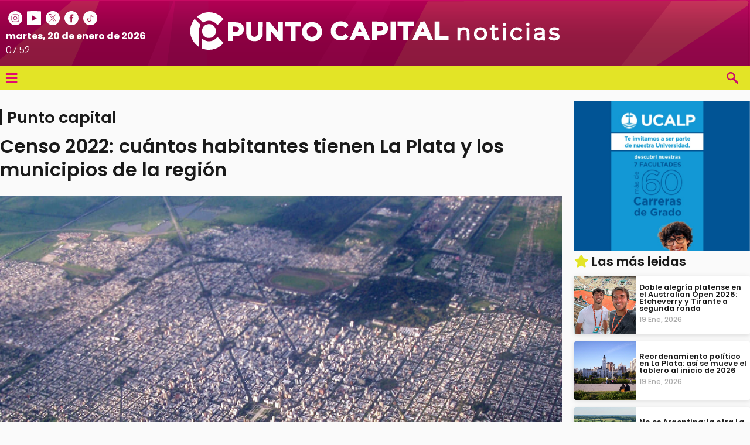

--- FILE ---
content_type: text/html; charset=UTF-8
request_url: https://www.puntocapitalnoticias.com/datos-provisorios-del-censo-2022-cuantos-habitantes-tienen-la-plata-y-la-provincia/
body_size: 28800
content:
<!doctype html>
<html lang="es">

<head>
	<meta charset="UTF-8">
	<meta name="viewport" content="width=device-width, initial-scale=1">
	<link rel="profile" href="https://gmpg.org/xfn/11">
	<meta name='robots' content='index, follow, max-image-preview:large, max-snippet:-1, max-video-preview:-1' />

	<!-- This site is optimized with the Yoast SEO plugin v26.7 - https://yoast.com/wordpress/plugins/seo/ -->
	<title>Censo 2022: cuántos habitantes tienen La Plata y los municipios de la región - Punto Capital Noticias</title>
	<link rel="canonical" href="https://www.puntocapitalnoticias.com/datos-provisorios-del-censo-2022-cuantos-habitantes-tienen-la-plata-y-la-provincia/" />
	<meta property="og:locale" content="es_ES" />
	<meta property="og:type" content="article" />
	<meta property="og:title" content="Censo 2022: cuántos habitantes tienen La Plata y los municipios de la región - Punto Capital Noticias" />
	<meta property="og:description" content="La población total en Argentina &quot;es de 46.044.70&quot;, informó el director del Instituto Nacional de Estadística y Censos (Indec), Marco Lavagna, en la presentación de los resultados provisionales del Censo Nacional de Población, Hogares y Viviendas 2022 que se realiza en la sede central, ubicada en el centro porteño. Lavagna también informó que &quot;el 48,22% [&hellip;]" />
	<meta property="og:url" content="https://www.puntocapitalnoticias.com/datos-provisorios-del-censo-2022-cuantos-habitantes-tienen-la-plata-y-la-provincia/" />
	<meta property="og:site_name" content="Punto Capital Noticias" />
	<meta property="article:published_time" content="2023-02-01T04:13:15+00:00" />
	<meta property="article:modified_time" content="2023-02-01T19:50:48+00:00" />
	<meta property="og:image" content="https://www.puntocapitalnoticias.com/wp-content/uploads/2023/02/4134720786_505d8b7cbf_b1-1.jpg" />
	<meta property="og:image:width" content="1024" />
	<meta property="og:image:height" content="768" />
	<meta property="og:image:type" content="image/jpeg" />
	<meta name="author" content="Leonel Sánchez Alpino" />
	<meta name="twitter:card" content="summary_large_image" />
	<meta name="twitter:label1" content="Escrito por" />
	<meta name="twitter:data1" content="Leonel Sánchez Alpino" />
	<meta name="twitter:label2" content="Tiempo de lectura" />
	<meta name="twitter:data2" content="2 minutos" />
	<script type="application/ld+json" class="yoast-schema-graph">{"@context":"https://schema.org","@graph":[{"@type":"Article","@id":"https://www.puntocapitalnoticias.com/datos-provisorios-del-censo-2022-cuantos-habitantes-tienen-la-plata-y-la-provincia/#article","isPartOf":{"@id":"https://www.puntocapitalnoticias.com/datos-provisorios-del-censo-2022-cuantos-habitantes-tienen-la-plata-y-la-provincia/"},"author":{"name":"Leonel Sánchez Alpino","@id":"https://www.puntocapitalnoticias.com/#/schema/person/6f3fee5125d2f5727794f5ebee3844f1"},"headline":"Censo 2022: cuántos habitantes tienen La Plata y los municipios de la región","datePublished":"2023-02-01T04:13:15+00:00","dateModified":"2023-02-01T19:50:48+00:00","mainEntityOfPage":{"@id":"https://www.puntocapitalnoticias.com/datos-provisorios-del-censo-2022-cuantos-habitantes-tienen-la-plata-y-la-provincia/"},"wordCount":277,"commentCount":1,"image":{"@id":"https://www.puntocapitalnoticias.com/datos-provisorios-del-censo-2022-cuantos-habitantes-tienen-la-plata-y-la-provincia/#primaryimage"},"thumbnailUrl":"https://www.puntocapitalnoticias.com/wp-content/uploads/2023/02/4134720786_505d8b7cbf_b1-1.jpg","keywords":["Censo 2022","Datos Demográficos","La Plata","Población"],"articleSection":["Punto capital"],"inLanguage":"es","potentialAction":[{"@type":"CommentAction","name":"Comment","target":["https://www.puntocapitalnoticias.com/datos-provisorios-del-censo-2022-cuantos-habitantes-tienen-la-plata-y-la-provincia/#respond"]}]},{"@type":"WebPage","@id":"https://www.puntocapitalnoticias.com/datos-provisorios-del-censo-2022-cuantos-habitantes-tienen-la-plata-y-la-provincia/","url":"https://www.puntocapitalnoticias.com/datos-provisorios-del-censo-2022-cuantos-habitantes-tienen-la-plata-y-la-provincia/","name":"Censo 2022: cuántos habitantes tienen La Plata y los municipios de la región - Punto Capital Noticias","isPartOf":{"@id":"https://www.puntocapitalnoticias.com/#website"},"primaryImageOfPage":{"@id":"https://www.puntocapitalnoticias.com/datos-provisorios-del-censo-2022-cuantos-habitantes-tienen-la-plata-y-la-provincia/#primaryimage"},"image":{"@id":"https://www.puntocapitalnoticias.com/datos-provisorios-del-censo-2022-cuantos-habitantes-tienen-la-plata-y-la-provincia/#primaryimage"},"thumbnailUrl":"https://www.puntocapitalnoticias.com/wp-content/uploads/2023/02/4134720786_505d8b7cbf_b1-1.jpg","datePublished":"2023-02-01T04:13:15+00:00","dateModified":"2023-02-01T19:50:48+00:00","author":{"@id":"https://www.puntocapitalnoticias.com/#/schema/person/6f3fee5125d2f5727794f5ebee3844f1"},"inLanguage":"es","potentialAction":[{"@type":"ReadAction","target":["https://www.puntocapitalnoticias.com/datos-provisorios-del-censo-2022-cuantos-habitantes-tienen-la-plata-y-la-provincia/"]}]},{"@type":"ImageObject","inLanguage":"es","@id":"https://www.puntocapitalnoticias.com/datos-provisorios-del-censo-2022-cuantos-habitantes-tienen-la-plata-y-la-provincia/#primaryimage","url":"https://www.puntocapitalnoticias.com/wp-content/uploads/2023/02/4134720786_505d8b7cbf_b1-1.jpg","contentUrl":"https://www.puntocapitalnoticias.com/wp-content/uploads/2023/02/4134720786_505d8b7cbf_b1-1.jpg","width":1024,"height":768},{"@type":"WebSite","@id":"https://www.puntocapitalnoticias.com/#website","url":"https://www.puntocapitalnoticias.com/","name":"Punto Capital Noticias","description":"","potentialAction":[{"@type":"SearchAction","target":{"@type":"EntryPoint","urlTemplate":"https://www.puntocapitalnoticias.com/?s={search_term_string}"},"query-input":{"@type":"PropertyValueSpecification","valueRequired":true,"valueName":"search_term_string"}}],"inLanguage":"es"},{"@type":"Person","@id":"https://www.puntocapitalnoticias.com/#/schema/person/6f3fee5125d2f5727794f5ebee3844f1","name":"Leonel Sánchez Alpino","url":"https://www.puntocapitalnoticias.com/author/leosanchez/"}]}</script>
	<!-- / Yoast SEO plugin. -->


<link rel='dns-prefetch' href='//static.addtoany.com' />
<link rel='dns-prefetch' href='//fonts.googleapis.com' />
<link rel='dns-prefetch' href='//use.fontawesome.com' />
<link rel="alternate" type="application/rss+xml" title="Punto Capital Noticias &raquo; Feed" href="https://www.puntocapitalnoticias.com/feed/" />
<link rel="alternate" type="application/rss+xml" title="Punto Capital Noticias &raquo; Feed de los comentarios" href="https://www.puntocapitalnoticias.com/comments/feed/" />
<script id="wpp-js" src="https://www.puntocapitalnoticias.com/wp-content/plugins/wordpress-popular-posts/assets/js/wpp.min.js?ver=7.3.6" data-sampling="0" data-sampling-rate="100" data-api-url="https://www.puntocapitalnoticias.com/wp-json/wordpress-popular-posts" data-post-id="84198" data-token="6e0cf07727" data-lang="0" data-debug="0"></script>
<link rel="alternate" type="application/rss+xml" title="Punto Capital Noticias &raquo; Comentario Censo 2022: cuántos habitantes tienen La Plata y los municipios de la región del feed" href="https://www.puntocapitalnoticias.com/datos-provisorios-del-censo-2022-cuantos-habitantes-tienen-la-plata-y-la-provincia/feed/" />
<link rel="alternate" title="oEmbed (JSON)" type="application/json+oembed" href="https://www.puntocapitalnoticias.com/wp-json/oembed/1.0/embed?url=https%3A%2F%2Fwww.puntocapitalnoticias.com%2Fdatos-provisorios-del-censo-2022-cuantos-habitantes-tienen-la-plata-y-la-provincia%2F" />
<link rel="alternate" title="oEmbed (XML)" type="text/xml+oembed" href="https://www.puntocapitalnoticias.com/wp-json/oembed/1.0/embed?url=https%3A%2F%2Fwww.puntocapitalnoticias.com%2Fdatos-provisorios-del-censo-2022-cuantos-habitantes-tienen-la-plata-y-la-provincia%2F&#038;format=xml" />
<style id='wp-img-auto-sizes-contain-inline-css'>
img:is([sizes=auto i],[sizes^="auto," i]){contain-intrinsic-size:3000px 1500px}
/*# sourceURL=wp-img-auto-sizes-contain-inline-css */
</style>

<style id='wp-emoji-styles-inline-css'>

	img.wp-smiley, img.emoji {
		display: inline !important;
		border: none !important;
		box-shadow: none !important;
		height: 1em !important;
		width: 1em !important;
		margin: 0 0.07em !important;
		vertical-align: -0.1em !important;
		background: none !important;
		padding: 0 !important;
	}
/*# sourceURL=wp-emoji-styles-inline-css */
</style>
<link rel='stylesheet' id='wp-block-library-css' href='https://www.puntocapitalnoticias.com/wp-includes/css/dist/block-library/style.min.css?ver=6.9' media='all' />
<style id='global-styles-inline-css'>
:root{--wp--preset--aspect-ratio--square: 1;--wp--preset--aspect-ratio--4-3: 4/3;--wp--preset--aspect-ratio--3-4: 3/4;--wp--preset--aspect-ratio--3-2: 3/2;--wp--preset--aspect-ratio--2-3: 2/3;--wp--preset--aspect-ratio--16-9: 16/9;--wp--preset--aspect-ratio--9-16: 9/16;--wp--preset--color--black: #000000;--wp--preset--color--cyan-bluish-gray: #abb8c3;--wp--preset--color--white: #ffffff;--wp--preset--color--pale-pink: #f78da7;--wp--preset--color--vivid-red: #cf2e2e;--wp--preset--color--luminous-vivid-orange: #ff6900;--wp--preset--color--luminous-vivid-amber: #fcb900;--wp--preset--color--light-green-cyan: #7bdcb5;--wp--preset--color--vivid-green-cyan: #00d084;--wp--preset--color--pale-cyan-blue: #8ed1fc;--wp--preset--color--vivid-cyan-blue: #0693e3;--wp--preset--color--vivid-purple: #9b51e0;--wp--preset--gradient--vivid-cyan-blue-to-vivid-purple: linear-gradient(135deg,rgb(6,147,227) 0%,rgb(155,81,224) 100%);--wp--preset--gradient--light-green-cyan-to-vivid-green-cyan: linear-gradient(135deg,rgb(122,220,180) 0%,rgb(0,208,130) 100%);--wp--preset--gradient--luminous-vivid-amber-to-luminous-vivid-orange: linear-gradient(135deg,rgb(252,185,0) 0%,rgb(255,105,0) 100%);--wp--preset--gradient--luminous-vivid-orange-to-vivid-red: linear-gradient(135deg,rgb(255,105,0) 0%,rgb(207,46,46) 100%);--wp--preset--gradient--very-light-gray-to-cyan-bluish-gray: linear-gradient(135deg,rgb(238,238,238) 0%,rgb(169,184,195) 100%);--wp--preset--gradient--cool-to-warm-spectrum: linear-gradient(135deg,rgb(74,234,220) 0%,rgb(151,120,209) 20%,rgb(207,42,186) 40%,rgb(238,44,130) 60%,rgb(251,105,98) 80%,rgb(254,248,76) 100%);--wp--preset--gradient--blush-light-purple: linear-gradient(135deg,rgb(255,206,236) 0%,rgb(152,150,240) 100%);--wp--preset--gradient--blush-bordeaux: linear-gradient(135deg,rgb(254,205,165) 0%,rgb(254,45,45) 50%,rgb(107,0,62) 100%);--wp--preset--gradient--luminous-dusk: linear-gradient(135deg,rgb(255,203,112) 0%,rgb(199,81,192) 50%,rgb(65,88,208) 100%);--wp--preset--gradient--pale-ocean: linear-gradient(135deg,rgb(255,245,203) 0%,rgb(182,227,212) 50%,rgb(51,167,181) 100%);--wp--preset--gradient--electric-grass: linear-gradient(135deg,rgb(202,248,128) 0%,rgb(113,206,126) 100%);--wp--preset--gradient--midnight: linear-gradient(135deg,rgb(2,3,129) 0%,rgb(40,116,252) 100%);--wp--preset--font-size--small: 13px;--wp--preset--font-size--medium: 20px;--wp--preset--font-size--large: 36px;--wp--preset--font-size--x-large: 42px;--wp--preset--spacing--20: 0.44rem;--wp--preset--spacing--30: 0.67rem;--wp--preset--spacing--40: 1rem;--wp--preset--spacing--50: 1.5rem;--wp--preset--spacing--60: 2.25rem;--wp--preset--spacing--70: 3.38rem;--wp--preset--spacing--80: 5.06rem;--wp--preset--shadow--natural: 6px 6px 9px rgba(0, 0, 0, 0.2);--wp--preset--shadow--deep: 12px 12px 50px rgba(0, 0, 0, 0.4);--wp--preset--shadow--sharp: 6px 6px 0px rgba(0, 0, 0, 0.2);--wp--preset--shadow--outlined: 6px 6px 0px -3px rgb(255, 255, 255), 6px 6px rgb(0, 0, 0);--wp--preset--shadow--crisp: 6px 6px 0px rgb(0, 0, 0);}:where(.is-layout-flex){gap: 0.5em;}:where(.is-layout-grid){gap: 0.5em;}body .is-layout-flex{display: flex;}.is-layout-flex{flex-wrap: wrap;align-items: center;}.is-layout-flex > :is(*, div){margin: 0;}body .is-layout-grid{display: grid;}.is-layout-grid > :is(*, div){margin: 0;}:where(.wp-block-columns.is-layout-flex){gap: 2em;}:where(.wp-block-columns.is-layout-grid){gap: 2em;}:where(.wp-block-post-template.is-layout-flex){gap: 1.25em;}:where(.wp-block-post-template.is-layout-grid){gap: 1.25em;}.has-black-color{color: var(--wp--preset--color--black) !important;}.has-cyan-bluish-gray-color{color: var(--wp--preset--color--cyan-bluish-gray) !important;}.has-white-color{color: var(--wp--preset--color--white) !important;}.has-pale-pink-color{color: var(--wp--preset--color--pale-pink) !important;}.has-vivid-red-color{color: var(--wp--preset--color--vivid-red) !important;}.has-luminous-vivid-orange-color{color: var(--wp--preset--color--luminous-vivid-orange) !important;}.has-luminous-vivid-amber-color{color: var(--wp--preset--color--luminous-vivid-amber) !important;}.has-light-green-cyan-color{color: var(--wp--preset--color--light-green-cyan) !important;}.has-vivid-green-cyan-color{color: var(--wp--preset--color--vivid-green-cyan) !important;}.has-pale-cyan-blue-color{color: var(--wp--preset--color--pale-cyan-blue) !important;}.has-vivid-cyan-blue-color{color: var(--wp--preset--color--vivid-cyan-blue) !important;}.has-vivid-purple-color{color: var(--wp--preset--color--vivid-purple) !important;}.has-black-background-color{background-color: var(--wp--preset--color--black) !important;}.has-cyan-bluish-gray-background-color{background-color: var(--wp--preset--color--cyan-bluish-gray) !important;}.has-white-background-color{background-color: var(--wp--preset--color--white) !important;}.has-pale-pink-background-color{background-color: var(--wp--preset--color--pale-pink) !important;}.has-vivid-red-background-color{background-color: var(--wp--preset--color--vivid-red) !important;}.has-luminous-vivid-orange-background-color{background-color: var(--wp--preset--color--luminous-vivid-orange) !important;}.has-luminous-vivid-amber-background-color{background-color: var(--wp--preset--color--luminous-vivid-amber) !important;}.has-light-green-cyan-background-color{background-color: var(--wp--preset--color--light-green-cyan) !important;}.has-vivid-green-cyan-background-color{background-color: var(--wp--preset--color--vivid-green-cyan) !important;}.has-pale-cyan-blue-background-color{background-color: var(--wp--preset--color--pale-cyan-blue) !important;}.has-vivid-cyan-blue-background-color{background-color: var(--wp--preset--color--vivid-cyan-blue) !important;}.has-vivid-purple-background-color{background-color: var(--wp--preset--color--vivid-purple) !important;}.has-black-border-color{border-color: var(--wp--preset--color--black) !important;}.has-cyan-bluish-gray-border-color{border-color: var(--wp--preset--color--cyan-bluish-gray) !important;}.has-white-border-color{border-color: var(--wp--preset--color--white) !important;}.has-pale-pink-border-color{border-color: var(--wp--preset--color--pale-pink) !important;}.has-vivid-red-border-color{border-color: var(--wp--preset--color--vivid-red) !important;}.has-luminous-vivid-orange-border-color{border-color: var(--wp--preset--color--luminous-vivid-orange) !important;}.has-luminous-vivid-amber-border-color{border-color: var(--wp--preset--color--luminous-vivid-amber) !important;}.has-light-green-cyan-border-color{border-color: var(--wp--preset--color--light-green-cyan) !important;}.has-vivid-green-cyan-border-color{border-color: var(--wp--preset--color--vivid-green-cyan) !important;}.has-pale-cyan-blue-border-color{border-color: var(--wp--preset--color--pale-cyan-blue) !important;}.has-vivid-cyan-blue-border-color{border-color: var(--wp--preset--color--vivid-cyan-blue) !important;}.has-vivid-purple-border-color{border-color: var(--wp--preset--color--vivid-purple) !important;}.has-vivid-cyan-blue-to-vivid-purple-gradient-background{background: var(--wp--preset--gradient--vivid-cyan-blue-to-vivid-purple) !important;}.has-light-green-cyan-to-vivid-green-cyan-gradient-background{background: var(--wp--preset--gradient--light-green-cyan-to-vivid-green-cyan) !important;}.has-luminous-vivid-amber-to-luminous-vivid-orange-gradient-background{background: var(--wp--preset--gradient--luminous-vivid-amber-to-luminous-vivid-orange) !important;}.has-luminous-vivid-orange-to-vivid-red-gradient-background{background: var(--wp--preset--gradient--luminous-vivid-orange-to-vivid-red) !important;}.has-very-light-gray-to-cyan-bluish-gray-gradient-background{background: var(--wp--preset--gradient--very-light-gray-to-cyan-bluish-gray) !important;}.has-cool-to-warm-spectrum-gradient-background{background: var(--wp--preset--gradient--cool-to-warm-spectrum) !important;}.has-blush-light-purple-gradient-background{background: var(--wp--preset--gradient--blush-light-purple) !important;}.has-blush-bordeaux-gradient-background{background: var(--wp--preset--gradient--blush-bordeaux) !important;}.has-luminous-dusk-gradient-background{background: var(--wp--preset--gradient--luminous-dusk) !important;}.has-pale-ocean-gradient-background{background: var(--wp--preset--gradient--pale-ocean) !important;}.has-electric-grass-gradient-background{background: var(--wp--preset--gradient--electric-grass) !important;}.has-midnight-gradient-background{background: var(--wp--preset--gradient--midnight) !important;}.has-small-font-size{font-size: var(--wp--preset--font-size--small) !important;}.has-medium-font-size{font-size: var(--wp--preset--font-size--medium) !important;}.has-large-font-size{font-size: var(--wp--preset--font-size--large) !important;}.has-x-large-font-size{font-size: var(--wp--preset--font-size--x-large) !important;}
/*# sourceURL=global-styles-inline-css */
</style>

<style id='classic-theme-styles-inline-css'>
/*! This file is auto-generated */
.wp-block-button__link{color:#fff;background-color:#32373c;border-radius:9999px;box-shadow:none;text-decoration:none;padding:calc(.667em + 2px) calc(1.333em + 2px);font-size:1.125em}.wp-block-file__button{background:#32373c;color:#fff;text-decoration:none}
/*# sourceURL=/wp-includes/css/classic-themes.min.css */
</style>
<style id='font-awesome-svg-styles-default-inline-css'>
.svg-inline--fa {
  display: inline-block;
  height: 1em;
  overflow: visible;
  vertical-align: -.125em;
}
/*# sourceURL=font-awesome-svg-styles-default-inline-css */
</style>
<link rel='stylesheet' id='font-awesome-svg-styles-css' href='https://www.puntocapitalnoticias.com/wp-content/uploads/font-awesome/v5.14.0/css/svg-with-js.css' media='all' />
<style id='font-awesome-svg-styles-inline-css'>
   .wp-block-font-awesome-icon svg::before,
   .wp-rich-text-font-awesome-icon svg::before {content: unset;}
/*# sourceURL=font-awesome-svg-styles-inline-css */
</style>
<link rel='stylesheet' id='wpfc-css' href='https://www.puntocapitalnoticias.com/wp-content/plugins/gs-facebook-comments/public/css/wpfc-public.css?ver=1.7.5' media='all' />
<link rel='stylesheet' id='wordpress-popular-posts-css-css' href='https://www.puntocapitalnoticias.com/wp-content/plugins/wordpress-popular-posts/assets/css/wpp.css?ver=7.3.6' media='all' />
<link rel='stylesheet' id='pcn-normalize-styles-css' href='https://www.puntocapitalnoticias.com/wp-content/themes/diario_new/css/normalize-unificado.css?ver=1.2' media='all' />
<link rel='stylesheet' id='diario-variables-css' href='https://www.puntocapitalnoticias.com/wp-content/themes/diario_new/css/variables.css?ver=1.2' media='all' />
<link rel='stylesheet' id='pcn-base-styles-css' href='https://www.puntocapitalnoticias.com/wp-content/themes/diario_new/css/style-base-pcn.css?ver=1.2' media='all' />
<link rel='stylesheet' id='diario-style-css' href='https://www.puntocapitalnoticias.com/wp-content/themes/diario_new/style.css?ver=1.2' media='all' />
<link rel='stylesheet' id='diario-responsive-css' href='https://www.puntocapitalnoticias.com/wp-content/themes/diario_new/css/components/responsive.css?ver=1.2' media='all' />
<link rel='stylesheet' id='diario-interactive-css' href='https://www.puntocapitalnoticias.com/wp-content/themes/diario_new/css/components/interactive.css?ver=1.2' media='all' />
<link rel='stylesheet' id='diario-typography-css' href='https://www.puntocapitalnoticias.com/wp-content/themes/diario_new/css/typography.css?ver=1.2' media='all' />
<link rel='stylesheet' id='secciones-styles-css' href='https://www.puntocapitalnoticias.com/wp-content/themes/diario_new/css/components/secciones.css?ver=1.2' media='all' />
<link rel='stylesheet' id='header-styles-css' href='https://www.puntocapitalnoticias.com/wp-content/themes/diario_new/css/components/header.css?ver=1.2' media='all' />
<link rel='stylesheet' id='menu-styles-css' href='https://www.puntocapitalnoticias.com/wp-content/themes/diario_new/inc/menu/style.css?ver=1.2' media='all' />
<link rel='stylesheet' id='footer-styles-css' href='https://www.puntocapitalnoticias.com/wp-content/themes/diario_new/css/components/footer.css?ver=1.2' media='all' />
<link rel='stylesheet' id='menu-m2-styles-css' href='https://www.puntocapitalnoticias.com/wp-content/themes/diario_new/inc/cajas-clasificados/menu-m2/style.css?ver=1.2' media='all' />
<link rel='stylesheet' id='monedas-styles-css' href='https://www.puntocapitalnoticias.com/wp-content/themes/diario_new/inc/cajas-servicios/monedas/style.css?ver=1.2' media='all' />
<link rel='stylesheet' id='wpb-google-fonts-css' href='https://fonts.googleapis.com/css2?family=Poppins:ital,wght@0,300;0,400;0,500;0,600;0,700;0,800;1,300;1,400&#038;display=swap' media='all' />
<link rel='stylesheet' id='owl-carousel-css' href='https://www.puntocapitalnoticias.com/wp-content/themes/diario_new/css/owl/owl.carousel.min.css?ver=2.3.4' media='all' />
<link rel='stylesheet' id='owl-carousel-theme-css' href='https://www.puntocapitalnoticias.com/wp-content/themes/diario_new/css/owl/owl.theme.default.min.css?ver=2.3.4' media='all' />
<link rel='stylesheet' id='clima-styles-css' href='https://www.puntocapitalnoticias.com/wp-content/themes/diario_new/inc/cajas-servicios/clima/style.css?ver=1.2' media='all' />
<link rel='stylesheet' id='pcn-pop-up-styles-css' href='https://www.puntocapitalnoticias.com/wp-content/themes/diario_new/inc/pcn-pop-up/style.css?ver=1.2' media='all' />
<link rel='stylesheet' id='cajas-anuncios-styles-css' href='https://www.puntocapitalnoticias.com/wp-content/themes/diario_new/inc/cajas-anuncios/style.css?ver=1.2' media='all' />
<link rel='stylesheet' id='cajas-clasificados-styles-css' href='https://www.puntocapitalnoticias.com/wp-content/themes/diario_new/inc/cajas-clasificados/style.css?ver=1.2' media='all' />
<link rel='stylesheet' id='cajas-clasificados-template-css' href='https://www.puntocapitalnoticias.com/wp-content/themes/diario_new/inc/cajas-clasificados/template.css?ver=1.2' media='all' />
<link rel='stylesheet' id='shortcode-css' href='https://www.puntocapitalnoticias.com/wp-content/themes/diario_new/inc/shortcodes/style.css?ver=1.2' media='all' />
<link rel='stylesheet' id='elecciones-styles-css' href='https://www.puntocapitalnoticias.com/wp-content/themes/diario_new/inc/elecciones/style.css?ver=1.2' media='all' />
<link rel='stylesheet' id='font-awesome-official-css' href='https://use.fontawesome.com/releases/v5.14.0/css/all.css' media='all' integrity="sha384-HzLeBuhoNPvSl5KYnjx0BT+WB0QEEqLprO+NBkkk5gbc67FTaL7XIGa2w1L0Xbgc" crossorigin="anonymous" />
<link rel='stylesheet' id='addtoany-css' href='https://www.puntocapitalnoticias.com/wp-content/plugins/add-to-any/addtoany.min.css?ver=1.16' media='all' />
<link rel='stylesheet' id='font-awesome-official-v4shim-css' href='https://use.fontawesome.com/releases/v5.14.0/css/v4-shims.css' media='all' integrity="sha384-9aKO2QU3KETrRCCXFbhLK16iRd15nC+OYEmpVb54jY8/CEXz/GVRsnM73wcbYw+m" crossorigin="anonymous" />
<style id='font-awesome-official-v4shim-inline-css'>
@font-face {
font-family: "FontAwesome";
font-display: block;
src: url("https://use.fontawesome.com/releases/v5.14.0/webfonts/fa-brands-400.eot"),
		url("https://use.fontawesome.com/releases/v5.14.0/webfonts/fa-brands-400.eot?#iefix") format("embedded-opentype"),
		url("https://use.fontawesome.com/releases/v5.14.0/webfonts/fa-brands-400.woff2") format("woff2"),
		url("https://use.fontawesome.com/releases/v5.14.0/webfonts/fa-brands-400.woff") format("woff"),
		url("https://use.fontawesome.com/releases/v5.14.0/webfonts/fa-brands-400.ttf") format("truetype"),
		url("https://use.fontawesome.com/releases/v5.14.0/webfonts/fa-brands-400.svg#fontawesome") format("svg");
}

@font-face {
font-family: "FontAwesome";
font-display: block;
src: url("https://use.fontawesome.com/releases/v5.14.0/webfonts/fa-solid-900.eot"),
		url("https://use.fontawesome.com/releases/v5.14.0/webfonts/fa-solid-900.eot?#iefix") format("embedded-opentype"),
		url("https://use.fontawesome.com/releases/v5.14.0/webfonts/fa-solid-900.woff2") format("woff2"),
		url("https://use.fontawesome.com/releases/v5.14.0/webfonts/fa-solid-900.woff") format("woff"),
		url("https://use.fontawesome.com/releases/v5.14.0/webfonts/fa-solid-900.ttf") format("truetype"),
		url("https://use.fontawesome.com/releases/v5.14.0/webfonts/fa-solid-900.svg#fontawesome") format("svg");
}

@font-face {
font-family: "FontAwesome";
font-display: block;
src: url("https://use.fontawesome.com/releases/v5.14.0/webfonts/fa-regular-400.eot"),
		url("https://use.fontawesome.com/releases/v5.14.0/webfonts/fa-regular-400.eot?#iefix") format("embedded-opentype"),
		url("https://use.fontawesome.com/releases/v5.14.0/webfonts/fa-regular-400.woff2") format("woff2"),
		url("https://use.fontawesome.com/releases/v5.14.0/webfonts/fa-regular-400.woff") format("woff"),
		url("https://use.fontawesome.com/releases/v5.14.0/webfonts/fa-regular-400.ttf") format("truetype"),
		url("https://use.fontawesome.com/releases/v5.14.0/webfonts/fa-regular-400.svg#fontawesome") format("svg");
unicode-range: U+F004-F005,U+F007,U+F017,U+F022,U+F024,U+F02E,U+F03E,U+F044,U+F057-F059,U+F06E,U+F070,U+F075,U+F07B-F07C,U+F080,U+F086,U+F089,U+F094,U+F09D,U+F0A0,U+F0A4-F0A7,U+F0C5,U+F0C7-F0C8,U+F0E0,U+F0EB,U+F0F3,U+F0F8,U+F0FE,U+F111,U+F118-F11A,U+F11C,U+F133,U+F144,U+F146,U+F14A,U+F14D-F14E,U+F150-F152,U+F15B-F15C,U+F164-F165,U+F185-F186,U+F191-F192,U+F1AD,U+F1C1-F1C9,U+F1CD,U+F1D8,U+F1E3,U+F1EA,U+F1F6,U+F1F9,U+F20A,U+F247-F249,U+F24D,U+F254-F25B,U+F25D,U+F267,U+F271-F274,U+F279,U+F28B,U+F28D,U+F2B5-F2B6,U+F2B9,U+F2BB,U+F2BD,U+F2C1-F2C2,U+F2D0,U+F2D2,U+F2DC,U+F2ED,U+F328,U+F358-F35B,U+F3A5,U+F3D1,U+F410,U+F4AD;
}
/*# sourceURL=font-awesome-official-v4shim-inline-css */
</style>
<link rel='stylesheet' id='wp-block-paragraph-css' href='https://www.puntocapitalnoticias.com/wp-includes/blocks/paragraph/style.min.css?ver=6.9' media='all' />
<script id="addtoany-core-js-before">
window.a2a_config=window.a2a_config||{};a2a_config.callbacks=[];a2a_config.overlays=[];a2a_config.templates={};a2a_localize = {
	Share: "Compartir",
	Save: "Guardar",
	Subscribe: "Suscribir",
	Email: "Correo electrónico",
	Bookmark: "Marcador",
	ShowAll: "Mostrar todo",
	ShowLess: "Mostrar menos",
	FindServices: "Encontrar servicio(s)",
	FindAnyServiceToAddTo: "Encuentra al instante cualquier servicio para añadir a",
	PoweredBy: "Funciona con",
	ShareViaEmail: "Compartir por correo electrónico",
	SubscribeViaEmail: "Suscribirse a través de correo electrónico",
	BookmarkInYourBrowser: "Añadir a marcadores de tu navegador",
	BookmarkInstructions: "Presiona «Ctrl+D» o «\u2318+D» para añadir esta página a marcadores",
	AddToYourFavorites: "Añadir a tus favoritos",
	SendFromWebOrProgram: "Enviar desde cualquier dirección o programa de correo electrónico ",
	EmailProgram: "Programa de correo electrónico",
	More: "Más&#8230;",
	ThanksForSharing: "¡Gracias por compartir!",
	ThanksForFollowing: "¡Gracias por seguirnos!"
};


//# sourceURL=addtoany-core-js-before
</script>
<script defer src="https://static.addtoany.com/menu/page.js" id="addtoany-core-js"></script>
<script src="https://www.puntocapitalnoticias.com/wp-includes/js/jquery/jquery.min.js?ver=3.7.1" id="jquery-core-js"></script>
<script src="https://www.puntocapitalnoticias.com/wp-includes/js/jquery/jquery-migrate.min.js?ver=3.4.1" id="jquery-migrate-js"></script>
<script defer src="https://www.puntocapitalnoticias.com/wp-content/plugins/add-to-any/addtoany.min.js?ver=1.1" id="addtoany-jquery-js"></script>
<script src="https://www.puntocapitalnoticias.com/wp-content/plugins/gs-facebook-comments/public/js/wpfc-public.js?ver=1.7.5" id="wpfc-js"></script>
<script async="async" src="https://www.puntocapitalnoticias.com/wp-content/themes/diario_new/inc/pcn-pop-up/script.js?ver=1.2" id="pcn-pop-up-js"></script>
<link rel="https://api.w.org/" href="https://www.puntocapitalnoticias.com/wp-json/" /><link rel="alternate" title="JSON" type="application/json" href="https://www.puntocapitalnoticias.com/wp-json/wp/v2/posts/84198" /><link rel="EditURI" type="application/rsd+xml" title="RSD" href="https://www.puntocapitalnoticias.com/xmlrpc.php?rsd" />
<meta name="generator" content="WordPress 6.9" />
<link rel='shortlink' href='https://www.puntocapitalnoticias.com/?p=84198' />
            <style id="wpp-loading-animation-styles">@-webkit-keyframes bgslide{from{background-position-x:0}to{background-position-x:-200%}}@keyframes bgslide{from{background-position-x:0}to{background-position-x:-200%}}.wpp-widget-block-placeholder,.wpp-shortcode-placeholder{margin:0 auto;width:60px;height:3px;background:#dd3737;background:linear-gradient(90deg,#dd3737 0%,#571313 10%,#dd3737 100%);background-size:200% auto;border-radius:3px;-webkit-animation:bgslide 1s infinite linear;animation:bgslide 1s infinite linear}</style>
            <link rel="pingback" href="https://www.puntocapitalnoticias.com/xmlrpc.php"><link rel="icon" href="https://www.puntocapitalnoticias.com/wp-content/uploads/2020/11/cropped-PCcirculo1-32x32.png" sizes="32x32" />
<link rel="icon" href="https://www.puntocapitalnoticias.com/wp-content/uploads/2020/11/cropped-PCcirculo1-192x192.png" sizes="192x192" />
<link rel="apple-touch-icon" href="https://www.puntocapitalnoticias.com/wp-content/uploads/2020/11/cropped-PCcirculo1-180x180.png" />
<meta name="msapplication-TileImage" content="https://www.puntocapitalnoticias.com/wp-content/uploads/2020/11/cropped-PCcirculo1-270x270.png" />
	<!-- Global site tag (gtag.js) - Google Analytics -->
	<script async src="https://www.googletagmanager.com/gtag/js?id=G-TW6B6H34VS"></script>
	<script>
		window.dataLayer = window.dataLayer || [];
		function gtag(){dataLayer.push(arguments);}
		gtag('js', new Date());
		gtag('config', 'G-TW6B6H34VS');
	</script>
</head>

<body class="wp-singular post-template-default single single-post postid-84198 single-format-standard wp-theme-diario_new no-sidebar">
		<div id="page" class="site">
		<header id="masthead" class="site-header">
			<!-- INICIO / IDENTIDAD -->
			<div class="site-branding">
				<div class="site-identidad">
					<div class="header-top-left col-md-3 desktop-only">
					<div class="col-md-12">
							<div class="redes-ctn">
								<ul class="redes-top">
									<li><a target="_blank" href="https://www.instagram.com/puntocapitalnoticias" class="red-social">
										<img src="https://www.puntocapitalnoticias.com/wp-content/themes/diario_new/img/redes/instagram.svg" alt="Instagram" width="24" height="24">
									</a></li>
									<li><a target="_blank" href="https://www.youtube.com/@puntocapitalnoticias" class="red-social">
										<img src="https://www.puntocapitalnoticias.com/wp-content/themes/diario_new/img/redes/youtube.svg" alt="Youtube" width="24" height="24">
									</a></li>
									<li><a target="_blank" href="https://twitter.com/CapitalPunto" class="red-social">
										<img src="https://www.puntocapitalnoticias.com/wp-content/themes/diario_new/img/redes/x.svg" alt="X (Twitter)" width="24" height="24">
									</a></li>
									<li><a target="_blank" href="https://www.facebook.com/Punto-Capital-Noticias-112291763973315" class="red-social">
										<img src="https://www.puntocapitalnoticias.com/wp-content/themes/diario_new/img/redes/facebook.svg" alt="Facebook" width="24" height="24">
									</a></li>
									<li><a target="_blank" href="https://www.tiktok.com/@puntocapitalnoticias" class="red-social">
										<img src="https://www.puntocapitalnoticias.com/wp-content/themes/diario_new/img/redes/tiktok.svg" alt="TikTok" width="24" height="24">
									</a></li>
								</ul>
							</div>
						</div>
						<div class="col-md-12">
							<span class="header-fecha">
								martes, 20 de enero de 2026							</span>
							</br>
							<span class="header-hora" id="hora-actual">
								07:52							</span>
						</div>
					</div>
					<div class="col-md-6 desktop-only">
						<a href="https://www.puntocapitalnoticias.com/" title="Punto Capital Noticias" rel="home">
							<img src="https://www.puntocapitalnoticias.com/wp-content/themes/diario_new/img/header/logo-principal.svg" alt="Punto Capital Noticias" class="logo-principal">
						</a>
					</div>
					<div class="col-md-3 desktop-only">
					</div>
					<div class="mobile-only mobile-banner col-md-12">
						<a href="https://www.puntocapitalnoticias.com/" title="Punto Capital Noticias" rel="home">
							<img src="https://www.puntocapitalnoticias.com/wp-content/themes/diario_new/img/footer/marca-pcn.png" alt="Punto Capital Noticias">
						</a>
						<span class="header-fecha">
							20/01						</span>
					</div>
				</div>
			</div>
			<!-- FIN / IDENTIDAD -->
			<!-- INICIO / MENU-FIJO -->
			<div class="top-menu top-menu--fixed">
				<nav class="main-navigation">
					<div class="menu-wrapper"><div class="primary-menu-container "><ul id="primary-menu" class="primary-menu"><div class="search-menu-container">
    <div class="search-container">
        <form role="search" method="get" class="search-form" action="https://www.puntocapitalnoticias.com/">
            <input type="hidden" name="post_type" value="post" />
            <div class="search-field-container">
                <input type="search" class="search-field" placeholder="Buscar noticias..." value="" name="s" />
            </div>
            <button type="submit" class="search-submit">
                <img src="https://www.puntocapitalnoticias.com/wp-content/themes/diario_new/img/menu/lupa.svg" alt="Buscar" />
            </button>
        </form>
    </div></div><li id="menu-item-162330" class="menu-item menu-item-type-custom menu-item-object-custom menu-item-has-children menu-item-162330"><a>≡</a>
<ul class="sub-menu">
	<li id="menu-item-8090" class="menu-item menu-item-type-taxonomy menu-item-object-category current-post-ancestor current-menu-parent current-post-parent menu-item-8090"><a href="https://www.puntocapitalnoticias.com/categoria/punto-capital/">Punto capital</a></li>
	<li id="menu-item-129" class="menu-item menu-item-type-taxonomy menu-item-object-category menu-item-129"><a href="https://www.puntocapitalnoticias.com/categoria/politica/">Política</a></li>
	<li id="menu-item-124" class="menu-item menu-item-type-taxonomy menu-item-object-category menu-item-124"><a href="https://www.puntocapitalnoticias.com/categoria/deportes/">Deportes</a></li>
	<li id="menu-item-127" class="menu-item menu-item-type-taxonomy menu-item-object-category menu-item-127"><a href="https://www.puntocapitalnoticias.com/categoria/municipios/">Municipios</a></li>
	<li id="menu-item-130" class="menu-item menu-item-type-taxonomy menu-item-object-category menu-item-130"><a href="https://www.puntocapitalnoticias.com/categoria/provincia/">Provincia</a></li>
	<li id="menu-item-132" class="menu-item menu-item-type-taxonomy menu-item-object-category menu-item-132"><a href="https://www.puntocapitalnoticias.com/categoria/sociedad/">Sociedad</a></li>
	<li id="menu-item-128" class="menu-item menu-item-type-taxonomy menu-item-object-category menu-item-128"><a href="https://www.puntocapitalnoticias.com/categoria/pais/">País</a></li>
	<li id="menu-item-126" class="menu-item menu-item-type-taxonomy menu-item-object-category menu-item-126"><a href="https://www.puntocapitalnoticias.com/categoria/internacional/">Internacional</a></li>
	<li id="menu-item-125" class="menu-item menu-item-type-taxonomy menu-item-object-category menu-item-125"><a href="https://www.puntocapitalnoticias.com/categoria/espectaculos/">Espectáculos</a></li>
	<li id="menu-item-8088" class="menu-item menu-item-type-taxonomy menu-item-object-category menu-item-8088"><a href="https://www.puntocapitalnoticias.com/categoria/turismo/">Turismo</a></li>
	<li id="menu-item-8087" class="menu-item menu-item-type-taxonomy menu-item-object-category menu-item-8087"><a href="https://www.puntocapitalnoticias.com/categoria/pymes/">Pymes y Negocios</a></li>
	<li id="menu-item-8085" class="menu-item menu-item-type-taxonomy menu-item-object-category menu-item-8085"><a href="https://www.puntocapitalnoticias.com/categoria/edelp/">Estudiantes</a></li>
	<li id="menu-item-8086" class="menu-item menu-item-type-taxonomy menu-item-object-category menu-item-8086"><a href="https://www.puntocapitalnoticias.com/categoria/gelp/">Gimnasia</a></li>
	<li id="menu-item-8089" class="menu-item menu-item-type-taxonomy menu-item-object-category menu-item-8089"><a href="https://www.puntocapitalnoticias.com/categoria/unlp/">UNLP</a></li>
	<li id="menu-item-8084" class="menu-item menu-item-type-taxonomy menu-item-object-category menu-item-8084"><a href="https://www.puntocapitalnoticias.com/categoria/cronicas-del-mundo/">Crónicas del mundo</a></li>
</ul>
</li>
</ul></div>
	</div>
					</nav><!-- #site-navigation -->
			</div>
			<!-- FIN / MENU-FIJO -->
			<!-- INICIO / MENU-SCROLLED -->
			<div class="top-menu top-menu--scrolled">
				<nav class="main-navigation main-navigation--scrolled">
					<div class="menu-wrapper"><div class="primary-menu-container scrolled"><ul id="primary-menu" class="primary-menu"><div class="search-menu-container">
    <div class="search-container">
        <form role="search" method="get" class="search-form" action="https://www.puntocapitalnoticias.com/">
            <input type="hidden" name="post_type" value="post" />
            <div class="search-field-container">
                <input type="search" class="search-field" placeholder="Buscar noticias..." value="" name="s" />
            </div>
            <button type="submit" class="search-submit">
                <img src="https://www.puntocapitalnoticias.com/wp-content/themes/diario_new/img/menu/lupa.svg" alt="Buscar" />
            </button>
        </form>
    </div></div><li class="menu-item menu-item-type-custom menu-item-object-custom menu-item-has-children menu-item-162330"><a>≡</a>
<ul class="sub-menu">
	<li class="menu-item menu-item-type-taxonomy menu-item-object-category current-post-ancestor current-menu-parent current-post-parent menu-item-8090"><a href="https://www.puntocapitalnoticias.com/categoria/punto-capital/">Punto capital</a></li>
	<li class="menu-item menu-item-type-taxonomy menu-item-object-category menu-item-129"><a href="https://www.puntocapitalnoticias.com/categoria/politica/">Política</a></li>
	<li class="menu-item menu-item-type-taxonomy menu-item-object-category menu-item-124"><a href="https://www.puntocapitalnoticias.com/categoria/deportes/">Deportes</a></li>
	<li class="menu-item menu-item-type-taxonomy menu-item-object-category menu-item-127"><a href="https://www.puntocapitalnoticias.com/categoria/municipios/">Municipios</a></li>
	<li class="menu-item menu-item-type-taxonomy menu-item-object-category menu-item-130"><a href="https://www.puntocapitalnoticias.com/categoria/provincia/">Provincia</a></li>
	<li class="menu-item menu-item-type-taxonomy menu-item-object-category menu-item-132"><a href="https://www.puntocapitalnoticias.com/categoria/sociedad/">Sociedad</a></li>
	<li class="menu-item menu-item-type-taxonomy menu-item-object-category menu-item-128"><a href="https://www.puntocapitalnoticias.com/categoria/pais/">País</a></li>
	<li class="menu-item menu-item-type-taxonomy menu-item-object-category menu-item-126"><a href="https://www.puntocapitalnoticias.com/categoria/internacional/">Internacional</a></li>
	<li class="menu-item menu-item-type-taxonomy menu-item-object-category menu-item-125"><a href="https://www.puntocapitalnoticias.com/categoria/espectaculos/">Espectáculos</a></li>
	<li class="menu-item menu-item-type-taxonomy menu-item-object-category menu-item-8088"><a href="https://www.puntocapitalnoticias.com/categoria/turismo/">Turismo</a></li>
	<li class="menu-item menu-item-type-taxonomy menu-item-object-category menu-item-8087"><a href="https://www.puntocapitalnoticias.com/categoria/pymes/">Pymes y Negocios</a></li>
	<li class="menu-item menu-item-type-taxonomy menu-item-object-category menu-item-8085"><a href="https://www.puntocapitalnoticias.com/categoria/edelp/">Estudiantes</a></li>
	<li class="menu-item menu-item-type-taxonomy menu-item-object-category menu-item-8086"><a href="https://www.puntocapitalnoticias.com/categoria/gelp/">Gimnasia</a></li>
	<li class="menu-item menu-item-type-taxonomy menu-item-object-category menu-item-8089"><a href="https://www.puntocapitalnoticias.com/categoria/unlp/">UNLP</a></li>
	<li class="menu-item menu-item-type-taxonomy menu-item-object-category menu-item-8084"><a href="https://www.puntocapitalnoticias.com/categoria/cronicas-del-mundo/">Crónicas del mundo</a></li>
</ul>
</li>
</ul></div>
	</div>
					</nav>
			</div>
			<!-- FIN / MENU-SCROLLED -->
		</header>
	</div>
<script>
jQuery(document).ready(function($){
	//you can now use $ as your jQuery object
	$(".princ-carousel").owlCarousel({
	loop:true,
	margin:20,
	responsiveClass:true,
	nav:false,
	dots:true,
	lazyLoadEager:1,
	autoplay:true,
	autoplayHoverPause:true,
	smartSpeed: 800,
	//stagePadding: 20,
	responsive:{
		0:{
			items:1
		},
		600:{
			items:2
		}
	}
	});
	$(".municipio-carousel").owlCarousel({
	loop:true,
	nav:false,
	dots:true,
	items:1,
	responsiveClass:true,
	lazyLoadEager:1,
	autoplay:true,
	margin:50,
	autoplayHoverPause:true,
	smartSpeed: 1000,
	});
	$(".provincia-carousel").owlCarousel({
	loop:true,
	nav:false,
	dots:true,
	responsiveClass:true,
	lazyLoadEager:1,
	autoplay:true,
	items:1,
	margin:20,
	autoplayHoverPause:true,
	smartSpeed:1000,
	});
	$(".pais-carousel").owlCarousel({
	loop:true,
	nav:false,
	dots:true,
	autoplayHoverPause:true,
	responsiveClass:true,
	lazyLoadEager:1,
	autoplay:true,
	items:1,
	margin:20,
	smartSpeed: 1000,
	});
});
// Actualizar la hora cada minuto
function actualizarHora() {
	const ahora = new Date();
	const opciones = {
		hour: '2-digit',
		minute: '2-digit',
		timeZone: 'America/Argentina/Buenos_Aires' // Usa la zona horaria de WordPress
	};
	document.getElementById('hora-actual').textContent =
		ahora.toLocaleTimeString('es-AR', opciones);
}

// Actualizar inmediatamente y luego cada minuto
actualizarHora();
setInterval(actualizarHora, 60000); // 60000 ms = 1 minuto

</script>

<main id="primary" class="site-main">
	<div class="width-content">
						<div class="ctn-noticia">
								<h2 class="cat-post tipo-Punto capital">Punto capital</h2>
								<div class="separador-categoria-color"></div>
				<div class="separador-categoria"></div>
				<div class="fecha-noticia">
				</div>
				<h1>Censo 2022: cuántos habitantes tienen La Plata y los municipios de la región </h1>
			<img width="800" height="450" src="https://www.puntocapitalnoticias.com/wp-content/uploads/2023/02/4134720786_505d8b7cbf_b1-1.jpg" class="wp-post-image" alt="Censo 2022: cuántos habitantes tienen La Plata y los municipios de la región" loading="eager" sizes="(max-width: 800px) 100vw, 800px" fetchpriority="high" decoding="async" srcset="https://www.puntocapitalnoticias.com/wp-content/uploads/2023/02/4134720786_505d8b7cbf_b1-1.jpg 1024w, https://www.puntocapitalnoticias.com/wp-content/uploads/2023/02/4134720786_505d8b7cbf_b1-1-300x225.jpg 300w, https://www.puntocapitalnoticias.com/wp-content/uploads/2023/02/4134720786_505d8b7cbf_b1-1-768x576.jpg 768w" />							<div class="barra-meta">
<span class="autor-noticia">
						Leonel Sánchez Alpino						</span>
				<div class="a2a_kit a2a_kit_size_32 a2a_default_style">
					<a href="https://www.puntocapitalnoticias.com/datos-provisorios-del-censo-2022-cuantos-habitantes-tienen-la-plata-y-la-provincia/" class="a2a_button_facebook"></a>
					<a href="https://www.puntocapitalnoticias.com/datos-provisorios-del-censo-2022-cuantos-habitantes-tienen-la-plata-y-la-provincia/" class="a2a_button_x"></a>
					<a href="https://www.puntocapitalnoticias.com/datos-provisorios-del-censo-2022-cuantos-habitantes-tienen-la-plata-y-la-provincia/" class="a2a_button_whatsapp"></a>
					<a href="https://www.puntocapitalnoticias.com/datos-provisorios-del-censo-2022-cuantos-habitantes-tienen-la-plata-y-la-provincia/" class="a2a_button_email"></a>
				</div>
			</div>
			<div class="caja-fecha">
			<span class="fecha-numeros">
					01 Feb, 2023				</span>
			</div>
			
<p> <strong><em>La población total en Argentina "es de 46.044.70", informó el director del Instituto Nacional de Estadística y Censos (Indec), Marco Lavagna, en la presentación de los resultados provisionales del Censo Nacional de Población, Hogares y Viviendas 2022 que se realiza en la sede central, ubicada en el centro porteño.</em></strong></p>



<p>Lavagna también informó que "el 48,22% del total de la población son varones y el 51,76% mujeres" y que el total de viviendas en el país es de 17.805.711.</p>



<p>Entre los resultados provisionales, se informó el total de población por sexo, según provincia y departamento, partido o comuna; y la población en viviendas particulares, en viviendas colectivas y en situación de calle, por provincia y departamento, partido o comuna</p>



<p><strong>La región</strong></p>



<p>De acuerdo a los datos que recopiló el Censo, <strong>La Plata tiene 772.618 habitantes (el 1,68% de la población del país), Ensenada 64.406, Berisso 101.263, Magdalena 26.734, Punta Indio 12.419 y Brandsen 33.026.</strong></p>



<p>Por lo que el total de la población que reside en el Gran La Plata llega a <strong>1.010.466</strong></p>



<p><strong>Por Provincia</strong></p>



<p><strong>Provincia de Bs. As. 17.569.053 (representa el 38,12% de la población el país)</strong><br>Córdoba 3.978.984<br>Santa Fe 3.556.522<br>CABA 3.120.612<br>(Los 24 partidos del Gran Buenos Aires arrojaron un resultado de 10.865.182, lo que eleva la población del AMBA (GBA más Ciudad de Buenos Aires) a 13.985.794<br>Entre Ríos 1.426.426<br>La Pampa 366.022<br>Mendoza 2.014.533<br>San Juan 818.234<br>San Luis 540.905<br>Tucumán 1.703.186<br>Salta 1.440.672<br>Santiago del Estero 1.054.028<br>Jujuy 797.955<br>Catamarca 429.556<br>La Rioja 384.607.<br>Misiones 1.280.960<br>Corrientes 1.197.553<br>Chaco 1.142.963<br>Formosa 606.041<br>Río Negro 762.067<br>Neuquén 726.590<br>Chubut 603.120<br>Santa Cruz 333.473<br>Tierra del Fuego, Antártida e Islas del Atlántico Sur: 190.641</p>



<p></p>
				<div>
				<h3>Comentarios</h3>
				<div class="fb-background-color">
		  <div 
		  	class = "fb-comments" 
		  	data-href = "https://www.puntocapitalnoticias.com/datos-provisorios-del-censo-2022-cuantos-habitantes-tienen-la-plata-y-la-provincia/"
		  	data-numposts = "10"
			data-lazy = "true"
			data-colorscheme = "light"
			data-order-by = "social"
			data-mobile=true>
		  </div></div>
		  <style>
		  	.fb-background-color {
				background: #ffffff !important;
			}
			.fb_iframe_widget_fluid_desktop iframe {
			    width: 100% !important;
			}
		  </style>
		  				</div>
						</div>

		<div class="sidebar-noticia">
			<!-- INICIO / PCN-NOTICIA 300x300 --->
						<div class="caja-cdr-pcn">
				<a target="_blank" href="https://www.ucalp.edu.ar/ingreso/?gad_source=1&gclid=CjwKCAiA0rW6BhAcEiwAQH28IgGzYy3YKxFZwASwF2PB2vbLiYlVVoGUymbMqAuHtVSgdU0A3DrVaxoCxQAQAvD_BwE">
				<img src="https://www.puntocapitalnoticias.com/wp-content/uploads/2025/02/Sin-titulo-1.png" alt="" class="img-cdr-pcn">
				<img src="https://www.puntocapitalnoticias.com/wp-content/uploads/2025/02/Sin-titulo-1.png" alt="" class="img-cdr-pcn-mobile">
				</a>
			</div>
						<!-- FIN / PCN-NOTICIA 300x300 --->
			<h3><i class="fas fa-star"></i>Las más leidas</h3>
			

			<div class="ctn-populares">
				<div class="td-block-span6">
					

						<div class="td_module_6 td_module_wrap">
							<div class="td-module-thumb"><a href="https://www.puntocapitalnoticias.com/doble-alegria-platense-en-el-australian-open-2026-etcheverry-y-tirante-a-segunda-ronda/" rel="bookmark" class="td-image-wrap " title="T">
									<img class="entry-thumb img-comun-small" src="https://www.puntocapitalnoticias.com/wp-content/uploads/2026/01/Tirante-Etcheverry-1068x712-1.jpg"></a></div>
							<div class="item-details">
								<h5 class="entry-title td-module-title"><a href="https://www.puntocapitalnoticias.com/doble-alegria-platense-en-el-australian-open-2026-etcheverry-y-tirante-a-segunda-ronda/" rel="bookmark" title="Doble alegría platense en el Australian Open 2026: Etcheverry y Tirante a segunda ronda">Doble alegría platense en el Australian Open 2026: Etcheverry y Tirante a segunda ronda</a></h5>
								<div class="td-module-meta-info">
									<span class="td-post-date"><time class="entry-date td-module-date">
									19 Ene, 2026</time></span></div>
							</div>
						</div>

					

						<div class="td_module_6 td_module_wrap">
							<div class="td-module-thumb"><a href="https://www.puntocapitalnoticias.com/la-politica-en-la-plata-entra-en-modo-reordenamiento-como-se-mueve-el-tablero-en-el-inicio-del-2026/" rel="bookmark" class="td-image-wrap " title="T">
									<img class="entry-thumb img-comun-small" src="https://www.puntocapitalnoticias.com/wp-content/uploads/2026/01/15810558788_317057115d_b.jpg"></a></div>
							<div class="item-details">
								<h5 class="entry-title td-module-title"><a href="https://www.puntocapitalnoticias.com/la-politica-en-la-plata-entra-en-modo-reordenamiento-como-se-mueve-el-tablero-en-el-inicio-del-2026/" rel="bookmark" title="Reordenamiento político en La Plata: así se mueve el tablero al inicio de 2026">Reordenamiento político en La Plata: así se mueve el tablero al inicio de 2026</a></h5>
								<div class="td-module-meta-info">
									<span class="td-post-date"><time class="entry-date td-module-date">
									19 Ene, 2026</time></span></div>
							</div>
						</div>

					

						<div class="td_module_6 td_module_wrap">
							<div class="td-module-thumb"><a href="https://www.puntocapitalnoticias.com/no-es-argentina-la-otra-la-plata-que-crece-como-destino-turistico/" rel="bookmark" class="td-image-wrap " title="T">
									<img class="entry-thumb img-comun-small" src="https://www.puntocapitalnoticias.com/wp-content/uploads/2026/01/gqR-BmPGj_1256x620__1.jpg"></a></div>
							<div class="item-details">
								<h5 class="entry-title td-module-title"><a href="https://www.puntocapitalnoticias.com/no-es-argentina-la-otra-la-plata-que-crece-como-destino-turistico/" rel="bookmark" title="No es Argentina: la otra La Plata que crece como destino turístico">No es Argentina: la otra La Plata que crece como destino turístico</a></h5>
								<div class="td-module-meta-info">
									<span class="td-post-date"><time class="entry-date td-module-date">
									19 Ene, 2026</time></span></div>
							</div>
						</div>

									</div>
			</div>
			
		</div>

</main><!-- #main -->



	<footer id="colophon" class="site-footer">
		<div class="col-md-12 desktop-only">

			<div class="site-identidad">
				<div class="col-md-3">
					<div class="info-capital">
						<p>Puntocapitalnoticias - Edición N° 2071</p>
						<p>Propietario: Leonel Sánchez Alpino</p>
						<p>Director Responsable: Leonel Sánchez Alpino</p>
						<p>Editor: Facundo Benitez</p>
						<p>Calle 71 N°25 1/2 - La Plata - Argentina</p>
						<p>Registro DNDA: RE-2025-106356774-APN-DNDA#MJ</p>
					</div>
				</div>

				<div class="col-md-6">
					<div class="col-md-4">
						<span class="seccion-footer"><a href="/categoria/politica" class="link-footer">Política</a></span>
						<span class="seccion-footer"><a href="/categoria/municipios" class="link-footer">Municipios</a></span>
						<span class="seccion-footer"><a href="/categoria/provincia" class="link-footer">La provincia</a></span>
						<span class="seccion-footer"><a href="/categoria/pais" class="link-footer">El país</a></span>
						<span class="seccion-footer"><a href="/categoria/internacional" class="link-footer">Internacional</a></span>
					</div>
					<div class="col-md-4">
						<span class="seccion-footer"><a href="/categoria/sociedad" class="link-footer">Sociedad</a></span>
						<span class="seccion-footer"><a href="/categoria/deportes" class="link-footer">Deportes</a></span>
						<span class="seccion-footer"><a href="/categoria/edelp" class="link-footer">Estudiantes</a></span>
						<span class="seccion-footer"><a href="/categoria/gelp" class="link-footer">Gimnasia</a></span>
						<span class="seccion-footer"><a href="/categoria/punto-capital" class="link-footer">Punto capital</a></span>
					</div>
					<div class="col-md-4">
						<span class="seccion-footer"><a href="/categoria/espectaculos" class="link-footer">Espectáculos</a></span>
						<span class="seccion-footer"><a href="/categoria/pymes" class="link-footer">Pymes y negocios</a></span>
						<span class="seccion-footer"><a href="/categoria/unlp" class="link-footer">UNLP</a></span>
						<span class="seccion-footer"><a href="/categoria/turismo" class="link-footer">Turismo</a></span>
						<span class="seccion-footer"><a href="/categoria/cronicas-del-mundo" class="link-footer">Crónicas del mundo</a></span>
					</div>
				</div>

				<div class="col-md-3 footer-right">
					<img class="logo-footer" src="https://www.puntocapitalnoticias.com/wp-content/themes/diario_new/img/footer/marca-pcn.png" alt="Punto Capital Noticias">
					<div class="footer-redes desktop-only">
						<li><a target="_blank" href="https://www.instagram.com/puntocapitalnoticias" class="red-social">
							<img src="https://www.puntocapitalnoticias.com/wp-content/themes/diario_new/img/redes/instagram.svg" alt="Instagram" width="24" height="24">
						</a></li>
						<li><a target="_blank" href="https://www.youtube.com/@puntocapitalnoticias" class="red-social">
							<img src="https://www.puntocapitalnoticias.com/wp-content/themes/diario_new/img/redes/youtube.svg" alt="Youtube" width="24" height="24">
						</a></li>
						<li><a target="_blank" href="https://twitter.com/CapitalPunto" class="red-social">
							<img src="https://www.puntocapitalnoticias.com/wp-content/themes/diario_new/img/redes/x.svg" alt="X (Twitter)" width="24" height="24">
						</a></li>
						<li><a target="_blank" href="https://www.facebook.com/Punto-Capital-Noticias-112291763973315" class="red-social">
							<img src="https://www.puntocapitalnoticias.com/wp-content/themes/diario_new/img/redes/facebook.svg" alt="Facebook" width="24" height="24">
						</a></li>
						<li><a target="_blank" href="https://www.tiktok.com/@puntocapitalnoticias" class="red-social">
							<img src="https://www.puntocapitalnoticias.com/wp-content/themes/diario_new/img/redes/tiktok.svg" alt="TikTok" width="24" height="24">
						</a></li>
					</div>
				</div>
			</div>

		</div>

		<div class="col-md-12 mobile-only">

			<div class="site-identidad">
				<div class="footer-img">
					<img class="logo-footer" src="https://www.puntocapitalnoticias.com/wp-content/themes/diario_new/img/footer/marca-pcn.png" alt="Punto Capital Noticias">
				</div>

				<div class="footer-datos">
					<div class="info-capital">
						<p>Puntocapitalnoticias - Edición N° 2071</p>
						<p>Propietario: Leonel Sánchez Alpino</p>
						<p>Director Responsable: Leonel Sánchez Alpino</p>
						<p>Editor: Facundo Benitez</p>
						<p>Calle 71 N°25 1/2 - La Plata - Argentina</p>
						<p>Registro DNDA: RE-2025-106356774-APN-DNDA#MJ</p>
					</div>
				</div>

				<div class="col-md-12 footer-seccion">
					<div class="footer-seccion-caja">
						<span class="seccion-footer"><a href="/categoria/politica" class="link-footer">Política</a></span>
						<span class="seccion-footer"><a href="/categoria/municipios" class="link-footer">Municipios</a></span>
						<span class="seccion-footer"><a href="/categoria/provincia" class="link-footer">La provincia</a></span>
						<span class="seccion-footer"><a href="/categoria/pais" class="link-footer">El país</a></span>
						<span class="seccion-footer"><a href="/categoria/internacional" class="link-footer">Internacional</a></span>
					</div>
					<div class="footer-seccion-caja">
						<span class="seccion-footer"><a href="/categoria/sociedad" class="link-footer">Sociedad</a></span>
						<span class="seccion-footer"><a href="/categoria/deportes" class="link-footer">Deportes</a></span>
						<span class="seccion-footer"><a href="/categoria/edelp" class="link-footer">Estudiantes</a></span>
						<span class="seccion-footer"><a href="/categoria/gelp" class="link-footer">Gimnasia</a></span>
						<span class="seccion-footer"><a href="/categoria/punto-capital" class="link-footer">Punto capital</a></span>
					</div>
					<div class="footer-seccion-caja">
						<span class="seccion-footer"><a href="/categoria/espectaculos" class="link-footer">Espectáculos</a></span>
						<span class="seccion-footer"><a href="/categoria/pymes" class="link-footer">Pymes y negocios</a></span>
						<span class="seccion-footer"><a href="/categoria/unlp" class="link-footer">UNLP</a></span>
						<span class="seccion-footer"><a href="/categoria/turismo" class="link-footer">Turismo</a></span>
						<span class="seccion-footer"><a href="/categoria/cronicas-del-mundo" class="link-footer">Crónicas del mundo</a></span>
					</div>
				</div>
			</div>

		</div>

	</footer><!-- #colophon -->
</div><!-- #page -->

<script type="speculationrules">
{"prefetch":[{"source":"document","where":{"and":[{"href_matches":"/*"},{"not":{"href_matches":["/wp-*.php","/wp-admin/*","/wp-content/uploads/*","/wp-content/*","/wp-content/plugins/*","/wp-content/themes/diario_new/*","/*\\?(.+)"]}},{"not":{"selector_matches":"a[rel~=\"nofollow\"]"}},{"not":{"selector_matches":".no-prefetch, .no-prefetch a"}}]},"eagerness":"conservative"}]}
</script>

	  	<div id="fb-root"></div>
		<script 
			async defer crossorigin="anonymous" 
			src="https://connect.facebook.net/es_ES/sdk.js#xfbml=1&version=v12.0&autoLogAppEvents=1">
		</script>

	  	<script defer="defer" src="https://www.puntocapitalnoticias.com/wp-content/themes/diario_new/inc/menu/script.js?ver=1.2" id="diario-menu-js"></script>
<script defer="defer" src="https://www.puntocapitalnoticias.com/wp-content/themes/diario_new/inc/cajas-clasificados/menu-m2/script.js?ver=1.2" id="diario-menu-m2-js"></script>
<script async="async" src="https://www.puntocapitalnoticias.com/wp-content/themes/diario_new/js/owl.carousel.min.js?ver=2.3.4" id="owl-carousel-js"></script>
<script async="async" src="https://www.puntocapitalnoticias.com/wp-content/themes/diario_new/inc/cajas-servicios/monedas/script.js?ver=1.2" id="diario-monedas-js"></script>
<script id="diario-clima-js-extra">
var diario_ajax = {"ajax_url":"https://www.puntocapitalnoticias.com/wp-admin/admin-ajax.php","nonce":"b8413381aa"};
//# sourceURL=diario-clima-js-extra
</script>
<script async="async" src="https://www.puntocapitalnoticias.com/wp-content/themes/diario_new/inc/cajas-servicios/clima/script.js?ver=1.2" id="diario-clima-js"></script>
<script src="https://www.puntocapitalnoticias.com/wp-content/themes/diario_new/inc/cajas-clasificados/script.js?ver=1.2" id="diario-clasificados-js"></script>
<script defer="defer" src="https://www.puntocapitalnoticias.com/wp-content/themes/diario_new/js/navigation.js?ver=1.2" id="diario-navigation-js"></script>
<script id="elecciones-js-js-extra">
var eleccionesData = {"data":{"provincia":[{"id":"331","provinciaId":"02","resultado":{"fechaTotalizacion":"Sep 8, 2025, 2:35:05 AM","estadoRecuento":{"mesasEsperadas":20195,"mesasTotalizadas":20027,"mesasTotalizadasPorcentaje":99.15,"cantidadElectores":7014175,"cantidadVotantes":4339803,"participacionPorcentaje":61.86},"valoresTotalizadosPositivos":[{"idAgrupacion":"1","idAgrupacionTelegrama":"2200","nombreAgrupacion":"FUERZA PATRIA","votos":2046522,"votosPorcentaje":49.58},{"idAgrupacion":"6","idAgrupacionTelegrama":"2206","nombreAgrupacion":"LA LIBERTAD AVANZA","votos":1258410,"votosPorcentaje":30.49},{"idAgrupacion":"4","idAgrupacionTelegrama":"2203","nombreAgrupacion":"FTE DE IZQ. Y DE TRABAJADORES - UNIDAD","votos":209576,"votosPorcentaje":5.07},{"idAgrupacion":"5","idAgrupacionTelegrama":"2204","nombreAgrupacion":"SOMOS BUENOS AIRES","votos":146283,"votosPorcentaje":3.54},{"idAgrupacion":"16","idAgrupacionTelegrama":"2205","nombreAgrupacion":"NUEVOS AIRES","votos":100283,"votosPorcentaje":2.42},{"idAgrupacion":"19","idAgrupacionTelegrama":"91","nombreAgrupacion":"ESP. ABIERTO PARA EL DES. Y LA INT. SOCIAL","votos":91143,"votosPorcentaje":2.2},{"idAgrupacion":"7","idAgrupacionTelegrama":"2207","nombreAgrupacion":"UNION Y LIBERTAD","votos":59953,"votosPorcentaje":1.45},{"idAgrupacion":"2","idAgrupacionTelegrama":"2201","nombreAgrupacion":"POTENCIA","votos":50727,"votosPorcentaje":1.22},{"idAgrupacion":"14","idAgrupacionTelegrama":"1006","nombreAgrupacion":"PARTIDO LIBERTARIO","votos":33828,"votosPorcentaje":0.81},{"idAgrupacion":"8","idAgrupacionTelegrama":"2208","nombreAgrupacion":"UNION LIBERAL","votos":24798,"votosPorcentaje":0.6},{"idAgrupacion":"11","idAgrupacionTelegrama":"974","nombreAgrupacion":"POLITICA OBRERA","votos":23813,"votosPorcentaje":0.57},{"idAgrupacion":"9","idAgrupacionTelegrama":"959","nombreAgrupacion":"MOVIMIENTO AVANZADA SOCIALISTA","votos":21132,"votosPorcentaje":0.51},{"idAgrupacion":"15","idAgrupacionTelegrama":"1008","nombreAgrupacion":"VALORES REPUBLICANOS","votos":17010,"votosPorcentaje":0.41},{"idAgrupacion":"10","idAgrupacionTelegrama":"963","nombreAgrupacion":"FRENTE PATRIOTA FEDERAL","votos":15754,"votosPorcentaje":0.38},{"idAgrupacion":"13","idAgrupacionTelegrama":"1003","nombreAgrupacion":"CONSTRUYENDO PORVENIR","votos":12264,"votosPorcentaje":0.29},{"idAgrupacion":"12","idAgrupacionTelegrama":"980","nombreAgrupacion":"PARTIDO TIEMPO DE TODOS","votos":10637,"votosPorcentaje":0.25},{"idAgrupacion":"3","idAgrupacionTelegrama":"2202","nombreAgrupacion":"ES CON VOS ES CON NOSOTROS","votos":4778,"votosPorcentaje":0.11}],"valoresTotalizadosOtros":{"votosNulos":0,"votosNulosPorcentaje":0,"votosEnBlanco":207473,"votosEnBlancoPorcentaje":4.78,"votosRecurridosComandoImpugnados":5419,"votosRecurridosComandoImpugnadosPorcentaje":0.11}},"fecha":"2025-09-08 17:40:02","eleccionId":"6"},{"id":"332","provinciaId":"02","resultado":{"fechaTotalizacion":"Sep 8, 2025, 2:35:05 AM","estadoRecuento":{"mesasEsperadas":41189,"mesasTotalizadas":40777,"mesasTotalizadasPorcentaje":98.98,"cantidadElectores":14227683,"cantidadVotantes":8672054,"participacionPorcentaje":60.95},"valoresTotalizadosPositivos":[{"idAgrupacion":"1","idAgrupacionTelegrama":"2200","nombreAgrupacion":"FUERZA PATRIA","votos":3776221,"votosPorcentaje":45.54},{"idAgrupacion":"6","idAgrupacionTelegrama":"2206","nombreAgrupacion":"LA LIBERTAD AVANZA","votos":2592907,"votosPorcentaje":31.27},{"idAgrupacion":"5","idAgrupacionTelegrama":"2204","nombreAgrupacion":"SOMOS BUENOS AIRES","votos":454706,"votosPorcentaje":5.48},{"idAgrupacion":"4","idAgrupacionTelegrama":"2203","nombreAgrupacion":"FTE DE IZQ. Y DE TRABAJADORES - UNIDAD","votos":344952,"votosPorcentaje":4.16},{"idAgrupacion":"16","idAgrupacionTelegrama":"2205","nombreAgrupacion":"NUEVOS AIRES","votos":209646,"votosPorcentaje":2.52},{"idAgrupacion":"2","idAgrupacionTelegrama":"2201","nombreAgrupacion":"POTENCIA","votos":112735,"votosPorcentaje":1.35},{"idAgrupacion":"19","idAgrupacionTelegrama":"91","nombreAgrupacion":"ESP. ABIERTO PARA EL DES. Y LA INT. SOCIAL","votos":104980,"votosPorcentaje":1.26},{"idAgrupacion":"7","idAgrupacionTelegrama":"2207","nombreAgrupacion":"UNION Y LIBERTAD","votos":102290,"votosPorcentaje":1.23},{"idAgrupacion":"46","idAgrupacionTelegrama":"364","nombreAgrupacion":"ACCION MARPLATENSE","votos":62712,"votosPorcentaje":0.75},{"idAgrupacion":"18","idAgrupacionTelegrama":"879","nombreAgrupacion":"PRIMERO SAN MIGUEL","votos":60804,"votosPorcentaje":0.73},{"idAgrupacion":"14","idAgrupacionTelegrama":"1006","nombreAgrupacion":"PARTIDO LIBERTARIO","votos":54743,"votosPorcentaje":0.66},{"idAgrupacion":"8","idAgrupacionTelegrama":"2208","nombreAgrupacion":"UNION LIBERAL","votos":50482,"votosPorcentaje":0.6},{"idAgrupacion":"11","idAgrupacionTelegrama":"974","nombreAgrupacion":"POLITICA OBRERA","votos":38570,"votosPorcentaje":0.46},{"idAgrupacion":"9","idAgrupacionTelegrama":"959","nombreAgrupacion":"MOVIMIENTO AVANZADA SOCIALISTA","votos":29021,"votosPorcentaje":0.35},{"idAgrupacion":"15","idAgrupacionTelegrama":"1008","nombreAgrupacion":"VALORES REPUBLICANOS","votos":28575,"votosPorcentaje":0.34},{"idAgrupacion":"24","idAgrupacionTelegrama":"424","nombreAgrupacion":"ACCION VECINAL SAN ISIDRO ES DISTINTO","votos":25613,"votosPorcentaje":0.3},{"idAgrupacion":"10","idAgrupacionTelegrama":"963","nombreAgrupacion":"FRENTE PATRIOTA FEDERAL","votos":22992,"votosPorcentaje":0.27},{"idAgrupacion":"13","idAgrupacionTelegrama":"1003","nombreAgrupacion":"CONSTRUYENDO PORVENIR","votos":22614,"votosPorcentaje":0.27},{"idAgrupacion":"3","idAgrupacionTelegrama":"2202","nombreAgrupacion":"ES CON VOS ES CON NOSOTROS","votos":18555,"votosPorcentaje":0.22},{"idAgrupacion":"21","idAgrupacionTelegrama":"933","nombreAgrupacion":"AGRUPACION CRECER DE MERLO","votos":17469,"votosPorcentaje":0.21},{"idAgrupacion":"12","idAgrupacionTelegrama":"980","nombreAgrupacion":"PARTIDO TIEMPO DE TODOS","votos":15590,"votosPorcentaje":0.18},{"idAgrupacion":"33","idAgrupacionTelegrama":"690","nombreAgrupacion":"ALTERNATIVA VECINALISTA","votos":9679,"votosPorcentaje":0.11},{"idAgrupacion":"50","idAgrupacionTelegrama":"895","nombreAgrupacion":"NUEVA NECOCHEA","votos":8398,"votosPorcentaje":0.1},{"idAgrupacion":"27","idAgrupacionTelegrama":"994","nombreAgrupacion":"ENAMORATE ITUZAINGO","votos":7739,"votosPorcentaje":0.09},{"idAgrupacion":"25","idAgrupacionTelegrama":"193","nombreAgrupacion":"ACCION COMUNAL DEL PARTIDO DE TIGRE","votos":7722,"votosPorcentaje":0.09},{"idAgrupacion":"61","idAgrupacionTelegrama":"1005","nombreAgrupacion":"ACCION CIUDADANA 25 DE MAYO","votos":7240,"votosPorcentaje":0.08},{"idAgrupacion":"49","idAgrupacionTelegrama":"869","nombreAgrupacion":"AGRU. COMUNAL TRANSFORMADORA","votos":6692,"votosPorcentaje":0.08},{"idAgrupacion":"28","idAgrupacionTelegrama":"944","nombreAgrupacion":"BARADERO 400 A\u00d1OS","votos":6688,"votosPorcentaje":0.08},{"idAgrupacion":"55","idAgrupacionTelegrama":"318","nombreAgrupacion":"MOVIMIENTO PARA LA VICTORIA","votos":6614,"votosPorcentaje":0.07},{"idAgrupacion":"29","idAgrupacionTelegrama":"615","nombreAgrupacion":"IDEAR PERGAMINO","votos":5396,"votosPorcentaje":0.06},{"idAgrupacion":"47","idAgrupacionTelegrama":"993","nombreAgrupacion":"SENTIDO COMUN MARPLATENSE","votos":4937,"votosPorcentaje":0.05},{"idAgrupacion":"58","idAgrupacionTelegrama":"194","nombreAgrupacion":"MOVIMIENTO VECINAL","votos":4673,"votosPorcentaje":0.05},{"idAgrupacion":"59","idAgrupacionTelegrama":"697","nombreAgrupacion":"ACCION POR VILLARINO","votos":4619,"votosPorcentaje":0.05},{"idAgrupacion":"20","idAgrupacionTelegrama":"983","nombreAgrupacion":"VECINOS POR MERCEDES","votos":4619,"votosPorcentaje":0.05},{"idAgrupacion":"38","idAgrupacionTelegrama":"991","nombreAgrupacion":"FUERZA CHIVILCOYANA","votos":4436,"votosPorcentaje":0.05},{"idAgrupacion":"36","idAgrupacionTelegrama":"985","nombreAgrupacion":"HACEMOS GUERNICA HA-GA","votos":4274,"votosPorcentaje":0.05},{"idAgrupacion":"40","idAgrupacionTelegrama":"935","nombreAgrupacion":"LINCOLN ES FUTURO","votos":3914,"votosPorcentaje":0.04},{"idAgrupacion":"37","idAgrupacionTelegrama":"948","nombreAgrupacion":"UNIDOS POR CASARES","votos":3545,"votosPorcentaje":0.04},{"idAgrupacion":"34","idAgrupacionTelegrama":"334","nombreAgrupacion":"UNION VECINAL CONSERVADORA DE LOBOS","votos":3337,"votosPorcentaje":0.04},{"idAgrupacion":"17","idAgrupacionTelegrama":"997","nombreAgrupacion":"FRENTE FUTURO","votos":3176,"votosPorcentaje":0.03},{"idAgrupacion":"64","idAgrupacionTelegrama":"612","nombreAgrupacion":"NUEVO ZARATE","votos":3169,"votosPorcentaje":0.03},{"idAgrupacion":"42","idAgrupacionTelegrama":"721","nombreAgrupacion":"RIVADAVIA PRIMERO","votos":3114,"votosPorcentaje":0.03},{"idAgrupacion":"30","idAgrupacionTelegrama":"952","nombreAgrupacion":"24 DE OCTUBRE DE RAMALLO","votos":3037,"votosPorcentaje":0.03},{"idAgrupacion":"62","idAgrupacionTelegrama":"995","nombreAgrupacion":"ORG. SOCIA. DE LOS TRABAJ. DE LA PLATA","votos":2618,"votosPorcentaje":0.03},{"idAgrupacion":"35","idAgrupacionTelegrama":"965","nombreAgrupacion":"ESP. DE PENS. Y ACCION DE MAGDALENA","votos":2538,"votosPorcentaje":0.03},{"idAgrupacion":"56","idAgrupacionTelegrama":"942","nombreAgrupacion":"JUAREZ RENACE DE BENITO JUAREZ","votos":2214,"votosPorcentaje":0.02},{"idAgrupacion":"41","idAgrupacionTelegrama":"893","nombreAgrupacion":"JUNTOS POR PEHUAJO","votos":2143,"votosPorcentaje":0.02},{"idAgrupacion":"44","idAgrupacionTelegrama":"1004","nombreAgrupacion":"ES AHORA GENERAL ALVARADO","votos":2074,"votosPorcentaje":0.02},{"idAgrupacion":"60","idAgrupacionTelegrama":"849","nombreAgrupacion":"PARTIDO INTEGRAR","votos":1837,"votosPorcentaje":0.02},{"idAgrupacion":"53","idAgrupacionTelegrama":"1012","nombreAgrupacion":"HACEMOS LA COSTA PARTIDO DE LA COSTA","votos":1821,"votosPorcentaje":0.02},{"idAgrupacion":"26","idAgrupacionTelegrama":"981","nombreAgrupacion":"OPCION VEC. PARA EL PROGRESO DE TIGRE","votos":1490,"votosPorcentaje":0.01},{"idAgrupacion":"54","idAgrupacionTelegrama":"962","nombreAgrupacion":"PRIMERO ROSALES","votos":1384,"votosPorcentaje":0.01},{"idAgrupacion":"45","idAgrupacionTelegrama":"109","nombreAgrupacion":"DEFENSA COMUNAL DE GENERAL PAZ","votos":1359,"votosPorcentaje":0.01},{"idAgrupacion":"31","idAgrupacionTelegrama":"951","nombreAgrupacion":"VECINALISMO POR BRANDSEN","votos":1288,"votosPorcentaje":0.01},{"idAgrupacion":"63","idAgrupacionTelegrama":"1001","nombreAgrupacion":"ACUERDO CIUDADANO SAN PEDRO","votos":1285,"votosPorcentaje":0.01},{"idAgrupacion":"57","idAgrupacionTelegrama":"858","nombreAgrupacion":"TODOS POR SAAVEDRA","votos":1242,"votosPorcentaje":0.01},{"idAgrupacion":"52","idAgrupacionTelegrama":"987","nombreAgrupacion":"ALTERNATIVA VECINAL LA COSTA","votos":1150,"votosPorcentaje":0.01},{"idAgrupacion":"51","idAgrupacionTelegrama":"822","nombreAgrupacion":"COMPROMISO VECINAL LA COSTA","votos":1006,"votosPorcentaje":0.01},{"idAgrupacion":"48","idAgrupacionTelegrama":"888","nombreAgrupacion":"UNIDAD Y ACCION POR MAR CHIQUITA","votos":967,"votosPorcentaje":0.01},{"idAgrupacion":"43","idAgrupacionTelegrama":"1000","nombreAgrupacion":"UNION POR LA REIVINDICACION","votos":939,"votosPorcentaje":0.01},{"idAgrupacion":"39","idAgrupacionTelegrama":"966","nombreAgrupacion":"ACCION CIUDADANA DE 2 DE ABRIL","votos":900,"votosPorcentaje":0.01},{"idAgrupacion":"32","idAgrupacionTelegrama":"996","nombreAgrupacion":"ORG. SOCIALISTA DE LOS TRABAJADORES","votos":224,"votosPorcentaje":0.01}],"valoresTotalizadosOtros":{"votosNulos":0,"votosNulosPorcentaje":0,"votosEnBlanco":369881,"votosEnBlancoPorcentaje":4.25,"votosRecurridosComandoImpugnados":10499,"votosRecurridosComandoImpugnadosPorcentaje":0.11}},"fecha":"2025-09-08 17:40:02","eleccionId":"7"}],"secciones_provinciales":[{"id":"661","seccionProvincialId":"3","resultado":{"fechaTotalizacion":"Sep 8, 2025, 2:35:05 AM","estadoRecuento":{"mesasEsperadas":14395,"mesasTotalizadas":14255,"mesasTotalizadasPorcentaje":99.02,"cantidadElectores":5050272,"cantidadVotantes":3109596,"participacionPorcentaje":61.57},"valoresTotalizadosPositivos":[{"idAgrupacion":"1","idAgrupacionTelegrama":"2200","nombreAgrupacion":"FUERZA PATRIA","votos":1615657,"votosPorcentaje":53.97},{"idAgrupacion":"6","idAgrupacionTelegrama":"2206","nombreAgrupacion":"LA LIBERTAD AVANZA","votos":851297,"votosPorcentaje":28.43},{"idAgrupacion":"4","idAgrupacionTelegrama":"2203","nombreAgrupacion":"FTE DE IZQ. Y DE TRABAJADORES - UNIDAD","votos":169534,"votosPorcentaje":5.66},{"idAgrupacion":"16","idAgrupacionTelegrama":"2205","nombreAgrupacion":"NUEVOS AIRES","votos":96591,"votosPorcentaje":3.22},{"idAgrupacion":"5","idAgrupacionTelegrama":"2204","nombreAgrupacion":"SOMOS BUENOS AIRES","votos":84611,"votosPorcentaje":2.82},{"idAgrupacion":"7","idAgrupacionTelegrama":"2207","nombreAgrupacion":"UNION Y LIBERTAD","votos":39425,"votosPorcentaje":1.31},{"idAgrupacion":"2","idAgrupacionTelegrama":"2201","nombreAgrupacion":"POTENCIA","votos":24289,"votosPorcentaje":0.81},{"idAgrupacion":"14","idAgrupacionTelegrama":"1006","nombreAgrupacion":"PARTIDO LIBERTARIO","votos":18420,"votosPorcentaje":0.61},{"idAgrupacion":"11","idAgrupacionTelegrama":"974","nombreAgrupacion":"POLITICA OBRERA","votos":18152,"votosPorcentaje":0.6},{"idAgrupacion":"8","idAgrupacionTelegrama":"2208","nombreAgrupacion":"UNION LIBERAL","votos":17998,"votosPorcentaje":0.6},{"idAgrupacion":"9","idAgrupacionTelegrama":"959","nombreAgrupacion":"MOVIMIENTO AVANZADA SOCIALISTA","votos":15949,"votosPorcentaje":0.53},{"idAgrupacion":"10","idAgrupacionTelegrama":"963","nombreAgrupacion":"FRENTE PATRIOTA FEDERAL","votos":11890,"votosPorcentaje":0.39},{"idAgrupacion":"15","idAgrupacionTelegrama":"1008","nombreAgrupacion":"VALORES REPUBLICANOS","votos":10307,"votosPorcentaje":0.34},{"idAgrupacion":"13","idAgrupacionTelegrama":"1003","nombreAgrupacion":"CONSTRUYENDO PORVENIR","votos":9467,"votosPorcentaje":0.31},{"idAgrupacion":"12","idAgrupacionTelegrama":"980","nombreAgrupacion":"PARTIDO TIEMPO DE TODOS","votos":7974,"votosPorcentaje":0.26},{"idAgrupacion":"3","idAgrupacionTelegrama":"2202","nombreAgrupacion":"ES CON VOS ES CON NOSOTROS","votos":2039,"votosPorcentaje":0.06}],"valoresTotalizadosOtros":{"votosNulos":0,"votosNulosPorcentaje":0,"votosEnBlanco":111979,"votosEnBlancoPorcentaje":3.6,"votosRecurridosComandoImpugnados":4017,"votosRecurridosComandoImpugnadosPorcentaje":0.12}},"fecha":"2025-09-08 17:40:02","eleccionId":"6"},{"id":"662","seccionProvincialId":"8","resultado":{"fechaTotalizacion":"Sep 8, 2025, 2:35:05 AM","estadoRecuento":{"mesasEsperadas":1840,"mesasTotalizadas":1827,"mesasTotalizadasPorcentaje":99.29,"cantidadElectores":634670,"cantidadVotantes":406271,"participacionPorcentaje":64.01},"valoresTotalizadosPositivos":[{"idAgrupacion":"1","idAgrupacionTelegrama":"2200","nombreAgrupacion":"FUERZA PATRIA","votos":172684,"votosPorcentaje":44.09},{"idAgrupacion":"6","idAgrupacionTelegrama":"2206","nombreAgrupacion":"LA LIBERTAD AVANZA","votos":142922,"votosPorcentaje":36.49},{"idAgrupacion":"4","idAgrupacionTelegrama":"2203","nombreAgrupacion":"FTE DE IZQ. Y DE TRABAJADORES - UNIDAD","votos":21690,"votosPorcentaje":5.53},{"idAgrupacion":"5","idAgrupacionTelegrama":"2204","nombreAgrupacion":"SOMOS BUENOS AIRES","votos":20586,"votosPorcentaje":5.25},{"idAgrupacion":"14","idAgrupacionTelegrama":"1006","nombreAgrupacion":"PARTIDO LIBERTARIO","votos":10018,"votosPorcentaje":2.55},{"idAgrupacion":"7","idAgrupacionTelegrama":"2207","nombreAgrupacion":"UNION Y LIBERTAD","votos":5740,"votosPorcentaje":1.46},{"idAgrupacion":"16","idAgrupacionTelegrama":"2205","nombreAgrupacion":"NUEVOS AIRES","votos":3692,"votosPorcentaje":0.94},{"idAgrupacion":"2","idAgrupacionTelegrama":"2201","nombreAgrupacion":"POTENCIA","votos":3254,"votosPorcentaje":0.83},{"idAgrupacion":"8","idAgrupacionTelegrama":"2208","nombreAgrupacion":"UNION LIBERAL","votos":2546,"votosPorcentaje":0.65},{"idAgrupacion":"15","idAgrupacionTelegrama":"1008","nombreAgrupacion":"VALORES REPUBLICANOS","votos":1844,"votosPorcentaje":0.47},{"idAgrupacion":"9","idAgrupacionTelegrama":"959","nombreAgrupacion":"MOVIMIENTO AVANZADA SOCIALISTA","votos":1479,"votosPorcentaje":0.37},{"idAgrupacion":"10","idAgrupacionTelegrama":"963","nombreAgrupacion":"FRENTE PATRIOTA FEDERAL","votos":1260,"votosPorcentaje":0.32},{"idAgrupacion":"3","idAgrupacionTelegrama":"2202","nombreAgrupacion":"ES CON VOS ES CON NOSOTROS","votos":1250,"votosPorcentaje":0.31},{"idAgrupacion":"11","idAgrupacionTelegrama":"974","nombreAgrupacion":"POLITICA OBRERA","votos":1051,"votosPorcentaje":0.26},{"idAgrupacion":"13","idAgrupacionTelegrama":"1003","nombreAgrupacion":"CONSTRUYENDO PORVENIR","votos":853,"votosPorcentaje":0.21},{"idAgrupacion":"12","idAgrupacionTelegrama":"980","nombreAgrupacion":"PARTIDO TIEMPO DE TODOS","votos":735,"votosPorcentaje":0.18}],"valoresTotalizadosOtros":{"votosNulos":0,"votosNulosPorcentaje":0,"votosEnBlanco":14214,"votosEnBlancoPorcentaje":3.49,"votosRecurridosComandoImpugnados":453,"votosRecurridosComandoImpugnadosPorcentaje":0.11}},"fecha":"2025-09-08 17:40:02","eleccionId":"6"},{"id":"663","seccionProvincialId":"3","resultado":{"fechaTotalizacion":"Sep 8, 2025, 2:35:05 AM","estadoRecuento":{"mesasEsperadas":14395,"mesasTotalizadas":14255,"mesasTotalizadasPorcentaje":99.02,"cantidadElectores":5050272,"cantidadVotantes":3105527,"participacionPorcentaje":61.49},"valoresTotalizadosPositivos":[],"valoresTotalizadosOtros":{"votosNulos":0,"votosNulosPorcentaje":0,"votosEnBlanco":0,"votosEnBlancoPorcentaje":3.29,"votosRecurridosComandoImpugnados":0,"votosRecurridosComandoImpugnadosPorcentaje":0.12}},"fecha":"2025-09-08 17:40:02","eleccionId":"7"},{"id":"664","seccionProvincialId":"8","resultado":{"fechaTotalizacion":"Sep 8, 2025, 2:35:05 AM","estadoRecuento":{"mesasEsperadas":1840,"mesasTotalizadas":1827,"mesasTotalizadasPorcentaje":99.29,"cantidadElectores":634670,"cantidadVotantes":405372,"participacionPorcentaje":63.87},"valoresTotalizadosPositivos":[],"valoresTotalizadosOtros":{"votosNulos":0,"votosNulosPorcentaje":0,"votosEnBlanco":0,"votosEnBlancoPorcentaje":3.22,"votosRecurridosComandoImpugnados":0,"votosRecurridosComandoImpugnadosPorcentaje":0.11}},"fecha":"2025-09-08 17:40:02","eleccionId":"7"}],"secciones":[{"id":"991","seccionId":"012","resultado":{"fechaTotalizacion":"Sep 8, 2025, 2:35:05 AM","estadoRecuento":{"mesasEsperadas":254,"mesasTotalizadas":250,"mesasTotalizadasPorcentaje":98.42,"cantidadElectores":87547,"cantidadVotantes":58978,"participacionPorcentaje":67.36},"valoresTotalizadosPositivos":[{"idAgrupacion":"1","idAgrupacionTelegrama":"2200","nombreAgrupacion":"FUERZA PATRIA","votos":26449,"votosPorcentaje":46.64},{"idAgrupacion":"6","idAgrupacionTelegrama":"2206","nombreAgrupacion":"LA LIBERTAD AVANZA","votos":17050,"votosPorcentaje":30.07},{"idAgrupacion":"5","idAgrupacionTelegrama":"2204","nombreAgrupacion":"SOMOS BUENOS AIRES","votos":4873,"votosPorcentaje":8.59},{"idAgrupacion":"4","idAgrupacionTelegrama":"2203","nombreAgrupacion":"FTE DE IZQ. Y DE TRABAJADORES - UNIDAD","votos":3535,"votosPorcentaje":6.23},{"idAgrupacion":"7","idAgrupacionTelegrama":"2207","nombreAgrupacion":"UNION Y LIBERTAD","votos":1168,"votosPorcentaje":2.05},{"idAgrupacion":"16","idAgrupacionTelegrama":"2205","nombreAgrupacion":"NUEVOS AIRES","votos":927,"votosPorcentaje":1.63},{"idAgrupacion":"2","idAgrupacionTelegrama":"2201","nombreAgrupacion":"POTENCIA","votos":578,"votosPorcentaje":1.01},{"idAgrupacion":"14","idAgrupacionTelegrama":"1006","nombreAgrupacion":"PARTIDO LIBERTARIO","votos":450,"votosPorcentaje":0.79},{"idAgrupacion":"11","idAgrupacionTelegrama":"974","nombreAgrupacion":"POLITICA OBRERA","votos":382,"votosPorcentaje":0.67},{"idAgrupacion":"10","idAgrupacionTelegrama":"963","nombreAgrupacion":"FRENTE PATRIOTA FEDERAL","votos":346,"votosPorcentaje":0.61},{"idAgrupacion":"9","idAgrupacionTelegrama":"959","nombreAgrupacion":"MOVIMIENTO AVANZADA SOCIALISTA","votos":300,"votosPorcentaje":0.52},{"idAgrupacion":"8","idAgrupacionTelegrama":"2208","nombreAgrupacion":"UNION LIBERAL","votos":224,"votosPorcentaje":0.39},{"idAgrupacion":"15","idAgrupacionTelegrama":"1008","nombreAgrupacion":"VALORES REPUBLICANOS","votos":137,"votosPorcentaje":0.24},{"idAgrupacion":"12","idAgrupacionTelegrama":"980","nombreAgrupacion":"PARTIDO TIEMPO DE TODOS","votos":121,"votosPorcentaje":0.21},{"idAgrupacion":"13","idAgrupacionTelegrama":"1003","nombreAgrupacion":"CONSTRUYENDO PORVENIR","votos":117,"votosPorcentaje":0.2},{"idAgrupacion":"3","idAgrupacionTelegrama":"2202","nombreAgrupacion":"ES CON VOS ES CON NOSOTROS","votos":43,"votosPorcentaje":0.07}],"valoresTotalizadosOtros":{"votosNulos":0,"votosNulosPorcentaje":0,"votosEnBlanco":2248,"votosEnBlancoPorcentaje":3.81,"votosRecurridosComandoImpugnados":30,"votosRecurridosComandoImpugnadosPorcentaje":0.05}},"fecha":"2025-09-08 17:40:02","eleccionId":"6"},{"id":"992","seccionId":"034","resultado":{"fechaTotalizacion":"Sep 8, 2025, 2:35:05 AM","estadoRecuento":{"mesasEsperadas":180,"mesasTotalizadas":180,"mesasTotalizadasPorcentaje":100,"cantidadElectores":62678,"cantidadVotantes":41887,"participacionPorcentaje":66.82},"valoresTotalizadosPositivos":[{"idAgrupacion":"1","idAgrupacionTelegrama":"2200","nombreAgrupacion":"FUERZA PATRIA","votos":26572,"votosPorcentaje":65.9},{"idAgrupacion":"6","idAgrupacionTelegrama":"2206","nombreAgrupacion":"LA LIBERTAD AVANZA","votos":9762,"votosPorcentaje":24.21},{"idAgrupacion":"4","idAgrupacionTelegrama":"2203","nombreAgrupacion":"FTE DE IZQ. Y DE TRABAJADORES - UNIDAD","votos":1631,"votosPorcentaje":4.04},{"idAgrupacion":"5","idAgrupacionTelegrama":"2204","nombreAgrupacion":"SOMOS BUENOS AIRES","votos":622,"votosPorcentaje":1.54},{"idAgrupacion":"2","idAgrupacionTelegrama":"2201","nombreAgrupacion":"POTENCIA","votos":445,"votosPorcentaje":1.1},{"idAgrupacion":"16","idAgrupacionTelegrama":"2205","nombreAgrupacion":"NUEVOS AIRES","votos":391,"votosPorcentaje":0.96},{"idAgrupacion":"14","idAgrupacionTelegrama":"1006","nombreAgrupacion":"PARTIDO LIBERTARIO","votos":317,"votosPorcentaje":0.78},{"idAgrupacion":"7","idAgrupacionTelegrama":"2207","nombreAgrupacion":"UNION Y LIBERTAD","votos":154,"votosPorcentaje":0.38},{"idAgrupacion":"8","idAgrupacionTelegrama":"2208","nombreAgrupacion":"UNION LIBERAL","votos":113,"votosPorcentaje":0.28},{"idAgrupacion":"11","idAgrupacionTelegrama":"974","nombreAgrupacion":"POLITICA OBRERA","votos":71,"votosPorcentaje":0.17},{"idAgrupacion":"9","idAgrupacionTelegrama":"959","nombreAgrupacion":"MOVIMIENTO AVANZADA SOCIALISTA","votos":67,"votosPorcentaje":0.16},{"idAgrupacion":"15","idAgrupacionTelegrama":"1008","nombreAgrupacion":"VALORES REPUBLICANOS","votos":46,"votosPorcentaje":0.11},{"idAgrupacion":"10","idAgrupacionTelegrama":"963","nombreAgrupacion":"FRENTE PATRIOTA FEDERAL","votos":43,"votosPorcentaje":0.1},{"idAgrupacion":"12","idAgrupacionTelegrama":"980","nombreAgrupacion":"PARTIDO TIEMPO DE TODOS","votos":41,"votosPorcentaje":0.1},{"idAgrupacion":"13","idAgrupacionTelegrama":"1003","nombreAgrupacion":"CONSTRUYENDO PORVENIR","votos":39,"votosPorcentaje":0.09},{"idAgrupacion":"3","idAgrupacionTelegrama":"2202","nombreAgrupacion":"ES CON VOS ES CON NOSOTROS","votos":5,"votosPorcentaje":0.01}],"valoresTotalizadosOtros":{"votosNulos":0,"votosNulosPorcentaje":0,"votosEnBlanco":1548,"votosEnBlancoPorcentaje":3.69,"votosRecurridosComandoImpugnados":20,"votosRecurridosComandoImpugnadosPorcentaje":0.04}},"fecha":"2025-09-08 17:40:02","eleccionId":"6"},{"id":"993","seccionId":"063","resultado":{"fechaTotalizacion":"Sep 8, 2025, 2:35:05 AM","estadoRecuento":{"mesasEsperadas":1840,"mesasTotalizadas":1827,"mesasTotalizadasPorcentaje":99.29,"cantidadElectores":634670,"cantidadVotantes":406271,"participacionPorcentaje":64.01},"valoresTotalizadosPositivos":[{"idAgrupacion":"1","idAgrupacionTelegrama":"2200","nombreAgrupacion":"FUERZA PATRIA","votos":172684,"votosPorcentaje":44.09},{"idAgrupacion":"6","idAgrupacionTelegrama":"2206","nombreAgrupacion":"LA LIBERTAD AVANZA","votos":142922,"votosPorcentaje":36.49},{"idAgrupacion":"4","idAgrupacionTelegrama":"2203","nombreAgrupacion":"FTE DE IZQ. Y DE TRABAJADORES - UNIDAD","votos":21690,"votosPorcentaje":5.53},{"idAgrupacion":"5","idAgrupacionTelegrama":"2204","nombreAgrupacion":"SOMOS BUENOS AIRES","votos":20586,"votosPorcentaje":5.25},{"idAgrupacion":"14","idAgrupacionTelegrama":"1006","nombreAgrupacion":"PARTIDO LIBERTARIO","votos":10018,"votosPorcentaje":2.55},{"idAgrupacion":"7","idAgrupacionTelegrama":"2207","nombreAgrupacion":"UNION Y LIBERTAD","votos":5740,"votosPorcentaje":1.46},{"idAgrupacion":"16","idAgrupacionTelegrama":"2205","nombreAgrupacion":"NUEVOS AIRES","votos":3692,"votosPorcentaje":0.94},{"idAgrupacion":"2","idAgrupacionTelegrama":"2201","nombreAgrupacion":"POTENCIA","votos":3254,"votosPorcentaje":0.83},{"idAgrupacion":"8","idAgrupacionTelegrama":"2208","nombreAgrupacion":"UNION LIBERAL","votos":2546,"votosPorcentaje":0.65},{"idAgrupacion":"15","idAgrupacionTelegrama":"1008","nombreAgrupacion":"VALORES REPUBLICANOS","votos":1844,"votosPorcentaje":0.47},{"idAgrupacion":"9","idAgrupacionTelegrama":"959","nombreAgrupacion":"MOVIMIENTO AVANZADA SOCIALISTA","votos":1479,"votosPorcentaje":0.37},{"idAgrupacion":"10","idAgrupacionTelegrama":"963","nombreAgrupacion":"FRENTE PATRIOTA FEDERAL","votos":1260,"votosPorcentaje":0.32},{"idAgrupacion":"3","idAgrupacionTelegrama":"2202","nombreAgrupacion":"ES CON VOS ES CON NOSOTROS","votos":1250,"votosPorcentaje":0.31},{"idAgrupacion":"11","idAgrupacionTelegrama":"974","nombreAgrupacion":"POLITICA OBRERA","votos":1051,"votosPorcentaje":0.26},{"idAgrupacion":"13","idAgrupacionTelegrama":"1003","nombreAgrupacion":"CONSTRUYENDO PORVENIR","votos":853,"votosPorcentaje":0.21},{"idAgrupacion":"12","idAgrupacionTelegrama":"980","nombreAgrupacion":"PARTIDO TIEMPO DE TODOS","votos":735,"votosPorcentaje":0.18}],"valoresTotalizadosOtros":{"votosNulos":0,"votosNulosPorcentaje":0,"votosEnBlanco":14214,"votosEnBlancoPorcentaje":3.49,"votosRecurridosComandoImpugnados":453,"votosRecurridosComandoImpugnadosPorcentaje":0.11}},"fecha":"2025-09-08 17:40:02","eleccionId":"6"},{"id":"994","seccionId":"012","resultado":{"fechaTotalizacion":"Sep 8, 2025, 2:35:05 AM","estadoRecuento":{"mesasEsperadas":254,"mesasTotalizadas":250,"mesasTotalizadasPorcentaje":98.42,"cantidadElectores":87547,"cantidadVotantes":58436,"participacionPorcentaje":66.74},"valoresTotalizadosPositivos":[{"idAgrupacion":"1","idAgrupacionTelegrama":"2200","nombreAgrupacion":"FUERZA PATRIA","votos":25508,"votosPorcentaje":46.93},{"idAgrupacion":"6","idAgrupacionTelegrama":"2206","nombreAgrupacion":"LA LIBERTAD AVANZA","votos":16854,"votosPorcentaje":31.01},{"idAgrupacion":"5","idAgrupacionTelegrama":"2204","nombreAgrupacion":"SOMOS BUENOS AIRES","votos":5419,"votosPorcentaje":9.97},{"idAgrupacion":"4","idAgrupacionTelegrama":"2203","nombreAgrupacion":"FTE DE IZQ. Y DE TRABAJADORES - UNIDAD","votos":3938,"votosPorcentaje":7.24},{"idAgrupacion":"7","idAgrupacionTelegrama":"2207","nombreAgrupacion":"UNION Y LIBERTAD","votos":1208,"votosPorcentaje":2.22},{"idAgrupacion":"2","idAgrupacionTelegrama":"2201","nombreAgrupacion":"POTENCIA","votos":622,"votosPorcentaje":1.14},{"idAgrupacion":"10","idAgrupacionTelegrama":"963","nombreAgrupacion":"FRENTE PATRIOTA FEDERAL","votos":400,"votosPorcentaje":0.73},{"idAgrupacion":"11","idAgrupacionTelegrama":"974","nombreAgrupacion":"POLITICA OBRERA","votos":399,"votosPorcentaje":0.73}],"valoresTotalizadosOtros":{"votosNulos":0,"votosNulosPorcentaje":0,"votosEnBlanco":4058,"votosEnBlancoPorcentaje":6.94,"votosRecurridosComandoImpugnados":30,"votosRecurridosComandoImpugnadosPorcentaje":0.05}},"fecha":"2025-09-08 17:40:02","eleccionId":"7"},{"id":"995","seccionId":"034","resultado":{"fechaTotalizacion":"Sep 8, 2025, 2:35:05 AM","estadoRecuento":{"mesasEsperadas":180,"mesasTotalizadas":180,"mesasTotalizadasPorcentaje":100,"cantidadElectores":62678,"cantidadVotantes":41806,"participacionPorcentaje":66.69},"valoresTotalizadosPositivos":[{"idAgrupacion":"1","idAgrupacionTelegrama":"2200","nombreAgrupacion":"FUERZA PATRIA","votos":27302,"votosPorcentaje":68.82},{"idAgrupacion":"6","idAgrupacionTelegrama":"2206","nombreAgrupacion":"LA LIBERTAD AVANZA","votos":9398,"votosPorcentaje":23.68},{"idAgrupacion":"4","idAgrupacionTelegrama":"2203","nombreAgrupacion":"FTE DE IZQ. Y DE TRABAJADORES - UNIDAD","votos":1620,"votosPorcentaje":4.08},{"idAgrupacion":"5","idAgrupacionTelegrama":"2204","nombreAgrupacion":"SOMOS BUENOS AIRES","votos":628,"votosPorcentaje":1.58},{"idAgrupacion":"2","idAgrupacionTelegrama":"2201","nombreAgrupacion":"POTENCIA","votos":499,"votosPorcentaje":1.25},{"idAgrupacion":"32","idAgrupacionTelegrama":"996","nombreAgrupacion":"ORG. SOCIALISTA DE LOS TRABAJADORES","votos":224,"votosPorcentaje":0.56}],"valoresTotalizadosOtros":{"votosNulos":0,"votosNulosPorcentaje":0,"votosEnBlanco":2115,"votosEnBlancoPorcentaje":5.05,"votosRecurridosComandoImpugnados":20,"votosRecurridosComandoImpugnadosPorcentaje":0.04}},"fecha":"2025-09-08 17:40:02","eleccionId":"7"},{"id":"996","seccionId":"063","resultado":{"fechaTotalizacion":"Sep 8, 2025, 2:35:05 AM","estadoRecuento":{"mesasEsperadas":1840,"mesasTotalizadas":1827,"mesasTotalizadasPorcentaje":99.29,"cantidadElectores":634670,"cantidadVotantes":405372,"participacionPorcentaje":63.87},"valoresTotalizadosPositivos":[{"idAgrupacion":"1","idAgrupacionTelegrama":"2200","nombreAgrupacion":"FUERZA PATRIA","votos":171071,"votosPorcentaje":43.65},{"idAgrupacion":"6","idAgrupacionTelegrama":"2206","nombreAgrupacion":"LA LIBERTAD AVANZA","votos":142062,"votosPorcentaje":36.25},{"idAgrupacion":"4","idAgrupacionTelegrama":"2203","nombreAgrupacion":"FTE DE IZQ. Y DE TRABAJADORES - UNIDAD","votos":22944,"votosPorcentaje":5.85},{"idAgrupacion":"5","idAgrupacionTelegrama":"2204","nombreAgrupacion":"SOMOS BUENOS AIRES","votos":20658,"votosPorcentaje":5.27},{"idAgrupacion":"14","idAgrupacionTelegrama":"1006","nombreAgrupacion":"PARTIDO LIBERTARIO","votos":9961,"votosPorcentaje":2.54},{"idAgrupacion":"7","idAgrupacionTelegrama":"2207","nombreAgrupacion":"UNION Y LIBERTAD","votos":5768,"votosPorcentaje":1.47},{"idAgrupacion":"16","idAgrupacionTelegrama":"2205","nombreAgrupacion":"NUEVOS AIRES","votos":3731,"votosPorcentaje":0.95},{"idAgrupacion":"2","idAgrupacionTelegrama":"2201","nombreAgrupacion":"POTENCIA","votos":3305,"votosPorcentaje":0.84},{"idAgrupacion":"62","idAgrupacionTelegrama":"995","nombreAgrupacion":"ORG. SOCIA. DE LOS TRABAJ. DE LA PLATA","votos":2618,"votosPorcentaje":0.66},{"idAgrupacion":"8","idAgrupacionTelegrama":"2208","nombreAgrupacion":"UNION LIBERAL","votos":2556,"votosPorcentaje":0.65},{"idAgrupacion":"15","idAgrupacionTelegrama":"1008","nombreAgrupacion":"VALORES REPUBLICANOS","votos":1867,"votosPorcentaje":0.47},{"idAgrupacion":"9","idAgrupacionTelegrama":"959","nombreAgrupacion":"MOVIMIENTO AVANZADA SOCIALISTA","votos":1374,"votosPorcentaje":0.35},{"idAgrupacion":"3","idAgrupacionTelegrama":"2202","nombreAgrupacion":"ES CON VOS ES CON NOSOTROS","votos":1277,"votosPorcentaje":0.32},{"idAgrupacion":"11","idAgrupacionTelegrama":"974","nombreAgrupacion":"POLITICA OBRERA","votos":1071,"votosPorcentaje":0.27},{"idAgrupacion":"13","idAgrupacionTelegrama":"1003","nombreAgrupacion":"CONSTRUYENDO PORVENIR","votos":830,"votosPorcentaje":0.21},{"idAgrupacion":"12","idAgrupacionTelegrama":"980","nombreAgrupacion":"PARTIDO TIEMPO DE TODOS","votos":737,"votosPorcentaje":0.18}],"valoresTotalizadosOtros":{"votosNulos":0,"votosNulosPorcentaje":0,"votosEnBlanco":13089,"votosEnBlancoPorcentaje":3.22,"votosRecurridosComandoImpugnados":453,"votosRecurridosComandoImpugnadosPorcentaje":0.11}},"fecha":"2025-09-08 17:40:02","eleccionId":"7"}],"municipios":[{"id":"11881","seccionId":"012","municipioId":"0276","resultado":{"fechaTotalizacion":"Sep 8, 2025, 2:35:05 AM","estadoRecuento":{"mesasEsperadas":26,"mesasTotalizadas":26,"mesasTotalizadasPorcentaje":100,"cantidadElectores":8841,"cantidadVotantes":5620,"participacionPorcentaje":63.56},"valoresTotalizadosPositivos":[{"idAgrupacion":"1","idAgrupacionTelegrama":"2200","nombreAgrupacion":"FUERZA PATRIA","votos":2473,"votosPorcentaje":45.87},{"idAgrupacion":"6","idAgrupacionTelegrama":"2206","nombreAgrupacion":"LA LIBERTAD AVANZA","votos":1857,"votosPorcentaje":34.44},{"idAgrupacion":"4","idAgrupacionTelegrama":"2203","nombreAgrupacion":"FTE DE IZQ. Y DE TRABAJADORES - UNIDAD","votos":320,"votosPorcentaje":5.93},{"idAgrupacion":"5","idAgrupacionTelegrama":"2204","nombreAgrupacion":"SOMOS BUENOS AIRES","votos":228,"votosPorcentaje":4.22},{"idAgrupacion":"7","idAgrupacionTelegrama":"2207","nombreAgrupacion":"UNION Y LIBERTAD","votos":128,"votosPorcentaje":2.37},{"idAgrupacion":"16","idAgrupacionTelegrama":"2205","nombreAgrupacion":"NUEVOS AIRES","votos":84,"votosPorcentaje":1.55},{"idAgrupacion":"10","idAgrupacionTelegrama":"963","nombreAgrupacion":"FRENTE PATRIOTA FEDERAL","votos":73,"votosPorcentaje":1.35},{"idAgrupacion":"2","idAgrupacionTelegrama":"2201","nombreAgrupacion":"POTENCIA","votos":52,"votosPorcentaje":0.96},{"idAgrupacion":"14","idAgrupacionTelegrama":"1006","nombreAgrupacion":"PARTIDO LIBERTARIO","votos":45,"votosPorcentaje":0.83},{"idAgrupacion":"9","idAgrupacionTelegrama":"959","nombreAgrupacion":"MOVIMIENTO AVANZADA SOCIALISTA","votos":38,"votosPorcentaje":0.7},{"idAgrupacion":"11","idAgrupacionTelegrama":"974","nombreAgrupacion":"POLITICA OBRERA","votos":31,"votosPorcentaje":0.57},{"idAgrupacion":"8","idAgrupacionTelegrama":"2208","nombreAgrupacion":"UNION LIBERAL","votos":24,"votosPorcentaje":0.44},{"idAgrupacion":"12","idAgrupacionTelegrama":"980","nombreAgrupacion":"PARTIDO TIEMPO DE TODOS","votos":15,"votosPorcentaje":0.27},{"idAgrupacion":"13","idAgrupacionTelegrama":"1003","nombreAgrupacion":"CONSTRUYENDO PORVENIR","votos":13,"votosPorcentaje":0.24},{"idAgrupacion":"15","idAgrupacionTelegrama":"1008","nombreAgrupacion":"VALORES REPUBLICANOS","votos":10,"votosPorcentaje":0.18},{"idAgrupacion":"3","idAgrupacionTelegrama":"2202","nombreAgrupacion":"ES CON VOS ES CON NOSOTROS","votos":0,"votosPorcentaje":0}],"valoresTotalizadosOtros":{"votosNulos":0,"votosNulosPorcentaje":0,"votosEnBlanco":223,"votosEnBlancoPorcentaje":3.96,"votosRecurridosComandoImpugnados":6,"votosRecurridosComandoImpugnadosPorcentaje":0.1}},"fecha":"2025-09-08 17:40:02","eleccionId":"6"},{"id":"11882","seccionId":"012","municipioId":"0315","resultado":{"fechaTotalizacion":"Sep 8, 2025, 2:35:05 AM","estadoRecuento":{"mesasEsperadas":153,"mesasTotalizadas":150,"mesasTotalizadasPorcentaje":98.03,"cantidadElectores":52123,"cantidadVotantes":36779,"participacionPorcentaje":70.56},"valoresTotalizadosPositivos":[{"idAgrupacion":"1","idAgrupacionTelegrama":"2200","nombreAgrupacion":"FUERZA PATRIA","votos":16617,"votosPorcentaje":46.93},{"idAgrupacion":"6","idAgrupacionTelegrama":"2206","nombreAgrupacion":"LA LIBERTAD AVANZA","votos":10293,"votosPorcentaje":29.07},{"idAgrupacion":"5","idAgrupacionTelegrama":"2204","nombreAgrupacion":"SOMOS BUENOS AIRES","votos":3487,"votosPorcentaje":9.85},{"idAgrupacion":"4","idAgrupacionTelegrama":"2203","nombreAgrupacion":"FTE DE IZQ. Y DE TRABAJADORES - UNIDAD","votos":2218,"votosPorcentaje":6.26},{"idAgrupacion":"7","idAgrupacionTelegrama":"2207","nombreAgrupacion":"UNION Y LIBERTAD","votos":646,"votosPorcentaje":1.82},{"idAgrupacion":"16","idAgrupacionTelegrama":"2205","nombreAgrupacion":"NUEVOS AIRES","votos":572,"votosPorcentaje":1.61},{"idAgrupacion":"2","idAgrupacionTelegrama":"2201","nombreAgrupacion":"POTENCIA","votos":351,"votosPorcentaje":0.99},{"idAgrupacion":"14","idAgrupacionTelegrama":"1006","nombreAgrupacion":"PARTIDO LIBERTARIO","votos":269,"votosPorcentaje":0.75},{"idAgrupacion":"11","idAgrupacionTelegrama":"974","nombreAgrupacion":"POLITICA OBRERA","votos":254,"votosPorcentaje":0.71},{"idAgrupacion":"9","idAgrupacionTelegrama":"959","nombreAgrupacion":"MOVIMIENTO AVANZADA SOCIALISTA","votos":170,"votosPorcentaje":0.48},{"idAgrupacion":"10","idAgrupacionTelegrama":"963","nombreAgrupacion":"FRENTE PATRIOTA FEDERAL","votos":159,"votosPorcentaje":0.44},{"idAgrupacion":"8","idAgrupacionTelegrama":"2208","nombreAgrupacion":"UNION LIBERAL","votos":138,"votosPorcentaje":0.38},{"idAgrupacion":"15","idAgrupacionTelegrama":"1008","nombreAgrupacion":"VALORES REPUBLICANOS","votos":82,"votosPorcentaje":0.23},{"idAgrupacion":"12","idAgrupacionTelegrama":"980","nombreAgrupacion":"PARTIDO TIEMPO DE TODOS","votos":72,"votosPorcentaje":0.2},{"idAgrupacion":"13","idAgrupacionTelegrama":"1003","nombreAgrupacion":"CONSTRUYENDO PORVENIR","votos":67,"votosPorcentaje":0.18},{"idAgrupacion":"3","idAgrupacionTelegrama":"2202","nombreAgrupacion":"ES CON VOS ES CON NOSOTROS","votos":6,"votosPorcentaje":0.01}],"valoresTotalizadosOtros":{"votosNulos":0,"votosNulosPorcentaje":0,"votosEnBlanco":1370,"votosEnBlancoPorcentaje":3.72,"votosRecurridosComandoImpugnados":8,"votosRecurridosComandoImpugnadosPorcentaje":0.02}},"fecha":"2025-09-08 17:40:02","eleccionId":"6"},{"id":"11883","seccionId":"012","municipioId":"1066","resultado":{"fechaTotalizacion":"Sep 8, 2025, 2:35:05 AM","estadoRecuento":{"mesasEsperadas":13,"mesasTotalizadas":13,"mesasTotalizadasPorcentaje":100,"cantidadElectores":5272,"cantidadVotantes":2023,"participacionPorcentaje":38.37},"valoresTotalizadosPositivos":[{"idAgrupacion":"1","idAgrupacionTelegrama":"2200","nombreAgrupacion":"FUERZA PATRIA","votos":977,"votosPorcentaje":50.91},{"idAgrupacion":"6","idAgrupacionTelegrama":"2206","nombreAgrupacion":"LA LIBERTAD AVANZA","votos":582,"votosPorcentaje":30.32},{"idAgrupacion":"4","idAgrupacionTelegrama":"2203","nombreAgrupacion":"FTE DE IZQ. Y DE TRABAJADORES - UNIDAD","votos":105,"votosPorcentaje":5.47},{"idAgrupacion":"7","idAgrupacionTelegrama":"2207","nombreAgrupacion":"UNION Y LIBERTAD","votos":76,"votosPorcentaje":3.96},{"idAgrupacion":"5","idAgrupacionTelegrama":"2204","nombreAgrupacion":"SOMOS BUENOS AIRES","votos":66,"votosPorcentaje":3.43},{"idAgrupacion":"16","idAgrupacionTelegrama":"2205","nombreAgrupacion":"NUEVOS AIRES","votos":25,"votosPorcentaje":1.3},{"idAgrupacion":"11","idAgrupacionTelegrama":"974","nombreAgrupacion":"POLITICA OBRERA","votos":19,"votosPorcentaje":0.99},{"idAgrupacion":"2","idAgrupacionTelegrama":"2201","nombreAgrupacion":"POTENCIA","votos":18,"votosPorcentaje":0.93},{"idAgrupacion":"15","idAgrupacionTelegrama":"1008","nombreAgrupacion":"VALORES REPUBLICANOS","votos":13,"votosPorcentaje":0.67},{"idAgrupacion":"10","idAgrupacionTelegrama":"963","nombreAgrupacion":"FRENTE PATRIOTA FEDERAL","votos":9,"votosPorcentaje":0.46},{"idAgrupacion":"14","idAgrupacionTelegrama":"1006","nombreAgrupacion":"PARTIDO LIBERTARIO","votos":9,"votosPorcentaje":0.46},{"idAgrupacion":"8","idAgrupacionTelegrama":"2208","nombreAgrupacion":"UNION LIBERAL","votos":9,"votosPorcentaje":0.46},{"idAgrupacion":"9","idAgrupacionTelegrama":"959","nombreAgrupacion":"MOVIMIENTO AVANZADA SOCIALISTA","votos":6,"votosPorcentaje":0.31},{"idAgrupacion":"12","idAgrupacionTelegrama":"980","nombreAgrupacion":"PARTIDO TIEMPO DE TODOS","votos":3,"votosPorcentaje":0.15},{"idAgrupacion":"3","idAgrupacionTelegrama":"2202","nombreAgrupacion":"ES CON VOS ES CON NOSOTROS","votos":2,"votosPorcentaje":0.1},{"idAgrupacion":"13","idAgrupacionTelegrama":"1003","nombreAgrupacion":"CONSTRUYENDO PORVENIR","votos":0,"votosPorcentaje":0}],"valoresTotalizadosOtros":{"votosNulos":0,"votosNulosPorcentaje":0,"votosEnBlanco":102,"votosEnBlancoPorcentaje":5.04,"votosRecurridosComandoImpugnados":2,"votosRecurridosComandoImpugnadosPorcentaje":0.09}},"fecha":"2025-09-08 17:40:02","eleccionId":"6"},{"id":"11884","seccionId":"012","municipioId":"1867","resultado":{"fechaTotalizacion":"Sep 8, 2025, 2:35:05 AM","estadoRecuento":{"mesasEsperadas":21,"mesasTotalizadas":20,"mesasTotalizadasPorcentaje":95.23,"cantidadElectores":6903,"cantidadVotantes":5123,"participacionPorcentaje":74.21},"valoresTotalizadosPositivos":[{"idAgrupacion":"1","idAgrupacionTelegrama":"2200","nombreAgrupacion":"FUERZA PATRIA","votos":2268,"votosPorcentaje":45.79},{"idAgrupacion":"6","idAgrupacionTelegrama":"2206","nombreAgrupacion":"LA LIBERTAD AVANZA","votos":1315,"votosPorcentaje":26.55},{"idAgrupacion":"5","idAgrupacionTelegrama":"2204","nombreAgrupacion":"SOMOS BUENOS AIRES","votos":595,"votosPorcentaje":12.01},{"idAgrupacion":"4","idAgrupacionTelegrama":"2203","nombreAgrupacion":"FTE DE IZQ. Y DE TRABAJADORES - UNIDAD","votos":303,"votosPorcentaje":6.11},{"idAgrupacion":"7","idAgrupacionTelegrama":"2207","nombreAgrupacion":"UNION Y LIBERTAD","votos":115,"votosPorcentaje":2.32},{"idAgrupacion":"16","idAgrupacionTelegrama":"2205","nombreAgrupacion":"NUEVOS AIRES","votos":96,"votosPorcentaje":1.93},{"idAgrupacion":"2","idAgrupacionTelegrama":"2201","nombreAgrupacion":"POTENCIA","votos":74,"votosPorcentaje":1.49},{"idAgrupacion":"3","idAgrupacionTelegrama":"2202","nombreAgrupacion":"ES CON VOS ES CON NOSOTROS","votos":35,"votosPorcentaje":0.7},{"idAgrupacion":"9","idAgrupacionTelegrama":"959","nombreAgrupacion":"MOVIMIENTO AVANZADA SOCIALISTA","votos":28,"votosPorcentaje":0.56},{"idAgrupacion":"14","idAgrupacionTelegrama":"1006","nombreAgrupacion":"PARTIDO LIBERTARIO","votos":27,"votosPorcentaje":0.54},{"idAgrupacion":"11","idAgrupacionTelegrama":"974","nombreAgrupacion":"POLITICA OBRERA","votos":24,"votosPorcentaje":0.48},{"idAgrupacion":"10","idAgrupacionTelegrama":"963","nombreAgrupacion":"FRENTE PATRIOTA FEDERAL","votos":20,"votosPorcentaje":0.4},{"idAgrupacion":"13","idAgrupacionTelegrama":"1003","nombreAgrupacion":"CONSTRUYENDO PORVENIR","votos":19,"votosPorcentaje":0.38},{"idAgrupacion":"8","idAgrupacionTelegrama":"2208","nombreAgrupacion":"UNION LIBERAL","votos":14,"votosPorcentaje":0.28},{"idAgrupacion":"12","idAgrupacionTelegrama":"980","nombreAgrupacion":"PARTIDO TIEMPO DE TODOS","votos":12,"votosPorcentaje":0.24},{"idAgrupacion":"15","idAgrupacionTelegrama":"1008","nombreAgrupacion":"VALORES REPUBLICANOS","votos":7,"votosPorcentaje":0.14}],"valoresTotalizadosOtros":{"votosNulos":0,"votosNulosPorcentaje":0,"votosEnBlanco":171,"votosEnBlancoPorcentaje":3.33,"votosRecurridosComandoImpugnados":0,"votosRecurridosComandoImpugnadosPorcentaje":0}},"fecha":"2025-09-08 17:40:02","eleccionId":"6"},{"id":"11885","seccionId":"012","municipioId":"2971","resultado":{"fechaTotalizacion":"Sep 8, 2025, 2:35:05 AM","estadoRecuento":{"mesasEsperadas":15,"mesasTotalizadas":15,"mesasTotalizadasPorcentaje":100,"cantidadElectores":5308,"cantidadVotantes":3350,"participacionPorcentaje":63.11},"valoresTotalizadosPositivos":[{"idAgrupacion":"1","idAgrupacionTelegrama":"2200","nombreAgrupacion":"FUERZA PATRIA","votos":1410,"votosPorcentaje":44.17},{"idAgrupacion":"6","idAgrupacionTelegrama":"2206","nombreAgrupacion":"LA LIBERTAD AVANZA","votos":1074,"votosPorcentaje":33.64},{"idAgrupacion":"4","idAgrupacionTelegrama":"2203","nombreAgrupacion":"FTE DE IZQ. Y DE TRABAJADORES - UNIDAD","votos":222,"votosPorcentaje":6.95},{"idAgrupacion":"5","idAgrupacionTelegrama":"2204","nombreAgrupacion":"SOMOS BUENOS AIRES","votos":143,"votosPorcentaje":4.47},{"idAgrupacion":"7","idAgrupacionTelegrama":"2207","nombreAgrupacion":"UNION Y LIBERTAD","votos":81,"votosPorcentaje":2.53},{"idAgrupacion":"16","idAgrupacionTelegrama":"2205","nombreAgrupacion":"NUEVOS AIRES","votos":62,"votosPorcentaje":1.94},{"idAgrupacion":"14","idAgrupacionTelegrama":"1006","nombreAgrupacion":"PARTIDO LIBERTARIO","votos":49,"votosPorcentaje":1.53},{"idAgrupacion":"10","idAgrupacionTelegrama":"963","nombreAgrupacion":"FRENTE PATRIOTA FEDERAL","votos":35,"votosPorcentaje":1.09},{"idAgrupacion":"2","idAgrupacionTelegrama":"2201","nombreAgrupacion":"POTENCIA","votos":29,"votosPorcentaje":0.9},{"idAgrupacion":"9","idAgrupacionTelegrama":"959","nombreAgrupacion":"MOVIMIENTO AVANZADA SOCIALISTA","votos":26,"votosPorcentaje":0.81},{"idAgrupacion":"11","idAgrupacionTelegrama":"974","nombreAgrupacion":"POLITICA OBRERA","votos":24,"votosPorcentaje":0.75},{"idAgrupacion":"8","idAgrupacionTelegrama":"2208","nombreAgrupacion":"UNION LIBERAL","votos":17,"votosPorcentaje":0.53},{"idAgrupacion":"15","idAgrupacionTelegrama":"1008","nombreAgrupacion":"VALORES REPUBLICANOS","votos":12,"votosPorcentaje":0.37},{"idAgrupacion":"12","idAgrupacionTelegrama":"980","nombreAgrupacion":"PARTIDO TIEMPO DE TODOS","votos":6,"votosPorcentaje":0.18},{"idAgrupacion":"13","idAgrupacionTelegrama":"1003","nombreAgrupacion":"CONSTRUYENDO PORVENIR","votos":2,"votosPorcentaje":0.06},{"idAgrupacion":"3","idAgrupacionTelegrama":"2202","nombreAgrupacion":"ES CON VOS ES CON NOSOTROS","votos":0,"votosPorcentaje":0}],"valoresTotalizadosOtros":{"votosNulos":0,"votosNulosPorcentaje":0,"votosEnBlanco":151,"votosEnBlancoPorcentaje":4.5,"votosRecurridosComandoImpugnados":7,"votosRecurridosComandoImpugnadosPorcentaje":0.2}},"fecha":"2025-09-08 17:40:02","eleccionId":"6"},{"id":"11886","seccionId":"012","municipioId":"3108","resultado":{"fechaTotalizacion":"Sep 8, 2025, 2:35:05 AM","estadoRecuento":{"mesasEsperadas":20,"mesasTotalizadas":20,"mesasTotalizadasPorcentaje":100,"cantidadElectores":7000,"cantidadVotantes":4586,"participacionPorcentaje":65.51},"valoresTotalizadosPositivos":[{"idAgrupacion":"1","idAgrupacionTelegrama":"2200","nombreAgrupacion":"FUERZA PATRIA","votos":1978,"votosPorcentaje":44.96},{"idAgrupacion":"6","idAgrupacionTelegrama":"2206","nombreAgrupacion":"LA LIBERTAD AVANZA","votos":1538,"votosPorcentaje":34.96},{"idAgrupacion":"4","idAgrupacionTelegrama":"2203","nombreAgrupacion":"FTE DE IZQ. Y DE TRABAJADORES - UNIDAD","votos":278,"votosPorcentaje":6.31},{"idAgrupacion":"5","idAgrupacionTelegrama":"2204","nombreAgrupacion":"SOMOS BUENOS AIRES","votos":197,"votosPorcentaje":4.47},{"idAgrupacion":"7","idAgrupacionTelegrama":"2207","nombreAgrupacion":"UNION Y LIBERTAD","votos":96,"votosPorcentaje":2.18},{"idAgrupacion":"16","idAgrupacionTelegrama":"2205","nombreAgrupacion":"NUEVOS AIRES","votos":74,"votosPorcentaje":1.68},{"idAgrupacion":"14","idAgrupacionTelegrama":"1006","nombreAgrupacion":"PARTIDO LIBERTARIO","votos":50,"votosPorcentaje":1.13},{"idAgrupacion":"10","idAgrupacionTelegrama":"963","nombreAgrupacion":"FRENTE PATRIOTA FEDERAL","votos":47,"votosPorcentaje":1.06},{"idAgrupacion":"2","idAgrupacionTelegrama":"2201","nombreAgrupacion":"POTENCIA","votos":35,"votosPorcentaje":0.79},{"idAgrupacion":"11","idAgrupacionTelegrama":"974","nombreAgrupacion":"POLITICA OBRERA","votos":25,"votosPorcentaje":0.56},{"idAgrupacion":"9","idAgrupacionTelegrama":"959","nombreAgrupacion":"MOVIMIENTO AVANZADA SOCIALISTA","votos":24,"votosPorcentaje":0.54},{"idAgrupacion":"8","idAgrupacionTelegrama":"2208","nombreAgrupacion":"UNION LIBERAL","votos":18,"votosPorcentaje":0.4},{"idAgrupacion":"13","idAgrupacionTelegrama":"1003","nombreAgrupacion":"CONSTRUYENDO PORVENIR","votos":16,"votosPorcentaje":0.36},{"idAgrupacion":"12","idAgrupacionTelegrama":"980","nombreAgrupacion":"PARTIDO TIEMPO DE TODOS","votos":13,"votosPorcentaje":0.29},{"idAgrupacion":"15","idAgrupacionTelegrama":"1008","nombreAgrupacion":"VALORES REPUBLICANOS","votos":10,"votosPorcentaje":0.22},{"idAgrupacion":"3","idAgrupacionTelegrama":"2202","nombreAgrupacion":"ES CON VOS ES CON NOSOTROS","votos":0,"votosPorcentaje":0}],"valoresTotalizadosOtros":{"votosNulos":0,"votosNulosPorcentaje":0,"votosEnBlanco":181,"votosEnBlancoPorcentaje":3.94,"votosRecurridosComandoImpugnados":6,"votosRecurridosComandoImpugnadosPorcentaje":0.13}},"fecha":"2025-09-08 17:40:02","eleccionId":"6"},{"id":"11887","seccionId":"012","municipioId":"3129","resultado":{"fechaTotalizacion":"Sep 8, 2025, 2:35:05 AM","estadoRecuento":{"mesasEsperadas":6,"mesasTotalizadas":6,"mesasTotalizadasPorcentaje":100,"cantidadElectores":2100,"cantidadVotantes":1497,"participacionPorcentaje":71.28},"valoresTotalizadosPositivos":[{"idAgrupacion":"1","idAgrupacionTelegrama":"2200","nombreAgrupacion":"FUERZA PATRIA","votos":726,"votosPorcentaje":50.2},{"idAgrupacion":"6","idAgrupacionTelegrama":"2206","nombreAgrupacion":"LA LIBERTAD AVANZA","votos":391,"votosPorcentaje":27.04},{"idAgrupacion":"5","idAgrupacionTelegrama":"2204","nombreAgrupacion":"SOMOS BUENOS AIRES","votos":157,"votosPorcentaje":10.85},{"idAgrupacion":"4","idAgrupacionTelegrama":"2203","nombreAgrupacion":"FTE DE IZQ. Y DE TRABAJADORES - UNIDAD","votos":89,"votosPorcentaje":6.15},{"idAgrupacion":"7","idAgrupacionTelegrama":"2207","nombreAgrupacion":"UNION Y LIBERTAD","votos":26,"votosPorcentaje":1.79},{"idAgrupacion":"2","idAgrupacionTelegrama":"2201","nombreAgrupacion":"POTENCIA","votos":19,"votosPorcentaje":1.31},{"idAgrupacion":"16","idAgrupacionTelegrama":"2205","nombreAgrupacion":"NUEVOS AIRES","votos":14,"votosPorcentaje":0.96},{"idAgrupacion":"9","idAgrupacionTelegrama":"959","nombreAgrupacion":"MOVIMIENTO AVANZADA SOCIALISTA","votos":8,"votosPorcentaje":0.55},{"idAgrupacion":"11","idAgrupacionTelegrama":"974","nombreAgrupacion":"POLITICA OBRERA","votos":5,"votosPorcentaje":0.34},{"idAgrupacion":"8","idAgrupacionTelegrama":"2208","nombreAgrupacion":"UNION LIBERAL","votos":4,"votosPorcentaje":0.27},{"idAgrupacion":"10","idAgrupacionTelegrama":"963","nombreAgrupacion":"FRENTE PATRIOTA FEDERAL","votos":3,"votosPorcentaje":0.2},{"idAgrupacion":"15","idAgrupacionTelegrama":"1008","nombreAgrupacion":"VALORES REPUBLICANOS","votos":3,"votosPorcentaje":0.2},{"idAgrupacion":"14","idAgrupacionTelegrama":"1006","nombreAgrupacion":"PARTIDO LIBERTARIO","votos":1,"votosPorcentaje":0.06},{"idAgrupacion":"13","idAgrupacionTelegrama":"1003","nombreAgrupacion":"CONSTRUYENDO PORVENIR","votos":0,"votosPorcentaje":0},{"idAgrupacion":"3","idAgrupacionTelegrama":"2202","nombreAgrupacion":"ES CON VOS ES CON NOSOTROS","votos":0,"votosPorcentaje":0},{"idAgrupacion":"12","idAgrupacionTelegrama":"980","nombreAgrupacion":"PARTIDO TIEMPO DE TODOS","votos":0,"votosPorcentaje":0}],"valoresTotalizadosOtros":{"votosNulos":0,"votosNulosPorcentaje":0,"votosEnBlanco":50,"votosEnBlancoPorcentaje":3.34,"votosRecurridosComandoImpugnados":1,"votosRecurridosComandoImpugnadosPorcentaje":0.06}},"fecha":"2025-09-08 17:40:02","eleccionId":"6"},{"id":"11888","seccionId":"034","municipioId":"0954","resultado":{"fechaTotalizacion":"Sep 8, 2025, 2:35:05 AM","estadoRecuento":{"mesasEsperadas":38,"mesasTotalizadas":38,"mesasTotalizadasPorcentaje":100,"cantidadElectores":13067,"cantidadVotantes":8524,"participacionPorcentaje":65.23},"valoresTotalizadosPositivos":[{"idAgrupacion":"1","idAgrupacionTelegrama":"2200","nombreAgrupacion":"FUERZA PATRIA","votos":5185,"votosPorcentaje":63.21},{"idAgrupacion":"6","idAgrupacionTelegrama":"2206","nombreAgrupacion":"LA LIBERTAD AVANZA","votos":2253,"votosPorcentaje":27.46},{"idAgrupacion":"4","idAgrupacionTelegrama":"2203","nombreAgrupacion":"FTE DE IZQ. Y DE TRABAJADORES - UNIDAD","votos":299,"votosPorcentaje":3.64},{"idAgrupacion":"5","idAgrupacionTelegrama":"2204","nombreAgrupacion":"SOMOS BUENOS AIRES","votos":120,"votosPorcentaje":1.46},{"idAgrupacion":"2","idAgrupacionTelegrama":"2201","nombreAgrupacion":"POTENCIA","votos":80,"votosPorcentaje":0.97},{"idAgrupacion":"14","idAgrupacionTelegrama":"1006","nombreAgrupacion":"PARTIDO LIBERTARIO","votos":69,"votosPorcentaje":0.84},{"idAgrupacion":"16","idAgrupacionTelegrama":"2205","nombreAgrupacion":"NUEVOS AIRES","votos":68,"votosPorcentaje":0.82},{"idAgrupacion":"7","idAgrupacionTelegrama":"2207","nombreAgrupacion":"UNION Y LIBERTAD","votos":35,"votosPorcentaje":0.42},{"idAgrupacion":"8","idAgrupacionTelegrama":"2208","nombreAgrupacion":"UNION LIBERAL","votos":24,"votosPorcentaje":0.29},{"idAgrupacion":"12","idAgrupacionTelegrama":"980","nombreAgrupacion":"PARTIDO TIEMPO DE TODOS","votos":17,"votosPorcentaje":0.2},{"idAgrupacion":"11","idAgrupacionTelegrama":"974","nombreAgrupacion":"POLITICA OBRERA","votos":16,"votosPorcentaje":0.19},{"idAgrupacion":"15","idAgrupacionTelegrama":"1008","nombreAgrupacion":"VALORES REPUBLICANOS","votos":12,"votosPorcentaje":0.14},{"idAgrupacion":"9","idAgrupacionTelegrama":"959","nombreAgrupacion":"MOVIMIENTO AVANZADA SOCIALISTA","votos":10,"votosPorcentaje":0.12},{"idAgrupacion":"10","idAgrupacionTelegrama":"963","nombreAgrupacion":"FRENTE PATRIOTA FEDERAL","votos":9,"votosPorcentaje":0.1},{"idAgrupacion":"13","idAgrupacionTelegrama":"1003","nombreAgrupacion":"CONSTRUYENDO PORVENIR","votos":5,"votosPorcentaje":0.06},{"idAgrupacion":"3","idAgrupacionTelegrama":"2202","nombreAgrupacion":"ES CON VOS ES CON NOSOTROS","votos":0,"votosPorcentaje":0}],"valoresTotalizadosOtros":{"votosNulos":0,"votosNulosPorcentaje":0,"votosEnBlanco":322,"votosEnBlancoPorcentaje":3.77,"votosRecurridosComandoImpugnados":0,"votosRecurridosComandoImpugnadosPorcentaje":0}},"fecha":"2025-09-08 17:40:02","eleccionId":"6"},{"id":"11889","seccionId":"034","municipioId":"1066","resultado":{"fechaTotalizacion":"Sep 8, 2025, 2:35:05 AM","estadoRecuento":{"mesasEsperadas":103,"mesasTotalizadas":103,"mesasTotalizadasPorcentaje":100,"cantidadElectores":36393,"cantidadVotantes":24972,"participacionPorcentaje":68.61},"valoresTotalizadosPositivos":[{"idAgrupacion":"1","idAgrupacionTelegrama":"2200","nombreAgrupacion":"FUERZA PATRIA","votos":15720,"votosPorcentaje":65.48},{"idAgrupacion":"6","idAgrupacionTelegrama":"2206","nombreAgrupacion":"LA LIBERTAD AVANZA","votos":5743,"votosPorcentaje":23.92},{"idAgrupacion":"4","idAgrupacionTelegrama":"2203","nombreAgrupacion":"FTE DE IZQ. Y DE TRABAJADORES - UNIDAD","votos":1053,"votosPorcentaje":4.38},{"idAgrupacion":"5","idAgrupacionTelegrama":"2204","nombreAgrupacion":"SOMOS BUENOS AIRES","votos":409,"votosPorcentaje":1.7},{"idAgrupacion":"2","idAgrupacionTelegrama":"2201","nombreAgrupacion":"POTENCIA","votos":292,"votosPorcentaje":1.21},{"idAgrupacion":"16","idAgrupacionTelegrama":"2205","nombreAgrupacion":"NUEVOS AIRES","votos":257,"votosPorcentaje":1.07},{"idAgrupacion":"14","idAgrupacionTelegrama":"1006","nombreAgrupacion":"PARTIDO LIBERTARIO","votos":182,"votosPorcentaje":0.75},{"idAgrupacion":"7","idAgrupacionTelegrama":"2207","nombreAgrupacion":"UNION Y LIBERTAD","votos":83,"votosPorcentaje":0.34},{"idAgrupacion":"8","idAgrupacionTelegrama":"2208","nombreAgrupacion":"UNION LIBERAL","votos":66,"votosPorcentaje":0.27},{"idAgrupacion":"9","idAgrupacionTelegrama":"959","nombreAgrupacion":"MOVIMIENTO AVANZADA SOCIALISTA","votos":49,"votosPorcentaje":0.2},{"idAgrupacion":"11","idAgrupacionTelegrama":"974","nombreAgrupacion":"POLITICA OBRERA","votos":43,"votosPorcentaje":0.17},{"idAgrupacion":"15","idAgrupacionTelegrama":"1008","nombreAgrupacion":"VALORES REPUBLICANOS","votos":30,"votosPorcentaje":0.12},{"idAgrupacion":"13","idAgrupacionTelegrama":"1003","nombreAgrupacion":"CONSTRUYENDO PORVENIR","votos":29,"votosPorcentaje":0.12},{"idAgrupacion":"10","idAgrupacionTelegrama":"963","nombreAgrupacion":"FRENTE PATRIOTA FEDERAL","votos":28,"votosPorcentaje":0.11},{"idAgrupacion":"12","idAgrupacionTelegrama":"980","nombreAgrupacion":"PARTIDO TIEMPO DE TODOS","votos":16,"votosPorcentaje":0.06},{"idAgrupacion":"3","idAgrupacionTelegrama":"2202","nombreAgrupacion":"ES CON VOS ES CON NOSOTROS","votos":5,"votosPorcentaje":0.02}],"valoresTotalizadosOtros":{"votosNulos":0,"votosNulosPorcentaje":0,"votosEnBlanco":949,"votosEnBlancoPorcentaje":3.8,"votosRecurridosComandoImpugnados":18,"votosRecurridosComandoImpugnadosPorcentaje":0.07}},"fecha":"2025-09-08 17:40:02","eleccionId":"6"},{"id":"11890","seccionId":"034","municipioId":"1401","resultado":{"fechaTotalizacion":"Sep 8, 2025, 2:35:05 AM","estadoRecuento":{"mesasEsperadas":1,"mesasTotalizadas":1,"mesasTotalizadasPorcentaje":100,"cantidadElectores":188,"cantidadVotantes":124,"participacionPorcentaje":65.95},"valoresTotalizadosPositivos":[{"idAgrupacion":"1","idAgrupacionTelegrama":"2200","nombreAgrupacion":"FUERZA PATRIA","votos":74,"votosPorcentaje":61.15},{"idAgrupacion":"6","idAgrupacionTelegrama":"2206","nombreAgrupacion":"LA LIBERTAD AVANZA","votos":27,"votosPorcentaje":22.31},{"idAgrupacion":"4","idAgrupacionTelegrama":"2203","nombreAgrupacion":"FTE DE IZQ. Y DE TRABAJADORES - UNIDAD","votos":13,"votosPorcentaje":10.74},{"idAgrupacion":"14","idAgrupacionTelegrama":"1006","nombreAgrupacion":"PARTIDO LIBERTARIO","votos":3,"votosPorcentaje":2.47},{"idAgrupacion":"8","idAgrupacionTelegrama":"2208","nombreAgrupacion":"UNION LIBERAL","votos":2,"votosPorcentaje":1.65},{"idAgrupacion":"16","idAgrupacionTelegrama":"2205","nombreAgrupacion":"NUEVOS AIRES","votos":1,"votosPorcentaje":0.82},{"idAgrupacion":"5","idAgrupacionTelegrama":"2204","nombreAgrupacion":"SOMOS BUENOS AIRES","votos":1,"votosPorcentaje":0.82},{"idAgrupacion":"13","idAgrupacionTelegrama":"1003","nombreAgrupacion":"CONSTRUYENDO PORVENIR","votos":0,"votosPorcentaje":0},{"idAgrupacion":"3","idAgrupacionTelegrama":"2202","nombreAgrupacion":"ES CON VOS ES CON NOSOTROS","votos":0,"votosPorcentaje":0},{"idAgrupacion":"10","idAgrupacionTelegrama":"963","nombreAgrupacion":"FRENTE PATRIOTA FEDERAL","votos":0,"votosPorcentaje":0},{"idAgrupacion":"9","idAgrupacionTelegrama":"959","nombreAgrupacion":"MOVIMIENTO AVANZADA SOCIALISTA","votos":0,"votosPorcentaje":0},{"idAgrupacion":"12","idAgrupacionTelegrama":"980","nombreAgrupacion":"PARTIDO TIEMPO DE TODOS","votos":0,"votosPorcentaje":0},{"idAgrupacion":"11","idAgrupacionTelegrama":"974","nombreAgrupacion":"POLITICA OBRERA","votos":0,"votosPorcentaje":0},{"idAgrupacion":"2","idAgrupacionTelegrama":"2201","nombreAgrupacion":"POTENCIA","votos":0,"votosPorcentaje":0},{"idAgrupacion":"7","idAgrupacionTelegrama":"2207","nombreAgrupacion":"UNION Y LIBERTAD","votos":0,"votosPorcentaje":0},{"idAgrupacion":"15","idAgrupacionTelegrama":"1008","nombreAgrupacion":"VALORES REPUBLICANOS","votos":0,"votosPorcentaje":0}],"valoresTotalizadosOtros":{"votosNulos":0,"votosNulosPorcentaje":0,"votosEnBlanco":3,"votosEnBlancoPorcentaje":2.41,"votosRecurridosComandoImpugnados":0,"votosRecurridosComandoImpugnadosPorcentaje":0}},"fecha":"2025-09-08 17:40:02","eleccionId":"6"},{"id":"11891","seccionId":"034","municipioId":"2391","resultado":{"fechaTotalizacion":"Sep 8, 2025, 2:35:05 AM","estadoRecuento":{"mesasEsperadas":38,"mesasTotalizadas":38,"mesasTotalizadasPorcentaje":100,"cantidadElectores":13030,"cantidadVotantes":8267,"participacionPorcentaje":63.44},"valoresTotalizadosPositivos":[{"idAgrupacion":"1","idAgrupacionTelegrama":"2200","nombreAgrupacion":"FUERZA PATRIA","votos":5593,"votosPorcentaje":69.99},{"idAgrupacion":"6","idAgrupacionTelegrama":"2206","nombreAgrupacion":"LA LIBERTAD AVANZA","votos":1739,"votosPorcentaje":21.76},{"idAgrupacion":"4","idAgrupacionTelegrama":"2203","nombreAgrupacion":"FTE DE IZQ. Y DE TRABAJADORES - UNIDAD","votos":266,"votosPorcentaje":3.32},{"idAgrupacion":"5","idAgrupacionTelegrama":"2204","nombreAgrupacion":"SOMOS BUENOS AIRES","votos":92,"votosPorcentaje":1.15},{"idAgrupacion":"2","idAgrupacionTelegrama":"2201","nombreAgrupacion":"POTENCIA","votos":73,"votosPorcentaje":0.91},{"idAgrupacion":"16","idAgrupacionTelegrama":"2205","nombreAgrupacion":"NUEVOS AIRES","votos":65,"votosPorcentaje":0.81},{"idAgrupacion":"14","idAgrupacionTelegrama":"1006","nombreAgrupacion":"PARTIDO LIBERTARIO","votos":63,"votosPorcentaje":0.78},{"idAgrupacion":"7","idAgrupacionTelegrama":"2207","nombreAgrupacion":"UNION Y LIBERTAD","votos":36,"votosPorcentaje":0.45},{"idAgrupacion":"8","idAgrupacionTelegrama":"2208","nombreAgrupacion":"UNION LIBERAL","votos":21,"votosPorcentaje":0.26},{"idAgrupacion":"11","idAgrupacionTelegrama":"974","nombreAgrupacion":"POLITICA OBRERA","votos":12,"votosPorcentaje":0.15},{"idAgrupacion":"9","idAgrupacionTelegrama":"959","nombreAgrupacion":"MOVIMIENTO AVANZADA SOCIALISTA","votos":8,"votosPorcentaje":0.1},{"idAgrupacion":"12","idAgrupacionTelegrama":"980","nombreAgrupacion":"PARTIDO TIEMPO DE TODOS","votos":8,"votosPorcentaje":0.1},{"idAgrupacion":"10","idAgrupacionTelegrama":"963","nombreAgrupacion":"FRENTE PATRIOTA FEDERAL","votos":6,"votosPorcentaje":0.07},{"idAgrupacion":"13","idAgrupacionTelegrama":"1003","nombreAgrupacion":"CONSTRUYENDO PORVENIR","votos":5,"votosPorcentaje":0.06},{"idAgrupacion":"15","idAgrupacionTelegrama":"1008","nombreAgrupacion":"VALORES REPUBLICANOS","votos":4,"votosPorcentaje":0.05},{"idAgrupacion":"3","idAgrupacionTelegrama":"2202","nombreAgrupacion":"ES CON VOS ES CON NOSOTROS","votos":0,"votosPorcentaje":0}],"valoresTotalizadosOtros":{"votosNulos":0,"votosNulosPorcentaje":0,"votosEnBlanco":274,"votosEnBlancoPorcentaje":3.31,"votosRecurridosComandoImpugnados":2,"votosRecurridosComandoImpugnadosPorcentaje":0.02}},"fecha":"2025-09-08 17:40:02","eleccionId":"6"},{"id":"11892","seccionId":"063","municipioId":"0015","resultado":{"fechaTotalizacion":"Sep 8, 2025, 2:35:05 AM","estadoRecuento":{"mesasEsperadas":23,"mesasTotalizadas":23,"mesasTotalizadasPorcentaje":100,"cantidadElectores":7975,"cantidadVotantes":4892,"participacionPorcentaje":61.34},"valoresTotalizadosPositivos":[{"idAgrupacion":"1","idAgrupacionTelegrama":"2200","nombreAgrupacion":"FUERZA PATRIA","votos":2255,"votosPorcentaje":47.6},{"idAgrupacion":"6","idAgrupacionTelegrama":"2206","nombreAgrupacion":"LA LIBERTAD AVANZA","votos":1573,"votosPorcentaje":33.2},{"idAgrupacion":"16","idAgrupacionTelegrama":"2205","nombreAgrupacion":"NUEVOS AIRES","votos":202,"votosPorcentaje":4.26},{"idAgrupacion":"4","idAgrupacionTelegrama":"2203","nombreAgrupacion":"FTE DE IZQ. Y DE TRABAJADORES - UNIDAD","votos":147,"votosPorcentaje":3.1},{"idAgrupacion":"5","idAgrupacionTelegrama":"2204","nombreAgrupacion":"SOMOS BUENOS AIRES","votos":130,"votosPorcentaje":2.74},{"idAgrupacion":"14","idAgrupacionTelegrama":"1006","nombreAgrupacion":"PARTIDO LIBERTARIO","votos":111,"votosPorcentaje":2.34},{"idAgrupacion":"7","idAgrupacionTelegrama":"2207","nombreAgrupacion":"UNION Y LIBERTAD","votos":89,"votosPorcentaje":1.87},{"idAgrupacion":"10","idAgrupacionTelegrama":"963","nombreAgrupacion":"FRENTE PATRIOTA FEDERAL","votos":41,"votosPorcentaje":0.86},{"idAgrupacion":"2","idAgrupacionTelegrama":"2201","nombreAgrupacion":"POTENCIA","votos":40,"votosPorcentaje":0.84},{"idAgrupacion":"3","idAgrupacionTelegrama":"2202","nombreAgrupacion":"ES CON VOS ES CON NOSOTROS","votos":34,"votosPorcentaje":0.71},{"idAgrupacion":"8","idAgrupacionTelegrama":"2208","nombreAgrupacion":"UNION LIBERAL","votos":34,"votosPorcentaje":0.71},{"idAgrupacion":"15","idAgrupacionTelegrama":"1008","nombreAgrupacion":"VALORES REPUBLICANOS","votos":33,"votosPorcentaje":0.69},{"idAgrupacion":"9","idAgrupacionTelegrama":"959","nombreAgrupacion":"MOVIMIENTO AVANZADA SOCIALISTA","votos":14,"votosPorcentaje":0.29},{"idAgrupacion":"12","idAgrupacionTelegrama":"980","nombreAgrupacion":"PARTIDO TIEMPO DE TODOS","votos":14,"votosPorcentaje":0.29},{"idAgrupacion":"11","idAgrupacionTelegrama":"974","nombreAgrupacion":"POLITICA OBRERA","votos":12,"votosPorcentaje":0.25},{"idAgrupacion":"13","idAgrupacionTelegrama":"1003","nombreAgrupacion":"CONSTRUYENDO PORVENIR","votos":8,"votosPorcentaje":0.16}],"valoresTotalizadosOtros":{"votosNulos":0,"votosNulosPorcentaje":0,"votosEnBlanco":142,"votosEnBlancoPorcentaje":2.9,"votosRecurridosComandoImpugnados":13,"votosRecurridosComandoImpugnadosPorcentaje":0.26}},"fecha":"2025-09-08 17:40:02","eleccionId":"6"},{"id":"11893","seccionId":"063","municipioId":"0143","resultado":{"fechaTotalizacion":"Sep 8, 2025, 2:35:05 AM","estadoRecuento":{"mesasEsperadas":5,"mesasTotalizadas":5,"mesasTotalizadasPorcentaje":100,"cantidadElectores":1585,"cantidadVotantes":944,"participacionPorcentaje":59.55},"valoresTotalizadosPositivos":[{"idAgrupacion":"1","idAgrupacionTelegrama":"2200","nombreAgrupacion":"FUERZA PATRIA","votos":390,"votosPorcentaje":42.66},{"idAgrupacion":"6","idAgrupacionTelegrama":"2206","nombreAgrupacion":"LA LIBERTAD AVANZA","votos":375,"votosPorcentaje":41.02},{"idAgrupacion":"4","idAgrupacionTelegrama":"2203","nombreAgrupacion":"FTE DE IZQ. Y DE TRABAJADORES - UNIDAD","votos":29,"votosPorcentaje":3.17},{"idAgrupacion":"5","idAgrupacionTelegrama":"2204","nombreAgrupacion":"SOMOS BUENOS AIRES","votos":27,"votosPorcentaje":2.95},{"idAgrupacion":"14","idAgrupacionTelegrama":"1006","nombreAgrupacion":"PARTIDO LIBERTARIO","votos":24,"votosPorcentaje":2.62},{"idAgrupacion":"7","idAgrupacionTelegrama":"2207","nombreAgrupacion":"UNION Y LIBERTAD","votos":22,"votosPorcentaje":2.4},{"idAgrupacion":"16","idAgrupacionTelegrama":"2205","nombreAgrupacion":"NUEVOS AIRES","votos":10,"votosPorcentaje":1.09},{"idAgrupacion":"8","idAgrupacionTelegrama":"2208","nombreAgrupacion":"UNION LIBERAL","votos":9,"votosPorcentaje":0.98},{"idAgrupacion":"10","idAgrupacionTelegrama":"963","nombreAgrupacion":"FRENTE PATRIOTA FEDERAL","votos":7,"votosPorcentaje":0.76},{"idAgrupacion":"15","idAgrupacionTelegrama":"1008","nombreAgrupacion":"VALORES REPUBLICANOS","votos":6,"votosPorcentaje":0.65},{"idAgrupacion":"2","idAgrupacionTelegrama":"2201","nombreAgrupacion":"POTENCIA","votos":5,"votosPorcentaje":0.54},{"idAgrupacion":"13","idAgrupacionTelegrama":"1003","nombreAgrupacion":"CONSTRUYENDO PORVENIR","votos":3,"votosPorcentaje":0.32},{"idAgrupacion":"3","idAgrupacionTelegrama":"2202","nombreAgrupacion":"ES CON VOS ES CON NOSOTROS","votos":2,"votosPorcentaje":0.21},{"idAgrupacion":"9","idAgrupacionTelegrama":"959","nombreAgrupacion":"MOVIMIENTO AVANZADA SOCIALISTA","votos":2,"votosPorcentaje":0.21},{"idAgrupacion":"11","idAgrupacionTelegrama":"974","nombreAgrupacion":"POLITICA OBRERA","votos":2,"votosPorcentaje":0.21},{"idAgrupacion":"12","idAgrupacionTelegrama":"980","nombreAgrupacion":"PARTIDO TIEMPO DE TODOS","votos":1,"votosPorcentaje":0.1}],"valoresTotalizadosOtros":{"votosNulos":0,"votosNulosPorcentaje":0,"votosEnBlanco":30,"votosEnBlancoPorcentaje":3.17,"votosRecurridosComandoImpugnados":0,"votosRecurridosComandoImpugnadosPorcentaje":0}},"fecha":"2025-09-08 17:40:02","eleccionId":"6"},{"id":"11894","seccionId":"063","municipioId":"0163","resultado":{"fechaTotalizacion":"Sep 8, 2025, 2:35:05 AM","estadoRecuento":{"mesasEsperadas":4,"mesasTotalizadas":4,"mesasTotalizadasPorcentaje":100,"cantidadElectores":1336,"cantidadVotantes":968,"participacionPorcentaje":72.45},"valoresTotalizadosPositivos":[{"idAgrupacion":"1","idAgrupacionTelegrama":"2200","nombreAgrupacion":"FUERZA PATRIA","votos":477,"votosPorcentaje":50.58},{"idAgrupacion":"6","idAgrupacionTelegrama":"2206","nombreAgrupacion":"LA LIBERTAD AVANZA","votos":288,"votosPorcentaje":30.54},{"idAgrupacion":"4","idAgrupacionTelegrama":"2203","nombreAgrupacion":"FTE DE IZQ. Y DE TRABAJADORES - UNIDAD","votos":71,"votosPorcentaje":7.52},{"idAgrupacion":"5","idAgrupacionTelegrama":"2204","nombreAgrupacion":"SOMOS BUENOS AIRES","votos":36,"votosPorcentaje":3.81},{"idAgrupacion":"14","idAgrupacionTelegrama":"1006","nombreAgrupacion":"PARTIDO LIBERTARIO","votos":22,"votosPorcentaje":2.33},{"idAgrupacion":"7","idAgrupacionTelegrama":"2207","nombreAgrupacion":"UNION Y LIBERTAD","votos":14,"votosPorcentaje":1.48},{"idAgrupacion":"16","idAgrupacionTelegrama":"2205","nombreAgrupacion":"NUEVOS AIRES","votos":9,"votosPorcentaje":0.95},{"idAgrupacion":"8","idAgrupacionTelegrama":"2208","nombreAgrupacion":"UNION LIBERAL","votos":8,"votosPorcentaje":0.84},{"idAgrupacion":"15","idAgrupacionTelegrama":"1008","nombreAgrupacion":"VALORES REPUBLICANOS","votos":5,"votosPorcentaje":0.53},{"idAgrupacion":"13","idAgrupacionTelegrama":"1003","nombreAgrupacion":"CONSTRUYENDO PORVENIR","votos":3,"votosPorcentaje":0.31},{"idAgrupacion":"11","idAgrupacionTelegrama":"974","nombreAgrupacion":"POLITICA OBRERA","votos":3,"votosPorcentaje":0.31},{"idAgrupacion":"2","idAgrupacionTelegrama":"2201","nombreAgrupacion":"POTENCIA","votos":3,"votosPorcentaje":0.31},{"idAgrupacion":"3","idAgrupacionTelegrama":"2202","nombreAgrupacion":"ES CON VOS ES CON NOSOTROS","votos":1,"votosPorcentaje":0.1},{"idAgrupacion":"10","idAgrupacionTelegrama":"963","nombreAgrupacion":"FRENTE PATRIOTA FEDERAL","votos":1,"votosPorcentaje":0.1},{"idAgrupacion":"9","idAgrupacionTelegrama":"959","nombreAgrupacion":"MOVIMIENTO AVANZADA SOCIALISTA","votos":1,"votosPorcentaje":0.1},{"idAgrupacion":"12","idAgrupacionTelegrama":"980","nombreAgrupacion":"PARTIDO TIEMPO DE TODOS","votos":1,"votosPorcentaje":0.1}],"valoresTotalizadosOtros":{"votosNulos":0,"votosNulosPorcentaje":0,"votosEnBlanco":25,"votosEnBlancoPorcentaje":2.58,"votosRecurridosComandoImpugnados":0,"votosRecurridosComandoImpugnadosPorcentaje":0}},"fecha":"2025-09-08 17:40:02","eleccionId":"6"},{"id":"11895","seccionId":"063","municipioId":"0199","resultado":{"fechaTotalizacion":"Sep 8, 2025, 2:35:05 AM","estadoRecuento":{"mesasEsperadas":23,"mesasTotalizadas":23,"mesasTotalizadasPorcentaje":100,"cantidadElectores":8050,"cantidadVotantes":5348,"participacionPorcentaje":66.43},"valoresTotalizadosPositivos":[{"idAgrupacion":"1","idAgrupacionTelegrama":"2200","nombreAgrupacion":"FUERZA PATRIA","votos":2641,"votosPorcentaje":51.38},{"idAgrupacion":"6","idAgrupacionTelegrama":"2206","nombreAgrupacion":"LA LIBERTAD AVANZA","votos":1665,"votosPorcentaje":32.39},{"idAgrupacion":"4","idAgrupacionTelegrama":"2203","nombreAgrupacion":"FTE DE IZQ. Y DE TRABAJADORES - UNIDAD","votos":238,"votosPorcentaje":4.63},{"idAgrupacion":"5","idAgrupacionTelegrama":"2204","nombreAgrupacion":"SOMOS BUENOS AIRES","votos":161,"votosPorcentaje":3.13},{"idAgrupacion":"14","idAgrupacionTelegrama":"1006","nombreAgrupacion":"PARTIDO LIBERTARIO","votos":116,"votosPorcentaje":2.25},{"idAgrupacion":"7","idAgrupacionTelegrama":"2207","nombreAgrupacion":"UNION Y LIBERTAD","votos":81,"votosPorcentaje":1.57},{"idAgrupacion":"16","idAgrupacionTelegrama":"2205","nombreAgrupacion":"NUEVOS AIRES","votos":51,"votosPorcentaje":0.99},{"idAgrupacion":"2","idAgrupacionTelegrama":"2201","nombreAgrupacion":"POTENCIA","votos":38,"votosPorcentaje":0.73},{"idAgrupacion":"8","idAgrupacionTelegrama":"2208","nombreAgrupacion":"UNION LIBERAL","votos":29,"votosPorcentaje":0.56},{"idAgrupacion":"15","idAgrupacionTelegrama":"1008","nombreAgrupacion":"VALORES REPUBLICANOS","votos":29,"votosPorcentaje":0.56},{"idAgrupacion":"10","idAgrupacionTelegrama":"963","nombreAgrupacion":"FRENTE PATRIOTA FEDERAL","votos":20,"votosPorcentaje":0.38},{"idAgrupacion":"12","idAgrupacionTelegrama":"980","nombreAgrupacion":"PARTIDO TIEMPO DE TODOS","votos":18,"votosPorcentaje":0.35},{"idAgrupacion":"11","idAgrupacionTelegrama":"974","nombreAgrupacion":"POLITICA OBRERA","votos":17,"votosPorcentaje":0.33},{"idAgrupacion":"9","idAgrupacionTelegrama":"959","nombreAgrupacion":"MOVIMIENTO AVANZADA SOCIALISTA","votos":15,"votosPorcentaje":0.29},{"idAgrupacion":"13","idAgrupacionTelegrama":"1003","nombreAgrupacion":"CONSTRUYENDO PORVENIR","votos":13,"votosPorcentaje":0.25},{"idAgrupacion":"3","idAgrupacionTelegrama":"2202","nombreAgrupacion":"ES CON VOS ES CON NOSOTROS","votos":8,"votosPorcentaje":0.15}],"valoresTotalizadosOtros":{"votosNulos":0,"votosNulosPorcentaje":0,"votosEnBlanco":206,"votosEnBlancoPorcentaje":3.85,"votosRecurridosComandoImpugnados":2,"votosRecurridosComandoImpugnadosPorcentaje":0.03}},"fecha":"2025-09-08 17:40:02","eleccionId":"6"},{"id":"11896","seccionId":"063","municipioId":"0277","resultado":{"fechaTotalizacion":"Sep 8, 2025, 2:35:05 AM","estadoRecuento":{"mesasEsperadas":4,"mesasTotalizadas":4,"mesasTotalizadasPorcentaje":100,"cantidadElectores":1339,"cantidadVotantes":857,"participacionPorcentaje":64},"valoresTotalizadosPositivos":[{"idAgrupacion":"6","idAgrupacionTelegrama":"2206","nombreAgrupacion":"LA LIBERTAD AVANZA","votos":350,"votosPorcentaje":42.42},{"idAgrupacion":"1","idAgrupacionTelegrama":"2200","nombreAgrupacion":"FUERZA PATRIA","votos":325,"votosPorcentaje":39.39},{"idAgrupacion":"4","idAgrupacionTelegrama":"2203","nombreAgrupacion":"FTE DE IZQ. Y DE TRABAJADORES - UNIDAD","votos":42,"votosPorcentaje":5.09},{"idAgrupacion":"14","idAgrupacionTelegrama":"1006","nombreAgrupacion":"PARTIDO LIBERTARIO","votos":36,"votosPorcentaje":4.36},{"idAgrupacion":"5","idAgrupacionTelegrama":"2204","nombreAgrupacion":"SOMOS BUENOS AIRES","votos":28,"votosPorcentaje":3.39},{"idAgrupacion":"7","idAgrupacionTelegrama":"2207","nombreAgrupacion":"UNION Y LIBERTAD","votos":12,"votosPorcentaje":1.45},{"idAgrupacion":"13","idAgrupacionTelegrama":"1003","nombreAgrupacion":"CONSTRUYENDO PORVENIR","votos":5,"votosPorcentaje":0.6},{"idAgrupacion":"10","idAgrupacionTelegrama":"963","nombreAgrupacion":"FRENTE PATRIOTA FEDERAL","votos":5,"votosPorcentaje":0.6},{"idAgrupacion":"16","idAgrupacionTelegrama":"2205","nombreAgrupacion":"NUEVOS AIRES","votos":5,"votosPorcentaje":0.6},{"idAgrupacion":"8","idAgrupacionTelegrama":"2208","nombreAgrupacion":"UNION LIBERAL","votos":5,"votosPorcentaje":0.6},{"idAgrupacion":"15","idAgrupacionTelegrama":"1008","nombreAgrupacion":"VALORES REPUBLICANOS","votos":4,"votosPorcentaje":0.48},{"idAgrupacion":"3","idAgrupacionTelegrama":"2202","nombreAgrupacion":"ES CON VOS ES CON NOSOTROS","votos":2,"votosPorcentaje":0.24},{"idAgrupacion":"11","idAgrupacionTelegrama":"974","nombreAgrupacion":"POLITICA OBRERA","votos":2,"votosPorcentaje":0.24},{"idAgrupacion":"2","idAgrupacionTelegrama":"2201","nombreAgrupacion":"POTENCIA","votos":2,"votosPorcentaje":0.24},{"idAgrupacion":"9","idAgrupacionTelegrama":"959","nombreAgrupacion":"MOVIMIENTO AVANZADA SOCIALISTA","votos":1,"votosPorcentaje":0.12},{"idAgrupacion":"12","idAgrupacionTelegrama":"980","nombreAgrupacion":"PARTIDO TIEMPO DE TODOS","votos":1,"votosPorcentaje":0.12}],"valoresTotalizadosOtros":{"votosNulos":0,"votosNulosPorcentaje":0,"votosEnBlanco":16,"votosEnBlancoPorcentaje":1.86,"votosRecurridosComandoImpugnados":16,"votosRecurridosComandoImpugnadosPorcentaje":1.86}},"fecha":"2025-09-08 17:40:02","eleccionId":"6"},{"id":"11897","seccionId":"063","municipioId":"0617","resultado":{"fechaTotalizacion":"Sep 8, 2025, 2:35:05 AM","estadoRecuento":{"mesasEsperadas":113,"mesasTotalizadas":113,"mesasTotalizadasPorcentaje":100,"cantidadElectores":39342,"cantidadVotantes":27476,"participacionPorcentaje":69.83},"valoresTotalizadosPositivos":[{"idAgrupacion":"1","idAgrupacionTelegrama":"2200","nombreAgrupacion":"FUERZA PATRIA","votos":10653,"votosPorcentaje":40.15},{"idAgrupacion":"6","idAgrupacionTelegrama":"2206","nombreAgrupacion":"LA LIBERTAD AVANZA","votos":10516,"votosPorcentaje":39.63},{"idAgrupacion":"5","idAgrupacionTelegrama":"2204","nombreAgrupacion":"SOMOS BUENOS AIRES","votos":1698,"votosPorcentaje":6.4},{"idAgrupacion":"4","idAgrupacionTelegrama":"2203","nombreAgrupacion":"FTE DE IZQ. Y DE TRABAJADORES - UNIDAD","votos":1548,"votosPorcentaje":5.83},{"idAgrupacion":"14","idAgrupacionTelegrama":"1006","nombreAgrupacion":"PARTIDO LIBERTARIO","votos":618,"votosPorcentaje":2.32},{"idAgrupacion":"7","idAgrupacionTelegrama":"2207","nombreAgrupacion":"UNION Y LIBERTAD","votos":305,"votosPorcentaje":1.14},{"idAgrupacion":"2","idAgrupacionTelegrama":"2201","nombreAgrupacion":"POTENCIA","votos":296,"votosPorcentaje":1.11},{"idAgrupacion":"9","idAgrupacionTelegrama":"959","nombreAgrupacion":"MOVIMIENTO AVANZADA SOCIALISTA","votos":194,"votosPorcentaje":0.73},{"idAgrupacion":"16","idAgrupacionTelegrama":"2205","nombreAgrupacion":"NUEVOS AIRES","votos":193,"votosPorcentaje":0.72},{"idAgrupacion":"8","idAgrupacionTelegrama":"2208","nombreAgrupacion":"UNION LIBERAL","votos":159,"votosPorcentaje":0.59},{"idAgrupacion":"15","idAgrupacionTelegrama":"1008","nombreAgrupacion":"VALORES REPUBLICANOS","votos":72,"votosPorcentaje":0.27},{"idAgrupacion":"3","idAgrupacionTelegrama":"2202","nombreAgrupacion":"ES CON VOS ES CON NOSOTROS","votos":63,"votosPorcentaje":0.23},{"idAgrupacion":"10","idAgrupacionTelegrama":"963","nombreAgrupacion":"FRENTE PATRIOTA FEDERAL","votos":62,"votosPorcentaje":0.23},{"idAgrupacion":"13","idAgrupacionTelegrama":"1003","nombreAgrupacion":"CONSTRUYENDO PORVENIR","votos":57,"votosPorcentaje":0.21},{"idAgrupacion":"11","idAgrupacionTelegrama":"974","nombreAgrupacion":"POLITICA OBRERA","votos":56,"votosPorcentaje":0.21},{"idAgrupacion":"12","idAgrupacionTelegrama":"980","nombreAgrupacion":"PARTIDO TIEMPO DE TODOS","votos":40,"votosPorcentaje":0.15}],"valoresTotalizadosOtros":{"votosNulos":0,"votosNulosPorcentaje":0,"votosEnBlanco":937,"votosEnBlancoPorcentaje":3.41,"votosRecurridosComandoImpugnados":9,"votosRecurridosComandoImpugnadosPorcentaje":0.03}},"fecha":"2025-09-08 17:40:02","eleccionId":"6"},{"id":"11898","seccionId":"063","municipioId":"0998","resultado":{"fechaTotalizacion":"Sep 8, 2025, 2:35:05 AM","estadoRecuento":{"mesasEsperadas":12,"mesasTotalizadas":12,"mesasTotalizadasPorcentaje":100,"cantidadElectores":3893,"cantidadVotantes":2301,"participacionPorcentaje":59.1},"valoresTotalizadosPositivos":[{"idAgrupacion":"1","idAgrupacionTelegrama":"2200","nombreAgrupacion":"FUERZA PATRIA","votos":1065,"votosPorcentaje":48.05},{"idAgrupacion":"6","idAgrupacionTelegrama":"2206","nombreAgrupacion":"LA LIBERTAD AVANZA","votos":697,"votosPorcentaje":31.45},{"idAgrupacion":"4","idAgrupacionTelegrama":"2203","nombreAgrupacion":"FTE DE IZQ. Y DE TRABAJADORES - UNIDAD","votos":148,"votosPorcentaje":6.67},{"idAgrupacion":"14","idAgrupacionTelegrama":"1006","nombreAgrupacion":"PARTIDO LIBERTARIO","votos":84,"votosPorcentaje":3.79},{"idAgrupacion":"5","idAgrupacionTelegrama":"2204","nombreAgrupacion":"SOMOS BUENOS AIRES","votos":72,"votosPorcentaje":3.24},{"idAgrupacion":"7","idAgrupacionTelegrama":"2207","nombreAgrupacion":"UNION Y LIBERTAD","votos":40,"votosPorcentaje":1.8},{"idAgrupacion":"15","idAgrupacionTelegrama":"1008","nombreAgrupacion":"VALORES REPUBLICANOS","votos":23,"votosPorcentaje":1.03},{"idAgrupacion":"16","idAgrupacionTelegrama":"2205","nombreAgrupacion":"NUEVOS AIRES","votos":20,"votosPorcentaje":0.9},{"idAgrupacion":"2","idAgrupacionTelegrama":"2201","nombreAgrupacion":"POTENCIA","votos":20,"votosPorcentaje":0.9},{"idAgrupacion":"8","idAgrupacionTelegrama":"2208","nombreAgrupacion":"UNION LIBERAL","votos":13,"votosPorcentaje":0.58},{"idAgrupacion":"13","idAgrupacionTelegrama":"1003","nombreAgrupacion":"CONSTRUYENDO PORVENIR","votos":11,"votosPorcentaje":0.49},{"idAgrupacion":"10","idAgrupacionTelegrama":"963","nombreAgrupacion":"FRENTE PATRIOTA FEDERAL","votos":8,"votosPorcentaje":0.36},{"idAgrupacion":"11","idAgrupacionTelegrama":"974","nombreAgrupacion":"POLITICA OBRERA","votos":6,"votosPorcentaje":0.27},{"idAgrupacion":"3","idAgrupacionTelegrama":"2202","nombreAgrupacion":"ES CON VOS ES CON NOSOTROS","votos":4,"votosPorcentaje":0.18},{"idAgrupacion":"9","idAgrupacionTelegrama":"959","nombreAgrupacion":"MOVIMIENTO AVANZADA SOCIALISTA","votos":4,"votosPorcentaje":0.18},{"idAgrupacion":"12","idAgrupacionTelegrama":"980","nombreAgrupacion":"PARTIDO TIEMPO DE TODOS","votos":1,"votosPorcentaje":0.04}],"valoresTotalizadosOtros":{"votosNulos":0,"votosNulosPorcentaje":0,"votosEnBlanco":85,"votosEnBlancoPorcentaje":3.69,"votosRecurridosComandoImpugnados":0,"votosRecurridosComandoImpugnadosPorcentaje":0}},"fecha":"2025-09-08 17:40:02","eleccionId":"6"},{"id":"11899","seccionId":"063","municipioId":"1251","resultado":{"fechaTotalizacion":"Sep 8, 2025, 2:35:05 AM","estadoRecuento":{"mesasEsperadas":13,"mesasTotalizadas":13,"mesasTotalizadasPorcentaje":100,"cantidadElectores":4550,"cantidadVotantes":3114,"participacionPorcentaje":68.43},"valoresTotalizadosPositivos":[{"idAgrupacion":"6","idAgrupacionTelegrama":"2206","nombreAgrupacion":"LA LIBERTAD AVANZA","votos":1226,"votosPorcentaje":40.81},{"idAgrupacion":"1","idAgrupacionTelegrama":"2200","nombreAgrupacion":"FUERZA PATRIA","votos":1166,"votosPorcentaje":38.81},{"idAgrupacion":"5","idAgrupacionTelegrama":"2204","nombreAgrupacion":"SOMOS BUENOS AIRES","votos":210,"votosPorcentaje":6.99},{"idAgrupacion":"4","idAgrupacionTelegrama":"2203","nombreAgrupacion":"FTE DE IZQ. Y DE TRABAJADORES - UNIDAD","votos":132,"votosPorcentaje":4.39},{"idAgrupacion":"14","idAgrupacionTelegrama":"1006","nombreAgrupacion":"PARTIDO LIBERTARIO","votos":77,"votosPorcentaje":2.56},{"idAgrupacion":"7","idAgrupacionTelegrama":"2207","nombreAgrupacion":"UNION Y LIBERTAD","votos":46,"votosPorcentaje":1.53},{"idAgrupacion":"2","idAgrupacionTelegrama":"2201","nombreAgrupacion":"POTENCIA","votos":37,"votosPorcentaje":1.23},{"idAgrupacion":"8","idAgrupacionTelegrama":"2208","nombreAgrupacion":"UNION LIBERAL","votos":25,"votosPorcentaje":0.83},{"idAgrupacion":"16","idAgrupacionTelegrama":"2205","nombreAgrupacion":"NUEVOS AIRES","votos":24,"votosPorcentaje":0.79},{"idAgrupacion":"11","idAgrupacionTelegrama":"974","nombreAgrupacion":"POLITICA OBRERA","votos":14,"votosPorcentaje":0.46},{"idAgrupacion":"15","idAgrupacionTelegrama":"1008","nombreAgrupacion":"VALORES REPUBLICANOS","votos":13,"votosPorcentaje":0.43},{"idAgrupacion":"10","idAgrupacionTelegrama":"963","nombreAgrupacion":"FRENTE PATRIOTA FEDERAL","votos":10,"votosPorcentaje":0.33},{"idAgrupacion":"12","idAgrupacionTelegrama":"980","nombreAgrupacion":"PARTIDO TIEMPO DE TODOS","votos":9,"votosPorcentaje":0.29},{"idAgrupacion":"3","idAgrupacionTelegrama":"2202","nombreAgrupacion":"ES CON VOS ES CON NOSOTROS","votos":8,"votosPorcentaje":0.26},{"idAgrupacion":"9","idAgrupacionTelegrama":"959","nombreAgrupacion":"MOVIMIENTO AVANZADA SOCIALISTA","votos":5,"votosPorcentaje":0.16},{"idAgrupacion":"13","idAgrupacionTelegrama":"1003","nombreAgrupacion":"CONSTRUYENDO PORVENIR","votos":2,"votosPorcentaje":0.06}],"valoresTotalizadosOtros":{"votosNulos":0,"votosNulosPorcentaje":0,"votosEnBlanco":110,"votosEnBlancoPorcentaje":3.53,"votosRecurridosComandoImpugnados":0,"votosRecurridosComandoImpugnadosPorcentaje":0}},"fecha":"2025-09-08 17:40:02","eleccionId":"6"},{"id":"11900","seccionId":"063","municipioId":"1310","resultado":{"fechaTotalizacion":"Sep 8, 2025, 2:35:05 AM","estadoRecuento":{"mesasEsperadas":28,"mesasTotalizadas":28,"mesasTotalizadasPorcentaje":100,"cantidadElectores":9636,"cantidadVotantes":6691,"participacionPorcentaje":69.43},"valoresTotalizadosPositivos":[{"idAgrupacion":"1","idAgrupacionTelegrama":"2200","nombreAgrupacion":"FUERZA PATRIA","votos":2774,"votosPorcentaje":43.04},{"idAgrupacion":"6","idAgrupacionTelegrama":"2206","nombreAgrupacion":"LA LIBERTAD AVANZA","votos":2391,"votosPorcentaje":37.1},{"idAgrupacion":"5","idAgrupacionTelegrama":"2204","nombreAgrupacion":"SOMOS BUENOS AIRES","votos":348,"votosPorcentaje":5.4},{"idAgrupacion":"4","idAgrupacionTelegrama":"2203","nombreAgrupacion":"FTE DE IZQ. Y DE TRABAJADORES - UNIDAD","votos":319,"votosPorcentaje":4.95},{"idAgrupacion":"14","idAgrupacionTelegrama":"1006","nombreAgrupacion":"PARTIDO LIBERTARIO","votos":200,"votosPorcentaje":3.1},{"idAgrupacion":"7","idAgrupacionTelegrama":"2207","nombreAgrupacion":"UNION Y LIBERTAD","votos":128,"votosPorcentaje":1.98},{"idAgrupacion":"2","idAgrupacionTelegrama":"2201","nombreAgrupacion":"POTENCIA","votos":51,"votosPorcentaje":0.79},{"idAgrupacion":"16","idAgrupacionTelegrama":"2205","nombreAgrupacion":"NUEVOS AIRES","votos":50,"votosPorcentaje":0.77},{"idAgrupacion":"8","idAgrupacionTelegrama":"2208","nombreAgrupacion":"UNION LIBERAL","votos":47,"votosPorcentaje":0.72},{"idAgrupacion":"15","idAgrupacionTelegrama":"1008","nombreAgrupacion":"VALORES REPUBLICANOS","votos":24,"votosPorcentaje":0.37},{"idAgrupacion":"10","idAgrupacionTelegrama":"963","nombreAgrupacion":"FRENTE PATRIOTA FEDERAL","votos":23,"votosPorcentaje":0.35},{"idAgrupacion":"9","idAgrupacionTelegrama":"959","nombreAgrupacion":"MOVIMIENTO AVANZADA SOCIALISTA","votos":22,"votosPorcentaje":0.34},{"idAgrupacion":"3","idAgrupacionTelegrama":"2202","nombreAgrupacion":"ES CON VOS ES CON NOSOTROS","votos":19,"votosPorcentaje":0.29},{"idAgrupacion":"11","idAgrupacionTelegrama":"974","nombreAgrupacion":"POLITICA OBRERA","votos":19,"votosPorcentaje":0.29},{"idAgrupacion":"12","idAgrupacionTelegrama":"980","nombreAgrupacion":"PARTIDO TIEMPO DE TODOS","votos":15,"votosPorcentaje":0.23},{"idAgrupacion":"13","idAgrupacionTelegrama":"1003","nombreAgrupacion":"CONSTRUYENDO PORVENIR","votos":14,"votosPorcentaje":0.21}],"valoresTotalizadosOtros":{"votosNulos":0,"votosNulosPorcentaje":0,"votosEnBlanco":237,"votosEnBlancoPorcentaje":3.54,"votosRecurridosComandoImpugnados":10,"votosRecurridosComandoImpugnadosPorcentaje":0.14}},"fecha":"2025-09-08 17:40:02","eleccionId":"6"},{"id":"11901","seccionId":"063","municipioId":"1355","resultado":{"fechaTotalizacion":"Sep 8, 2025, 2:35:05 AM","estadoRecuento":{"mesasEsperadas":1,"mesasTotalizadas":1,"mesasTotalizadasPorcentaje":100,"cantidadElectores":283,"cantidadVotantes":188,"participacionPorcentaje":66.43},"valoresTotalizadosPositivos":[{"idAgrupacion":"1","idAgrupacionTelegrama":"2200","nombreAgrupacion":"FUERZA PATRIA","votos":91,"votosPorcentaje":48.4},{"idAgrupacion":"6","idAgrupacionTelegrama":"2206","nombreAgrupacion":"LA LIBERTAD AVANZA","votos":58,"votosPorcentaje":30.85},{"idAgrupacion":"4","idAgrupacionTelegrama":"2203","nombreAgrupacion":"FTE DE IZQ. Y DE TRABAJADORES - UNIDAD","votos":13,"votosPorcentaje":6.91},{"idAgrupacion":"5","idAgrupacionTelegrama":"2204","nombreAgrupacion":"SOMOS BUENOS AIRES","votos":6,"votosPorcentaje":3.19},{"idAgrupacion":"7","idAgrupacionTelegrama":"2207","nombreAgrupacion":"UNION Y LIBERTAD","votos":6,"votosPorcentaje":3.19},{"idAgrupacion":"14","idAgrupacionTelegrama":"1006","nombreAgrupacion":"PARTIDO LIBERTARIO","votos":5,"votosPorcentaje":2.65},{"idAgrupacion":"9","idAgrupacionTelegrama":"959","nombreAgrupacion":"MOVIMIENTO AVANZADA SOCIALISTA","votos":2,"votosPorcentaje":1.06},{"idAgrupacion":"2","idAgrupacionTelegrama":"2201","nombreAgrupacion":"POTENCIA","votos":2,"votosPorcentaje":1.06},{"idAgrupacion":"8","idAgrupacionTelegrama":"2208","nombreAgrupacion":"UNION LIBERAL","votos":2,"votosPorcentaje":1.06},{"idAgrupacion":"13","idAgrupacionTelegrama":"1003","nombreAgrupacion":"CONSTRUYENDO PORVENIR","votos":1,"votosPorcentaje":0.53},{"idAgrupacion":"3","idAgrupacionTelegrama":"2202","nombreAgrupacion":"ES CON VOS ES CON NOSOTROS","votos":1,"votosPorcentaje":0.53},{"idAgrupacion":"10","idAgrupacionTelegrama":"963","nombreAgrupacion":"FRENTE PATRIOTA FEDERAL","votos":1,"votosPorcentaje":0.53},{"idAgrupacion":"16","idAgrupacionTelegrama":"2205","nombreAgrupacion":"NUEVOS AIRES","votos":0,"votosPorcentaje":0},{"idAgrupacion":"12","idAgrupacionTelegrama":"980","nombreAgrupacion":"PARTIDO TIEMPO DE TODOS","votos":0,"votosPorcentaje":0},{"idAgrupacion":"11","idAgrupacionTelegrama":"974","nombreAgrupacion":"POLITICA OBRERA","votos":0,"votosPorcentaje":0},{"idAgrupacion":"15","idAgrupacionTelegrama":"1008","nombreAgrupacion":"VALORES REPUBLICANOS","votos":0,"votosPorcentaje":0}],"valoresTotalizadosOtros":{"votosNulos":0,"votosNulosPorcentaje":0,"votosEnBlanco":0,"votosEnBlancoPorcentaje":0,"votosRecurridosComandoImpugnados":0,"votosRecurridosComandoImpugnadosPorcentaje":0}},"fecha":"2025-09-08 17:40:02","eleccionId":"6"},{"id":"11902","seccionId":"063","municipioId":"1399","resultado":{"fechaTotalizacion":"Sep 8, 2025, 2:35:05 AM","estadoRecuento":{"mesasEsperadas":1,"mesasTotalizadas":1,"mesasTotalizadasPorcentaje":100,"cantidadElectores":106,"cantidadVotantes":58,"participacionPorcentaje":54.71},"valoresTotalizadosPositivos":[{"idAgrupacion":"1","idAgrupacionTelegrama":"2200","nombreAgrupacion":"FUERZA PATRIA","votos":44,"votosPorcentaje":77.19},{"idAgrupacion":"6","idAgrupacionTelegrama":"2206","nombreAgrupacion":"LA LIBERTAD AVANZA","votos":8,"votosPorcentaje":14.03},{"idAgrupacion":"4","idAgrupacionTelegrama":"2203","nombreAgrupacion":"FTE DE IZQ. Y DE TRABAJADORES - UNIDAD","votos":3,"votosPorcentaje":5.26},{"idAgrupacion":"3","idAgrupacionTelegrama":"2202","nombreAgrupacion":"ES CON VOS ES CON NOSOTROS","votos":1,"votosPorcentaje":1.75},{"idAgrupacion":"16","idAgrupacionTelegrama":"2205","nombreAgrupacion":"NUEVOS AIRES","votos":1,"votosPorcentaje":1.75},{"idAgrupacion":"13","idAgrupacionTelegrama":"1003","nombreAgrupacion":"CONSTRUYENDO PORVENIR","votos":0,"votosPorcentaje":0},{"idAgrupacion":"10","idAgrupacionTelegrama":"963","nombreAgrupacion":"FRENTE PATRIOTA FEDERAL","votos":0,"votosPorcentaje":0},{"idAgrupacion":"9","idAgrupacionTelegrama":"959","nombreAgrupacion":"MOVIMIENTO AVANZADA SOCIALISTA","votos":0,"votosPorcentaje":0},{"idAgrupacion":"14","idAgrupacionTelegrama":"1006","nombreAgrupacion":"PARTIDO LIBERTARIO","votos":0,"votosPorcentaje":0},{"idAgrupacion":"12","idAgrupacionTelegrama":"980","nombreAgrupacion":"PARTIDO TIEMPO DE TODOS","votos":0,"votosPorcentaje":0},{"idAgrupacion":"11","idAgrupacionTelegrama":"974","nombreAgrupacion":"POLITICA OBRERA","votos":0,"votosPorcentaje":0},{"idAgrupacion":"2","idAgrupacionTelegrama":"2201","nombreAgrupacion":"POTENCIA","votos":0,"votosPorcentaje":0},{"idAgrupacion":"5","idAgrupacionTelegrama":"2204","nombreAgrupacion":"SOMOS BUENOS AIRES","votos":0,"votosPorcentaje":0},{"idAgrupacion":"8","idAgrupacionTelegrama":"2208","nombreAgrupacion":"UNION LIBERAL","votos":0,"votosPorcentaje":0},{"idAgrupacion":"7","idAgrupacionTelegrama":"2207","nombreAgrupacion":"UNION Y LIBERTAD","votos":0,"votosPorcentaje":0},{"idAgrupacion":"15","idAgrupacionTelegrama":"1008","nombreAgrupacion":"VALORES REPUBLICANOS","votos":0,"votosPorcentaje":0}],"valoresTotalizadosOtros":{"votosNulos":0,"votosNulosPorcentaje":0,"votosEnBlanco":1,"votosEnBlancoPorcentaje":1.72,"votosRecurridosComandoImpugnados":0,"votosRecurridosComandoImpugnadosPorcentaje":0}},"fecha":"2025-09-08 17:40:02","eleccionId":"6"},{"id":"11903","seccionId":"063","municipioId":"1580","resultado":{"fechaTotalizacion":"Sep 8, 2025, 2:35:05 AM","estadoRecuento":{"mesasEsperadas":654,"mesasTotalizadas":644,"mesasTotalizadasPorcentaje":98.47,"cantidadElectores":225866,"cantidadVotantes":136369,"participacionPorcentaje":60.37},"valoresTotalizadosPositivos":[{"idAgrupacion":"1","idAgrupacionTelegrama":"2200","nombreAgrupacion":"FUERZA PATRIA","votos":56350,"votosPorcentaje":42.91},{"idAgrupacion":"6","idAgrupacionTelegrama":"2206","nombreAgrupacion":"LA LIBERTAD AVANZA","votos":48085,"votosPorcentaje":36.62},{"idAgrupacion":"4","idAgrupacionTelegrama":"2203","nombreAgrupacion":"FTE DE IZQ. Y DE TRABAJADORES - UNIDAD","votos":8517,"votosPorcentaje":6.48},{"idAgrupacion":"5","idAgrupacionTelegrama":"2204","nombreAgrupacion":"SOMOS BUENOS AIRES","votos":8057,"votosPorcentaje":6.13},{"idAgrupacion":"14","idAgrupacionTelegrama":"1006","nombreAgrupacion":"PARTIDO LIBERTARIO","votos":3072,"votosPorcentaje":2.33},{"idAgrupacion":"7","idAgrupacionTelegrama":"2207","nombreAgrupacion":"UNION Y LIBERTAD","votos":1568,"votosPorcentaje":1.19},{"idAgrupacion":"2","idAgrupacionTelegrama":"2201","nombreAgrupacion":"POTENCIA","votos":1245,"votosPorcentaje":0.94},{"idAgrupacion":"16","idAgrupacionTelegrama":"2205","nombreAgrupacion":"NUEVOS AIRES","votos":1199,"votosPorcentaje":0.91},{"idAgrupacion":"8","idAgrupacionTelegrama":"2208","nombreAgrupacion":"UNION LIBERAL","votos":797,"votosPorcentaje":0.6},{"idAgrupacion":"15","idAgrupacionTelegrama":"1008","nombreAgrupacion":"VALORES REPUBLICANOS","votos":504,"votosPorcentaje":0.38},{"idAgrupacion":"9","idAgrupacionTelegrama":"959","nombreAgrupacion":"MOVIMIENTO AVANZADA SOCIALISTA","votos":496,"votosPorcentaje":0.37},{"idAgrupacion":"3","idAgrupacionTelegrama":"2202","nombreAgrupacion":"ES CON VOS ES CON NOSOTROS","votos":372,"votosPorcentaje":0.28},{"idAgrupacion":"10","idAgrupacionTelegrama":"963","nombreAgrupacion":"FRENTE PATRIOTA FEDERAL","votos":324,"votosPorcentaje":0.24},{"idAgrupacion":"11","idAgrupacionTelegrama":"974","nombreAgrupacion":"POLITICA OBRERA","votos":312,"votosPorcentaje":0.23},{"idAgrupacion":"13","idAgrupacionTelegrama":"1003","nombreAgrupacion":"CONSTRUYENDO PORVENIR","votos":218,"votosPorcentaje":0.16},{"idAgrupacion":"12","idAgrupacionTelegrama":"980","nombreAgrupacion":"PARTIDO TIEMPO DE TODOS","votos":178,"votosPorcentaje":0.13}],"valoresTotalizadosOtros":{"votosNulos":0,"votosNulosPorcentaje":0,"votosEnBlanco":4856,"votosEnBlancoPorcentaje":3.56,"votosRecurridosComandoImpugnados":219,"votosRecurridosComandoImpugnadosPorcentaje":0.16}},"fecha":"2025-09-08 17:40:02","eleccionId":"6"},{"id":"11904","seccionId":"063","municipioId":"1755","resultado":{"fechaTotalizacion":"Sep 8, 2025, 2:35:05 AM","estadoRecuento":{"mesasEsperadas":56,"mesasTotalizadas":56,"mesasTotalizadasPorcentaje":100,"cantidadElectores":19291,"cantidadVotantes":12529,"participacionPorcentaje":64.94},"valoresTotalizadosPositivos":[{"idAgrupacion":"1","idAgrupacionTelegrama":"2200","nombreAgrupacion":"FUERZA PATRIA","votos":5030,"votosPorcentaje":41.64},{"idAgrupacion":"6","idAgrupacionTelegrama":"2206","nombreAgrupacion":"LA LIBERTAD AVANZA","votos":4766,"votosPorcentaje":39.45},{"idAgrupacion":"4","idAgrupacionTelegrama":"2203","nombreAgrupacion":"FTE DE IZQ. Y DE TRABAJADORES - UNIDAD","votos":549,"votosPorcentaje":4.54},{"idAgrupacion":"5","idAgrupacionTelegrama":"2204","nombreAgrupacion":"SOMOS BUENOS AIRES","votos":417,"votosPorcentaje":3.45},{"idAgrupacion":"14","idAgrupacionTelegrama":"1006","nombreAgrupacion":"PARTIDO LIBERTARIO","votos":368,"votosPorcentaje":3.04},{"idAgrupacion":"7","idAgrupacionTelegrama":"2207","nombreAgrupacion":"UNION Y LIBERTAD","votos":270,"votosPorcentaje":2.23},{"idAgrupacion":"16","idAgrupacionTelegrama":"2205","nombreAgrupacion":"NUEVOS AIRES","votos":125,"votosPorcentaje":1.03},{"idAgrupacion":"8","idAgrupacionTelegrama":"2208","nombreAgrupacion":"UNION LIBERAL","votos":115,"votosPorcentaje":0.95},{"idAgrupacion":"15","idAgrupacionTelegrama":"1008","nombreAgrupacion":"VALORES REPUBLICANOS","votos":90,"votosPorcentaje":0.74},{"idAgrupacion":"2","idAgrupacionTelegrama":"2201","nombreAgrupacion":"POTENCIA","votos":85,"votosPorcentaje":0.7},{"idAgrupacion":"9","idAgrupacionTelegrama":"959","nombreAgrupacion":"MOVIMIENTO AVANZADA SOCIALISTA","votos":53,"votosPorcentaje":0.43},{"idAgrupacion":"3","idAgrupacionTelegrama":"2202","nombreAgrupacion":"ES CON VOS ES CON NOSOTROS","votos":49,"votosPorcentaje":0.4},{"idAgrupacion":"13","idAgrupacionTelegrama":"1003","nombreAgrupacion":"CONSTRUYENDO PORVENIR","votos":47,"votosPorcentaje":0.38},{"idAgrupacion":"10","idAgrupacionTelegrama":"963","nombreAgrupacion":"FRENTE PATRIOTA FEDERAL","votos":47,"votosPorcentaje":0.38},{"idAgrupacion":"11","idAgrupacionTelegrama":"974","nombreAgrupacion":"POLITICA OBRERA","votos":39,"votosPorcentaje":0.32},{"idAgrupacion":"12","idAgrupacionTelegrama":"980","nombreAgrupacion":"PARTIDO TIEMPO DE TODOS","votos":29,"votosPorcentaje":0.24}],"valoresTotalizadosOtros":{"votosNulos":0,"votosNulosPorcentaje":0,"votosEnBlanco":446,"votosEnBlancoPorcentaje":3.55,"votosRecurridosComandoImpugnados":4,"votosRecurridosComandoImpugnadosPorcentaje":0.03}},"fecha":"2025-09-08 17:40:02","eleccionId":"6"},{"id":"11905","seccionId":"063","municipioId":"1821","resultado":{"fechaTotalizacion":"Sep 8, 2025, 2:35:05 AM","estadoRecuento":{"mesasEsperadas":182,"mesasTotalizadas":182,"mesasTotalizadasPorcentaje":100,"cantidadElectores":62897,"cantidadVotantes":40458,"participacionPorcentaje":64.32},"valoresTotalizadosPositivos":[{"idAgrupacion":"1","idAgrupacionTelegrama":"2200","nombreAgrupacion":"FUERZA PATRIA","votos":17439,"votosPorcentaje":44.69},{"idAgrupacion":"6","idAgrupacionTelegrama":"2206","nombreAgrupacion":"LA LIBERTAD AVANZA","votos":14266,"votosPorcentaje":36.56},{"idAgrupacion":"4","idAgrupacionTelegrama":"2203","nombreAgrupacion":"FTE DE IZQ. Y DE TRABAJADORES - UNIDAD","votos":1790,"votosPorcentaje":4.58},{"idAgrupacion":"5","idAgrupacionTelegrama":"2204","nombreAgrupacion":"SOMOS BUENOS AIRES","votos":1726,"votosPorcentaje":4.42},{"idAgrupacion":"14","idAgrupacionTelegrama":"1006","nombreAgrupacion":"PARTIDO LIBERTARIO","votos":1127,"votosPorcentaje":2.88},{"idAgrupacion":"7","idAgrupacionTelegrama":"2207","nombreAgrupacion":"UNION Y LIBERTAD","votos":744,"votosPorcentaje":1.9},{"idAgrupacion":"8","idAgrupacionTelegrama":"2208","nombreAgrupacion":"UNION LIBERAL","votos":325,"votosPorcentaje":0.83},{"idAgrupacion":"16","idAgrupacionTelegrama":"2205","nombreAgrupacion":"NUEVOS AIRES","votos":319,"votosPorcentaje":0.81},{"idAgrupacion":"15","idAgrupacionTelegrama":"1008","nombreAgrupacion":"VALORES REPUBLICANOS","votos":284,"votosPorcentaje":0.72},{"idAgrupacion":"2","idAgrupacionTelegrama":"2201","nombreAgrupacion":"POTENCIA","votos":231,"votosPorcentaje":0.59},{"idAgrupacion":"10","idAgrupacionTelegrama":"963","nombreAgrupacion":"FRENTE PATRIOTA FEDERAL","votos":159,"votosPorcentaje":0.4},{"idAgrupacion":"9","idAgrupacionTelegrama":"959","nombreAgrupacion":"MOVIMIENTO AVANZADA SOCIALISTA","votos":149,"votosPorcentaje":0.38},{"idAgrupacion":"3","idAgrupacionTelegrama":"2202","nombreAgrupacion":"ES CON VOS ES CON NOSOTROS","votos":139,"votosPorcentaje":0.35},{"idAgrupacion":"13","idAgrupacionTelegrama":"1003","nombreAgrupacion":"CONSTRUYENDO PORVENIR","votos":114,"votosPorcentaje":0.29},{"idAgrupacion":"11","idAgrupacionTelegrama":"974","nombreAgrupacion":"POLITICA OBRERA","votos":111,"votosPorcentaje":0.28},{"idAgrupacion":"12","idAgrupacionTelegrama":"980","nombreAgrupacion":"PARTIDO TIEMPO DE TODOS","votos":95,"votosPorcentaje":0.24}],"valoresTotalizadosOtros":{"votosNulos":0,"votosNulosPorcentaje":0,"votosEnBlanco":1393,"votosEnBlancoPorcentaje":3.44,"votosRecurridosComandoImpugnados":47,"votosRecurridosComandoImpugnadosPorcentaje":0.11}},"fecha":"2025-09-08 17:40:02","eleccionId":"6"},{"id":"11906","seccionId":"063","municipioId":"1933","resultado":{"fechaTotalizacion":"Sep 8, 2025, 2:35:05 AM","estadoRecuento":{"mesasEsperadas":79,"mesasTotalizadas":79,"mesasTotalizadasPorcentaje":100,"cantidadElectores":27437,"cantidadVotantes":20117,"participacionPorcentaje":73.32},"valoresTotalizadosPositivos":[{"idAgrupacion":"6","idAgrupacionTelegrama":"2206","nombreAgrupacion":"LA LIBERTAD AVANZA","votos":7895,"votosPorcentaje":40.76},{"idAgrupacion":"1","idAgrupacionTelegrama":"2200","nombreAgrupacion":"FUERZA PATRIA","votos":7524,"votosPorcentaje":38.85},{"idAgrupacion":"5","idAgrupacionTelegrama":"2204","nombreAgrupacion":"SOMOS BUENOS AIRES","votos":1442,"votosPorcentaje":7.44},{"idAgrupacion":"4","idAgrupacionTelegrama":"2203","nombreAgrupacion":"FTE DE IZQ. Y DE TRABAJADORES - UNIDAD","votos":1087,"votosPorcentaje":5.61},{"idAgrupacion":"14","idAgrupacionTelegrama":"1006","nombreAgrupacion":"PARTIDO LIBERTARIO","votos":439,"votosPorcentaje":2.26},{"idAgrupacion":"2","idAgrupacionTelegrama":"2201","nombreAgrupacion":"POTENCIA","votos":225,"votosPorcentaje":1.16},{"idAgrupacion":"7","idAgrupacionTelegrama":"2207","nombreAgrupacion":"UNION Y LIBERTAD","votos":202,"votosPorcentaje":1.04},{"idAgrupacion":"16","idAgrupacionTelegrama":"2205","nombreAgrupacion":"NUEVOS AIRES","votos":159,"votosPorcentaje":0.82},{"idAgrupacion":"8","idAgrupacionTelegrama":"2208","nombreAgrupacion":"UNION LIBERAL","votos":83,"votosPorcentaje":0.42},{"idAgrupacion":"15","idAgrupacionTelegrama":"1008","nombreAgrupacion":"VALORES REPUBLICANOS","votos":61,"votosPorcentaje":0.31},{"idAgrupacion":"9","idAgrupacionTelegrama":"959","nombreAgrupacion":"MOVIMIENTO AVANZADA SOCIALISTA","votos":59,"votosPorcentaje":0.3},{"idAgrupacion":"11","idAgrupacionTelegrama":"974","nombreAgrupacion":"POLITICA OBRERA","votos":50,"votosPorcentaje":0.25},{"idAgrupacion":"3","idAgrupacionTelegrama":"2202","nombreAgrupacion":"ES CON VOS ES CON NOSOTROS","votos":42,"votosPorcentaje":0.21},{"idAgrupacion":"10","idAgrupacionTelegrama":"963","nombreAgrupacion":"FRENTE PATRIOTA FEDERAL","votos":41,"votosPorcentaje":0.21},{"idAgrupacion":"13","idAgrupacionTelegrama":"1003","nombreAgrupacion":"CONSTRUYENDO PORVENIR","votos":38,"votosPorcentaje":0.19},{"idAgrupacion":"12","idAgrupacionTelegrama":"980","nombreAgrupacion":"PARTIDO TIEMPO DE TODOS","votos":19,"votosPorcentaje":0.09}],"valoresTotalizadosOtros":{"votosNulos":0,"votosNulosPorcentaje":0,"votosEnBlanco":735,"votosEnBlancoPorcentaje":3.65,"votosRecurridosComandoImpugnados":16,"votosRecurridosComandoImpugnadosPorcentaje":0.07}},"fecha":"2025-09-08 17:40:02","eleccionId":"6"},{"id":"11907","seccionId":"063","municipioId":"2002","resultado":{"fechaTotalizacion":"Sep 8, 2025, 2:35:05 AM","estadoRecuento":{"mesasEsperadas":77,"mesasTotalizadas":77,"mesasTotalizadasPorcentaje":100,"cantidadElectores":26391,"cantidadVotantes":15810,"participacionPorcentaje":59.9},"valoresTotalizadosPositivos":[{"idAgrupacion":"1","idAgrupacionTelegrama":"2200","nombreAgrupacion":"FUERZA PATRIA","votos":7720,"votosPorcentaje":50.96},{"idAgrupacion":"6","idAgrupacionTelegrama":"2206","nombreAgrupacion":"LA LIBERTAD AVANZA","votos":4915,"votosPorcentaje":32.44},{"idAgrupacion":"4","idAgrupacionTelegrama":"2203","nombreAgrupacion":"FTE DE IZQ. Y DE TRABAJADORES - UNIDAD","votos":588,"votosPorcentaje":3.88},{"idAgrupacion":"5","idAgrupacionTelegrama":"2204","nombreAgrupacion":"SOMOS BUENOS AIRES","votos":507,"votosPorcentaje":3.34},{"idAgrupacion":"14","idAgrupacionTelegrama":"1006","nombreAgrupacion":"PARTIDO LIBERTARIO","votos":441,"votosPorcentaje":2.91},{"idAgrupacion":"7","idAgrupacionTelegrama":"2207","nombreAgrupacion":"UNION Y LIBERTAD","votos":306,"votosPorcentaje":2.01},{"idAgrupacion":"16","idAgrupacionTelegrama":"2205","nombreAgrupacion":"NUEVOS AIRES","votos":143,"votosPorcentaje":0.94},{"idAgrupacion":"2","idAgrupacionTelegrama":"2201","nombreAgrupacion":"POTENCIA","votos":109,"votosPorcentaje":0.71},{"idAgrupacion":"8","idAgrupacionTelegrama":"2208","nombreAgrupacion":"UNION LIBERAL","votos":103,"votosPorcentaje":0.67},{"idAgrupacion":"15","idAgrupacionTelegrama":"1008","nombreAgrupacion":"VALORES REPUBLICANOS","votos":63,"votosPorcentaje":0.41},{"idAgrupacion":"10","idAgrupacionTelegrama":"963","nombreAgrupacion":"FRENTE PATRIOTA FEDERAL","votos":50,"votosPorcentaje":0.33},{"idAgrupacion":"3","idAgrupacionTelegrama":"2202","nombreAgrupacion":"ES CON VOS ES CON NOSOTROS","votos":48,"votosPorcentaje":0.31},{"idAgrupacion":"13","idAgrupacionTelegrama":"1003","nombreAgrupacion":"CONSTRUYENDO PORVENIR","votos":45,"votosPorcentaje":0.29},{"idAgrupacion":"9","idAgrupacionTelegrama":"959","nombreAgrupacion":"MOVIMIENTO AVANZADA SOCIALISTA","votos":39,"votosPorcentaje":0.25},{"idAgrupacion":"11","idAgrupacionTelegrama":"974","nombreAgrupacion":"POLITICA OBRERA","votos":37,"votosPorcentaje":0.24},{"idAgrupacion":"12","idAgrupacionTelegrama":"980","nombreAgrupacion":"PARTIDO TIEMPO DE TODOS","votos":35,"votosPorcentaje":0.23}],"valoresTotalizadosOtros":{"votosNulos":0,"votosNulosPorcentaje":0,"votosEnBlanco":645,"votosEnBlancoPorcentaje":4.07,"votosRecurridosComandoImpugnados":16,"votosRecurridosComandoImpugnadosPorcentaje":0.1}},"fecha":"2025-09-08 17:40:02","eleccionId":"6"},{"id":"11908","seccionId":"063","municipioId":"2206","resultado":{"fechaTotalizacion":"Sep 8, 2025, 2:35:05 AM","estadoRecuento":{"mesasEsperadas":7,"mesasTotalizadas":7,"mesasTotalizadasPorcentaje":100,"cantidadElectores":2450,"cantidadVotantes":1731,"participacionPorcentaje":70.65},"valoresTotalizadosPositivos":[{"idAgrupacion":"1","idAgrupacionTelegrama":"2200","nombreAgrupacion":"FUERZA PATRIA","votos":839,"votosPorcentaje":50},{"idAgrupacion":"6","idAgrupacionTelegrama":"2206","nombreAgrupacion":"LA LIBERTAD AVANZA","votos":521,"votosPorcentaje":31.04},{"idAgrupacion":"4","idAgrupacionTelegrama":"2203","nombreAgrupacion":"FTE DE IZQ. Y DE TRABAJADORES - UNIDAD","votos":108,"votosPorcentaje":6.43},{"idAgrupacion":"5","idAgrupacionTelegrama":"2204","nombreAgrupacion":"SOMOS BUENOS AIRES","votos":55,"votosPorcentaje":3.27},{"idAgrupacion":"14","idAgrupacionTelegrama":"1006","nombreAgrupacion":"PARTIDO LIBERTARIO","votos":48,"votosPorcentaje":2.86},{"idAgrupacion":"7","idAgrupacionTelegrama":"2207","nombreAgrupacion":"UNION Y LIBERTAD","votos":33,"votosPorcentaje":1.96},{"idAgrupacion":"16","idAgrupacionTelegrama":"2205","nombreAgrupacion":"NUEVOS AIRES","votos":14,"votosPorcentaje":0.83},{"idAgrupacion":"2","idAgrupacionTelegrama":"2201","nombreAgrupacion":"POTENCIA","votos":13,"votosPorcentaje":0.77},{"idAgrupacion":"15","idAgrupacionTelegrama":"1008","nombreAgrupacion":"VALORES REPUBLICANOS","votos":11,"votosPorcentaje":0.65},{"idAgrupacion":"3","idAgrupacionTelegrama":"2202","nombreAgrupacion":"ES CON VOS ES CON NOSOTROS","votos":8,"votosPorcentaje":0.47},{"idAgrupacion":"11","idAgrupacionTelegrama":"974","nombreAgrupacion":"POLITICA OBRERA","votos":8,"votosPorcentaje":0.47},{"idAgrupacion":"9","idAgrupacionTelegrama":"959","nombreAgrupacion":"MOVIMIENTO AVANZADA SOCIALISTA","votos":7,"votosPorcentaje":0.41},{"idAgrupacion":"10","idAgrupacionTelegrama":"963","nombreAgrupacion":"FRENTE PATRIOTA FEDERAL","votos":4,"votosPorcentaje":0.23},{"idAgrupacion":"8","idAgrupacionTelegrama":"2208","nombreAgrupacion":"UNION LIBERAL","votos":4,"votosPorcentaje":0.23},{"idAgrupacion":"12","idAgrupacionTelegrama":"980","nombreAgrupacion":"PARTIDO TIEMPO DE TODOS","votos":3,"votosPorcentaje":0.17},{"idAgrupacion":"13","idAgrupacionTelegrama":"1003","nombreAgrupacion":"CONSTRUYENDO PORVENIR","votos":2,"votosPorcentaje":0.11}],"valoresTotalizadosOtros":{"votosNulos":0,"votosNulosPorcentaje":0,"votosEnBlanco":53,"votosEnBlancoPorcentaje":3.06,"votosRecurridosComandoImpugnados":0,"votosRecurridosComandoImpugnadosPorcentaje":0}},"fecha":"2025-09-08 17:40:02","eleccionId":"6"},{"id":"11909","seccionId":"063","municipioId":"2289","resultado":{"fechaTotalizacion":"Sep 8, 2025, 2:35:05 AM","estadoRecuento":{"mesasEsperadas":5,"mesasTotalizadas":5,"mesasTotalizadasPorcentaje":100,"cantidadElectores":1357,"cantidadVotantes":435,"participacionPorcentaje":32.05},"valoresTotalizadosPositivos":[{"idAgrupacion":"6","idAgrupacionTelegrama":"2206","nombreAgrupacion":"LA LIBERTAD AVANZA","votos":180,"votosPorcentaje":43.26},{"idAgrupacion":"1","idAgrupacionTelegrama":"2200","nombreAgrupacion":"FUERZA PATRIA","votos":141,"votosPorcentaje":33.89},{"idAgrupacion":"14","idAgrupacionTelegrama":"1006","nombreAgrupacion":"PARTIDO LIBERTARIO","votos":20,"votosPorcentaje":4.8},{"idAgrupacion":"4","idAgrupacionTelegrama":"2203","nombreAgrupacion":"FTE DE IZQ. Y DE TRABAJADORES - UNIDAD","votos":19,"votosPorcentaje":4.56},{"idAgrupacion":"7","idAgrupacionTelegrama":"2207","nombreAgrupacion":"UNION Y LIBERTAD","votos":16,"votosPorcentaje":3.84},{"idAgrupacion":"5","idAgrupacionTelegrama":"2204","nombreAgrupacion":"SOMOS BUENOS AIRES","votos":15,"votosPorcentaje":3.6},{"idAgrupacion":"8","idAgrupacionTelegrama":"2208","nombreAgrupacion":"UNION LIBERAL","votos":6,"votosPorcentaje":1.44},{"idAgrupacion":"13","idAgrupacionTelegrama":"1003","nombreAgrupacion":"CONSTRUYENDO PORVENIR","votos":3,"votosPorcentaje":0.72},{"idAgrupacion":"10","idAgrupacionTelegrama":"963","nombreAgrupacion":"FRENTE PATRIOTA FEDERAL","votos":3,"votosPorcentaje":0.72},{"idAgrupacion":"9","idAgrupacionTelegrama":"959","nombreAgrupacion":"MOVIMIENTO AVANZADA SOCIALISTA","votos":3,"votosPorcentaje":0.72},{"idAgrupacion":"16","idAgrupacionTelegrama":"2205","nombreAgrupacion":"NUEVOS AIRES","votos":3,"votosPorcentaje":0.72},{"idAgrupacion":"15","idAgrupacionTelegrama":"1008","nombreAgrupacion":"VALORES REPUBLICANOS","votos":3,"votosPorcentaje":0.72},{"idAgrupacion":"3","idAgrupacionTelegrama":"2202","nombreAgrupacion":"ES CON VOS ES CON NOSOTROS","votos":2,"votosPorcentaje":0.48},{"idAgrupacion":"2","idAgrupacionTelegrama":"2201","nombreAgrupacion":"POTENCIA","votos":2,"votosPorcentaje":0.48},{"idAgrupacion":"12","idAgrupacionTelegrama":"980","nombreAgrupacion":"PARTIDO TIEMPO DE TODOS","votos":0,"votosPorcentaje":0},{"idAgrupacion":"11","idAgrupacionTelegrama":"974","nombreAgrupacion":"POLITICA OBRERA","votos":0,"votosPorcentaje":0}],"valoresTotalizadosOtros":{"votosNulos":0,"votosNulosPorcentaje":0,"votosEnBlanco":19,"votosEnBlancoPorcentaje":4.36,"votosRecurridosComandoImpugnados":0,"votosRecurridosComandoImpugnadosPorcentaje":0}},"fecha":"2025-09-08 17:40:02","eleccionId":"6"},{"id":"11910","seccionId":"063","municipioId":"2464","resultado":{"fechaTotalizacion":"Sep 8, 2025, 2:35:05 AM","estadoRecuento":{"mesasEsperadas":34,"mesasTotalizadas":34,"mesasTotalizadasPorcentaje":100,"cantidadElectores":11900,"cantidadVotantes":8038,"participacionPorcentaje":67.54},"valoresTotalizadosPositivos":[{"idAgrupacion":"1","idAgrupacionTelegrama":"2200","nombreAgrupacion":"FUERZA PATRIA","votos":3583,"votosPorcentaje":46.32},{"idAgrupacion":"6","idAgrupacionTelegrama":"2206","nombreAgrupacion":"LA LIBERTAD AVANZA","votos":2836,"votosPorcentaje":36.66},{"idAgrupacion":"5","idAgrupacionTelegrama":"2204","nombreAgrupacion":"SOMOS BUENOS AIRES","votos":427,"votosPorcentaje":5.52},{"idAgrupacion":"4","idAgrupacionTelegrama":"2203","nombreAgrupacion":"FTE DE IZQ. Y DE TRABAJADORES - UNIDAD","votos":377,"votosPorcentaje":4.87},{"idAgrupacion":"14","idAgrupacionTelegrama":"1006","nombreAgrupacion":"PARTIDO LIBERTARIO","votos":192,"votosPorcentaje":2.48},{"idAgrupacion":"7","idAgrupacionTelegrama":"2207","nombreAgrupacion":"UNION Y LIBERTAD","votos":64,"votosPorcentaje":0.82},{"idAgrupacion":"2","idAgrupacionTelegrama":"2201","nombreAgrupacion":"POTENCIA","votos":51,"votosPorcentaje":0.65},{"idAgrupacion":"16","idAgrupacionTelegrama":"2205","nombreAgrupacion":"NUEVOS AIRES","votos":39,"votosPorcentaje":0.5},{"idAgrupacion":"8","idAgrupacionTelegrama":"2208","nombreAgrupacion":"UNION LIBERAL","votos":39,"votosPorcentaje":0.5},{"idAgrupacion":"15","idAgrupacionTelegrama":"1008","nombreAgrupacion":"VALORES REPUBLICANOS","votos":31,"votosPorcentaje":0.4},{"idAgrupacion":"10","idAgrupacionTelegrama":"963","nombreAgrupacion":"FRENTE PATRIOTA FEDERAL","votos":19,"votosPorcentaje":0.24},{"idAgrupacion":"3","idAgrupacionTelegrama":"2202","nombreAgrupacion":"ES CON VOS ES CON NOSOTROS","votos":17,"votosPorcentaje":0.21},{"idAgrupacion":"12","idAgrupacionTelegrama":"980","nombreAgrupacion":"PARTIDO TIEMPO DE TODOS","votos":16,"votosPorcentaje":0.2},{"idAgrupacion":"11","idAgrupacionTelegrama":"974","nombreAgrupacion":"POLITICA OBRERA","votos":16,"votosPorcentaje":0.2},{"idAgrupacion":"9","idAgrupacionTelegrama":"959","nombreAgrupacion":"MOVIMIENTO AVANZADA SOCIALISTA","votos":15,"votosPorcentaje":0.19},{"idAgrupacion":"13","idAgrupacionTelegrama":"1003","nombreAgrupacion":"CONSTRUYENDO PORVENIR","votos":13,"votosPorcentaje":0.16}],"valoresTotalizadosOtros":{"votosNulos":0,"votosNulosPorcentaje":0,"votosEnBlanco":298,"votosEnBlancoPorcentaje":3.7,"votosRecurridosComandoImpugnados":5,"votosRecurridosComandoImpugnadosPorcentaje":0.06}},"fecha":"2025-09-08 17:40:02","eleccionId":"6"},{"id":"11911","seccionId":"063","municipioId":"2564","resultado":{"fechaTotalizacion":"Sep 8, 2025, 2:35:05 AM","estadoRecuento":{"mesasEsperadas":100,"mesasTotalizadas":100,"mesasTotalizadasPorcentaje":100,"cantidadElectores":34692,"cantidadVotantes":22955,"participacionPorcentaje":66.16},"valoresTotalizadosPositivos":[{"idAgrupacion":"1","idAgrupacionTelegrama":"2200","nombreAgrupacion":"FUERZA PATRIA","votos":9824,"votosPorcentaje":44.29},{"idAgrupacion":"6","idAgrupacionTelegrama":"2206","nombreAgrupacion":"LA LIBERTAD AVANZA","votos":8279,"votosPorcentaje":37.32},{"idAgrupacion":"4","idAgrupacionTelegrama":"2203","nombreAgrupacion":"FTE DE IZQ. Y DE TRABAJADORES - UNIDAD","votos":1095,"votosPorcentaje":4.93},{"idAgrupacion":"5","idAgrupacionTelegrama":"2204","nombreAgrupacion":"SOMOS BUENOS AIRES","votos":931,"votosPorcentaje":4.19},{"idAgrupacion":"14","idAgrupacionTelegrama":"1006","nombreAgrupacion":"PARTIDO LIBERTARIO","votos":633,"votosPorcentaje":2.85},{"idAgrupacion":"7","idAgrupacionTelegrama":"2207","nombreAgrupacion":"UNION Y LIBERTAD","votos":385,"votosPorcentaje":1.73},{"idAgrupacion":"16","idAgrupacionTelegrama":"2205","nombreAgrupacion":"NUEVOS AIRES","votos":186,"votosPorcentaje":0.83},{"idAgrupacion":"8","idAgrupacionTelegrama":"2208","nombreAgrupacion":"UNION LIBERAL","votos":160,"votosPorcentaje":0.72},{"idAgrupacion":"2","idAgrupacionTelegrama":"2201","nombreAgrupacion":"POTENCIA","votos":131,"votosPorcentaje":0.59},{"idAgrupacion":"15","idAgrupacionTelegrama":"1008","nombreAgrupacion":"VALORES REPUBLICANOS","votos":119,"votosPorcentaje":0.53},{"idAgrupacion":"10","idAgrupacionTelegrama":"963","nombreAgrupacion":"FRENTE PATRIOTA FEDERAL","votos":97,"votosPorcentaje":0.43},{"idAgrupacion":"3","idAgrupacionTelegrama":"2202","nombreAgrupacion":"ES CON VOS ES CON NOSOTROS","votos":91,"votosPorcentaje":0.41},{"idAgrupacion":"11","idAgrupacionTelegrama":"974","nombreAgrupacion":"POLITICA OBRERA","votos":79,"votosPorcentaje":0.35},{"idAgrupacion":"9","idAgrupacionTelegrama":"959","nombreAgrupacion":"MOVIMIENTO AVANZADA SOCIALISTA","votos":66,"votosPorcentaje":0.29},{"idAgrupacion":"12","idAgrupacionTelegrama":"980","nombreAgrupacion":"PARTIDO TIEMPO DE TODOS","votos":62,"votosPorcentaje":0.27},{"idAgrupacion":"13","idAgrupacionTelegrama":"1003","nombreAgrupacion":"CONSTRUYENDO PORVENIR","votos":42,"votosPorcentaje":0.18}],"valoresTotalizadosOtros":{"votosNulos":0,"votosNulosPorcentaje":0,"votosEnBlanco":772,"votosEnBlancoPorcentaje":3.36,"votosRecurridosComandoImpugnados":3,"votosRecurridosComandoImpugnadosPorcentaje":0.01}},"fecha":"2025-09-08 17:40:02","eleccionId":"6"},{"id":"11912","seccionId":"063","municipioId":"2623","resultado":{"fechaTotalizacion":"Sep 8, 2025, 2:35:05 AM","estadoRecuento":{"mesasEsperadas":90,"mesasTotalizadas":90,"mesasTotalizadasPorcentaje":100,"cantidadElectores":31281,"cantidadVotantes":20068,"participacionPorcentaje":64.15},"valoresTotalizadosPositivos":[{"idAgrupacion":"1","idAgrupacionTelegrama":"2200","nombreAgrupacion":"FUERZA PATRIA","votos":9362,"votosPorcentaje":48.35},{"idAgrupacion":"6","idAgrupacionTelegrama":"2206","nombreAgrupacion":"LA LIBERTAD AVANZA","votos":6362,"votosPorcentaje":32.86},{"idAgrupacion":"4","idAgrupacionTelegrama":"2203","nombreAgrupacion":"FTE DE IZQ. Y DE TRABAJADORES - UNIDAD","votos":955,"votosPorcentaje":4.93},{"idAgrupacion":"5","idAgrupacionTelegrama":"2204","nombreAgrupacion":"SOMOS BUENOS AIRES","votos":860,"votosPorcentaje":4.44},{"idAgrupacion":"14","idAgrupacionTelegrama":"1006","nombreAgrupacion":"PARTIDO LIBERTARIO","votos":517,"votosPorcentaje":2.67},{"idAgrupacion":"7","idAgrupacionTelegrama":"2207","nombreAgrupacion":"UNION Y LIBERTAD","votos":348,"votosPorcentaje":1.79},{"idAgrupacion":"16","idAgrupacionTelegrama":"2205","nombreAgrupacion":"NUEVOS AIRES","votos":175,"votosPorcentaje":0.9},{"idAgrupacion":"2","idAgrupacionTelegrama":"2201","nombreAgrupacion":"POTENCIA","votos":144,"votosPorcentaje":0.74},{"idAgrupacion":"8","idAgrupacionTelegrama":"2208","nombreAgrupacion":"UNION LIBERAL","votos":136,"votosPorcentaje":0.7},{"idAgrupacion":"15","idAgrupacionTelegrama":"1008","nombreAgrupacion":"VALORES REPUBLICANOS","votos":110,"votosPorcentaje":0.56},{"idAgrupacion":"9","idAgrupacionTelegrama":"959","nombreAgrupacion":"MOVIMIENTO AVANZADA SOCIALISTA","votos":90,"votosPorcentaje":0.46},{"idAgrupacion":"10","idAgrupacionTelegrama":"963","nombreAgrupacion":"FRENTE PATRIOTA FEDERAL","votos":84,"votosPorcentaje":0.43},{"idAgrupacion":"3","idAgrupacionTelegrama":"2202","nombreAgrupacion":"ES CON VOS ES CON NOSOTROS","votos":72,"votosPorcentaje":0.37},{"idAgrupacion":"12","idAgrupacionTelegrama":"980","nombreAgrupacion":"PARTIDO TIEMPO DE TODOS","votos":57,"votosPorcentaje":0.29},{"idAgrupacion":"11","idAgrupacionTelegrama":"974","nombreAgrupacion":"POLITICA OBRERA","votos":56,"votosPorcentaje":0.28},{"idAgrupacion":"13","idAgrupacionTelegrama":"1003","nombreAgrupacion":"CONSTRUYENDO PORVENIR","votos":31,"votosPorcentaje":0.16}],"valoresTotalizadosOtros":{"votosNulos":0,"votosNulosPorcentaje":0,"votosEnBlanco":690,"votosEnBlancoPorcentaje":3.43,"votosRecurridosComandoImpugnados":19,"votosRecurridosComandoImpugnadosPorcentaje":0.09}},"fecha":"2025-09-08 17:40:02","eleccionId":"6"},{"id":"11913","seccionId":"063","municipioId":"2852","resultado":{"fechaTotalizacion":"Sep 8, 2025, 2:35:05 AM","estadoRecuento":{"mesasEsperadas":103,"mesasTotalizadas":103,"mesasTotalizadasPorcentaje":100,"cantidadElectores":35886,"cantidadVotantes":23979,"participacionPorcentaje":66.81},"valoresTotalizadosPositivos":[{"idAgrupacion":"1","idAgrupacionTelegrama":"2200","nombreAgrupacion":"FUERZA PATRIA","votos":10296,"votosPorcentaje":44.5},{"idAgrupacion":"6","idAgrupacionTelegrama":"2206","nombreAgrupacion":"LA LIBERTAD AVANZA","votos":8344,"votosPorcentaje":36.06},{"idAgrupacion":"5","idAgrupacionTelegrama":"2204","nombreAgrupacion":"SOMOS BUENOS AIRES","votos":1308,"votosPorcentaje":5.65},{"idAgrupacion":"4","idAgrupacionTelegrama":"2203","nombreAgrupacion":"FTE DE IZQ. Y DE TRABAJADORES - UNIDAD","votos":1295,"votosPorcentaje":5.59},{"idAgrupacion":"14","idAgrupacionTelegrama":"1006","nombreAgrupacion":"PARTIDO LIBERTARIO","votos":626,"votosPorcentaje":2.7},{"idAgrupacion":"7","idAgrupacionTelegrama":"2207","nombreAgrupacion":"UNION Y LIBERTAD","votos":282,"votosPorcentaje":1.21},{"idAgrupacion":"16","idAgrupacionTelegrama":"2205","nombreAgrupacion":"NUEVOS AIRES","votos":221,"votosPorcentaje":0.95},{"idAgrupacion":"2","idAgrupacionTelegrama":"2201","nombreAgrupacion":"POTENCIA","votos":166,"votosPorcentaje":0.71},{"idAgrupacion":"15","idAgrupacionTelegrama":"1008","nombreAgrupacion":"VALORES REPUBLICANOS","votos":130,"votosPorcentaje":0.56},{"idAgrupacion":"8","idAgrupacionTelegrama":"2208","nombreAgrupacion":"UNION LIBERAL","votos":123,"votosPorcentaje":0.53},{"idAgrupacion":"9","idAgrupacionTelegrama":"959","nombreAgrupacion":"MOVIMIENTO AVANZADA SOCIALISTA","votos":76,"votosPorcentaje":0.32},{"idAgrupacion":"3","idAgrupacionTelegrama":"2202","nombreAgrupacion":"ES CON VOS ES CON NOSOTROS","votos":68,"votosPorcentaje":0.29},{"idAgrupacion":"10","idAgrupacionTelegrama":"963","nombreAgrupacion":"FRENTE PATRIOTA FEDERAL","votos":60,"votosPorcentaje":0.25},{"idAgrupacion":"11","idAgrupacionTelegrama":"974","nombreAgrupacion":"POLITICA OBRERA","votos":60,"votosPorcentaje":0.25},{"idAgrupacion":"13","idAgrupacionTelegrama":"1003","nombreAgrupacion":"CONSTRUYENDO PORVENIR","votos":47,"votosPorcentaje":0.2},{"idAgrupacion":"12","idAgrupacionTelegrama":"980","nombreAgrupacion":"PARTIDO TIEMPO DE TODOS","votos":32,"votosPorcentaje":0.13}],"valoresTotalizadosOtros":{"votosNulos":0,"votosNulosPorcentaje":0,"votosEnBlanco":808,"votosEnBlancoPorcentaje":3.36,"votosRecurridosComandoImpugnados":37,"votosRecurridosComandoImpugnadosPorcentaje":0.15}},"fecha":"2025-09-08 17:40:02","eleccionId":"6"},{"id":"11914","seccionId":"063","municipioId":"3030","resultado":{"fechaTotalizacion":"Sep 8, 2025, 2:35:05 AM","estadoRecuento":{"mesasEsperadas":59,"mesasTotalizadas":59,"mesasTotalizadasPorcentaje":100,"cantidadElectores":20381,"cantidadVotantes":14071,"participacionPorcentaje":69.03},"valoresTotalizadosPositivos":[{"idAgrupacion":"1","idAgrupacionTelegrama":"2200","nombreAgrupacion":"FUERZA PATRIA","votos":5991,"votosPorcentaje":44.14},{"idAgrupacion":"6","idAgrupacionTelegrama":"2206","nombreAgrupacion":"LA LIBERTAD AVANZA","votos":4993,"votosPorcentaje":36.79},{"idAgrupacion":"4","idAgrupacionTelegrama":"2203","nombreAgrupacion":"FTE DE IZQ. Y DE TRABAJADORES - UNIDAD","votos":675,"votosPorcentaje":4.97},{"idAgrupacion":"5","idAgrupacionTelegrama":"2204","nombreAgrupacion":"SOMOS BUENOS AIRES","votos":630,"votosPorcentaje":4.64},{"idAgrupacion":"14","idAgrupacionTelegrama":"1006","nombreAgrupacion":"PARTIDO LIBERTARIO","votos":344,"votosPorcentaje":2.53},{"idAgrupacion":"16","idAgrupacionTelegrama":"2205","nombreAgrupacion":"NUEVOS AIRES","votos":239,"votosPorcentaje":1.76},{"idAgrupacion":"7","idAgrupacionTelegrama":"2207","nombreAgrupacion":"UNION Y LIBERTAD","votos":188,"votosPorcentaje":1.38},{"idAgrupacion":"2","idAgrupacionTelegrama":"2201","nombreAgrupacion":"POTENCIA","votos":131,"votosPorcentaje":0.96},{"idAgrupacion":"8","idAgrupacionTelegrama":"2208","nombreAgrupacion":"UNION LIBERAL","votos":80,"votosPorcentaje":0.58},{"idAgrupacion":"15","idAgrupacionTelegrama":"1008","nombreAgrupacion":"VALORES REPUBLICANOS","votos":58,"votosPorcentaje":0.42},{"idAgrupacion":"9","idAgrupacionTelegrama":"959","nombreAgrupacion":"MOVIMIENTO AVANZADA SOCIALISTA","votos":56,"votosPorcentaje":0.41},{"idAgrupacion":"10","idAgrupacionTelegrama":"963","nombreAgrupacion":"FRENTE PATRIOTA FEDERAL","votos":50,"votosPorcentaje":0.36},{"idAgrupacion":"3","idAgrupacionTelegrama":"2202","nombreAgrupacion":"ES CON VOS ES CON NOSOTROS","votos":48,"votosPorcentaje":0.35},{"idAgrupacion":"11","idAgrupacionTelegrama":"974","nombreAgrupacion":"POLITICA OBRERA","votos":32,"votosPorcentaje":0.23},{"idAgrupacion":"12","idAgrupacionTelegrama":"980","nombreAgrupacion":"PARTIDO TIEMPO DE TODOS","votos":29,"votosPorcentaje":0.21},{"idAgrupacion":"13","idAgrupacionTelegrama":"1003","nombreAgrupacion":"CONSTRUYENDO PORVENIR","votos":26,"votosPorcentaje":0.19}],"valoresTotalizadosOtros":{"votosNulos":0,"votosNulosPorcentaje":0,"votosEnBlanco":496,"votosEnBlancoPorcentaje":3.52,"votosRecurridosComandoImpugnados":5,"votosRecurridosComandoImpugnadosPorcentaje":0.03}},"fecha":"2025-09-08 17:40:02","eleccionId":"6"},{"id":"11915","seccionId":"063","municipioId":"3032","resultado":{"fechaTotalizacion":"Sep 8, 2025, 2:35:05 AM","estadoRecuento":{"mesasEsperadas":153,"mesasTotalizadas":152,"mesasTotalizadasPorcentaje":99.34,"cantidadElectores":52546,"cantidadVotantes":34253,"participacionPorcentaje":65.18},"valoresTotalizadosPositivos":[{"idAgrupacion":"1","idAgrupacionTelegrama":"2200","nombreAgrupacion":"FUERZA PATRIA","votos":15474,"votosPorcentaje":46.78},{"idAgrupacion":"6","idAgrupacionTelegrama":"2206","nombreAgrupacion":"LA LIBERTAD AVANZA","votos":11464,"votosPorcentaje":34.65},{"idAgrupacion":"4","idAgrupacionTelegrama":"2203","nombreAgrupacion":"FTE DE IZQ. Y DE TRABAJADORES - UNIDAD","votos":1840,"votosPorcentaje":5.56},{"idAgrupacion":"5","idAgrupacionTelegrama":"2204","nombreAgrupacion":"SOMOS BUENOS AIRES","votos":1390,"votosPorcentaje":4.2},{"idAgrupacion":"14","idAgrupacionTelegrama":"1006","nombreAgrupacion":"PARTIDO LIBERTARIO","votos":850,"votosPorcentaje":2.56},{"idAgrupacion":"7","idAgrupacionTelegrama":"2207","nombreAgrupacion":"UNION Y LIBERTAD","votos":543,"votosPorcentaje":1.64},{"idAgrupacion":"16","idAgrupacionTelegrama":"2205","nombreAgrupacion":"NUEVOS AIRES","votos":277,"votosPorcentaje":0.83},{"idAgrupacion":"8","idAgrupacionTelegrama":"2208","nombreAgrupacion":"UNION LIBERAL","votos":223,"votosPorcentaje":0.67},{"idAgrupacion":"2","idAgrupacionTelegrama":"2201","nombreAgrupacion":"POTENCIA","votos":211,"votosPorcentaje":0.63},{"idAgrupacion":"15","idAgrupacionTelegrama":"1008","nombreAgrupacion":"VALORES REPUBLICANOS","votos":154,"votosPorcentaje":0.46},{"idAgrupacion":"3","idAgrupacionTelegrama":"2202","nombreAgrupacion":"ES CON VOS ES CON NOSOTROS","votos":138,"votosPorcentaje":0.41},{"idAgrupacion":"10","idAgrupacionTelegrama":"963","nombreAgrupacion":"FRENTE PATRIOTA FEDERAL","votos":134,"votosPorcentaje":0.4},{"idAgrupacion":"11","idAgrupacionTelegrama":"974","nombreAgrupacion":"POLITICA OBRERA","votos":113,"votosPorcentaje":0.34},{"idAgrupacion":"9","idAgrupacionTelegrama":"959","nombreAgrupacion":"MOVIMIENTO AVANZADA SOCIALISTA","votos":103,"votosPorcentaje":0.31},{"idAgrupacion":"13","idAgrupacionTelegrama":"1003","nombreAgrupacion":"CONSTRUYENDO PORVENIR","votos":93,"votosPorcentaje":0.28},{"idAgrupacion":"12","idAgrupacionTelegrama":"980","nombreAgrupacion":"PARTIDO TIEMPO DE TODOS","votos":69,"votosPorcentaje":0.2}],"valoresTotalizadosOtros":{"votosNulos":0,"votosNulosPorcentaje":0,"votosEnBlanco":1149,"votosEnBlancoPorcentaje":3.35,"votosRecurridosComandoImpugnados":28,"votosRecurridosComandoImpugnadosPorcentaje":0.08}},"fecha":"2025-09-08 17:40:02","eleccionId":"6"},{"id":"11916","seccionId":"063","municipioId":"3097","resultado":{"fechaTotalizacion":"Sep 8, 2025, 2:35:05 AM","estadoRecuento":{"mesasEsperadas":14,"mesasTotalizadas":12,"mesasTotalizadasPorcentaje":85.71,"cantidadElectores":4200,"cantidadVotantes":2621,"participacionPorcentaje":62.4},"valoresTotalizadosPositivos":[{"idAgrupacion":"1","idAgrupacionTelegrama":"2200","nombreAgrupacion":"FUERZA PATRIA","votos":1230,"votosPorcentaje":48.19},{"idAgrupacion":"6","idAgrupacionTelegrama":"2206","nombreAgrupacion":"LA LIBERTAD AVANZA","votos":869,"votosPorcentaje":34.05},{"idAgrupacion":"4","idAgrupacionTelegrama":"2203","nombreAgrupacion":"FTE DE IZQ. Y DE TRABAJADORES - UNIDAD","votos":105,"votosPorcentaje":4.11},{"idAgrupacion":"5","idAgrupacionTelegrama":"2204","nombreAgrupacion":"SOMOS BUENOS AIRES","votos":105,"votosPorcentaje":4.11},{"idAgrupacion":"14","idAgrupacionTelegrama":"1006","nombreAgrupacion":"PARTIDO LIBERTARIO","votos":48,"votosPorcentaje":1.88},{"idAgrupacion":"7","idAgrupacionTelegrama":"2207","nombreAgrupacion":"UNION Y LIBERTAD","votos":48,"votosPorcentaje":1.88},{"idAgrupacion":"16","idAgrupacionTelegrama":"2205","nombreAgrupacion":"NUEVOS AIRES","votos":28,"votosPorcentaje":1.09},{"idAgrupacion":"8","idAgrupacionTelegrama":"2208","nombreAgrupacion":"UNION LIBERAL","votos":21,"votosPorcentaje":0.82},{"idAgrupacion":"13","idAgrupacionTelegrama":"1003","nombreAgrupacion":"CONSTRUYENDO PORVENIR","votos":17,"votosPorcentaje":0.66},{"idAgrupacion":"15","idAgrupacionTelegrama":"1008","nombreAgrupacion":"VALORES REPUBLICANOS","votos":17,"votosPorcentaje":0.66},{"idAgrupacion":"2","idAgrupacionTelegrama":"2201","nombreAgrupacion":"POTENCIA","votos":16,"votosPorcentaje":0.62},{"idAgrupacion":"3","idAgrupacionTelegrama":"2202","nombreAgrupacion":"ES CON VOS ES CON NOSOTROS","votos":13,"votosPorcentaje":0.5},{"idAgrupacion":"12","idAgrupacionTelegrama":"980","nombreAgrupacion":"PARTIDO TIEMPO DE TODOS","votos":11,"votosPorcentaje":0.43},{"idAgrupacion":"10","idAgrupacionTelegrama":"963","nombreAgrupacion":"FRENTE PATRIOTA FEDERAL","votos":10,"votosPorcentaje":0.39},{"idAgrupacion":"9","idAgrupacionTelegrama":"959","nombreAgrupacion":"MOVIMIENTO AVANZADA SOCIALISTA","votos":7,"votosPorcentaje":0.27},{"idAgrupacion":"11","idAgrupacionTelegrama":"974","nombreAgrupacion":"POLITICA OBRERA","votos":7,"votosPorcentaje":0.27}],"valoresTotalizadosOtros":{"votosNulos":0,"votosNulosPorcentaje":0,"votosEnBlanco":65,"votosEnBlancoPorcentaje":2.47,"votosRecurridosComandoImpugnados":4,"votosRecurridosComandoImpugnadosPorcentaje":0.15}},"fecha":"2025-09-08 17:40:02","eleccionId":"6"},{"id":"11917","seccionId":"012","municipioId":"0276","resultado":{"fechaTotalizacion":"Sep 8, 2025, 2:35:05 AM","estadoRecuento":{"mesasEsperadas":26,"mesasTotalizadas":26,"mesasTotalizadasPorcentaje":100,"cantidadElectores":8841,"cantidadVotantes":5562,"participacionPorcentaje":62.91},"valoresTotalizadosPositivos":[{"idAgrupacion":"1","idAgrupacionTelegrama":"2200","nombreAgrupacion":"FUERZA PATRIA","votos":2451,"votosPorcentaje":47.34},{"idAgrupacion":"6","idAgrupacionTelegrama":"2206","nombreAgrupacion":"LA LIBERTAD AVANZA","votos":1844,"votosPorcentaje":35.61},{"idAgrupacion":"4","idAgrupacionTelegrama":"2203","nombreAgrupacion":"FTE DE IZQ. Y DE TRABAJADORES - UNIDAD","votos":338,"votosPorcentaje":6.52},{"idAgrupacion":"5","idAgrupacionTelegrama":"2204","nombreAgrupacion":"SOMOS BUENOS AIRES","votos":242,"votosPorcentaje":4.67},{"idAgrupacion":"7","idAgrupacionTelegrama":"2207","nombreAgrupacion":"UNION Y LIBERTAD","votos":131,"votosPorcentaje":2.53},{"idAgrupacion":"10","idAgrupacionTelegrama":"963","nombreAgrupacion":"FRENTE PATRIOTA FEDERAL","votos":90,"votosPorcentaje":1.73},{"idAgrupacion":"2","idAgrupacionTelegrama":"2201","nombreAgrupacion":"POTENCIA","votos":48,"votosPorcentaje":0.92},{"idAgrupacion":"11","idAgrupacionTelegrama":"974","nombreAgrupacion":"POLITICA OBRERA","votos":33,"votosPorcentaje":0.63}],"valoresTotalizadosOtros":{"votosNulos":0,"votosNulosPorcentaje":0,"votosEnBlanco":379,"votosEnBlancoPorcentaje":6.81,"votosRecurridosComandoImpugnados":6,"votosRecurridosComandoImpugnadosPorcentaje":0.1}},"fecha":"2025-09-08 17:40:02","eleccionId":"7"},{"id":"11918","seccionId":"012","municipioId":"0315","resultado":{"fechaTotalizacion":"Sep 8, 2025, 2:35:05 AM","estadoRecuento":{"mesasEsperadas":153,"mesasTotalizadas":150,"mesasTotalizadasPorcentaje":98.03,"cantidadElectores":52123,"cantidadVotantes":36554,"participacionPorcentaje":70.13},"valoresTotalizadosPositivos":[{"idAgrupacion":"1","idAgrupacionTelegrama":"2200","nombreAgrupacion":"FUERZA PATRIA","votos":15921,"votosPorcentaje":46.84},{"idAgrupacion":"6","idAgrupacionTelegrama":"2206","nombreAgrupacion":"LA LIBERTAD AVANZA","votos":10120,"votosPorcentaje":29.77},{"idAgrupacion":"5","idAgrupacionTelegrama":"2204","nombreAgrupacion":"SOMOS BUENOS AIRES","votos":3932,"votosPorcentaje":11.56},{"idAgrupacion":"4","idAgrupacionTelegrama":"2203","nombreAgrupacion":"FTE DE IZQ. Y DE TRABAJADORES - UNIDAD","votos":2505,"votosPorcentaje":7.37},{"idAgrupacion":"7","idAgrupacionTelegrama":"2207","nombreAgrupacion":"UNION Y LIBERTAD","votos":678,"votosPorcentaje":1.99},{"idAgrupacion":"2","idAgrupacionTelegrama":"2201","nombreAgrupacion":"POTENCIA","votos":385,"votosPorcentaje":1.13},{"idAgrupacion":"11","idAgrupacionTelegrama":"974","nombreAgrupacion":"POLITICA OBRERA","votos":258,"votosPorcentaje":0.75},{"idAgrupacion":"10","idAgrupacionTelegrama":"963","nombreAgrupacion":"FRENTE PATRIOTA FEDERAL","votos":188,"votosPorcentaje":0.55}],"valoresTotalizadosOtros":{"votosNulos":0,"votosNulosPorcentaje":0,"votosEnBlanco":2559,"votosEnBlancoPorcentaje":7,"votosRecurridosComandoImpugnados":8,"votosRecurridosComandoImpugnadosPorcentaje":0.02}},"fecha":"2025-09-08 17:40:02","eleccionId":"7"},{"id":"11919","seccionId":"012","municipioId":"1066","resultado":{"fechaTotalizacion":"Sep 8, 2025, 2:35:05 AM","estadoRecuento":{"mesasEsperadas":13,"mesasTotalizadas":13,"mesasTotalizadasPorcentaje":100,"cantidadElectores":5272,"cantidadVotantes":1974,"participacionPorcentaje":37.44},"valoresTotalizadosPositivos":[{"idAgrupacion":"1","idAgrupacionTelegrama":"2200","nombreAgrupacion":"FUERZA PATRIA","votos":976,"votosPorcentaje":52.69},{"idAgrupacion":"6","idAgrupacionTelegrama":"2206","nombreAgrupacion":"LA LIBERTAD AVANZA","votos":581,"votosPorcentaje":31.37},{"idAgrupacion":"4","idAgrupacionTelegrama":"2203","nombreAgrupacion":"FTE DE IZQ. Y DE TRABAJADORES - UNIDAD","votos":107,"votosPorcentaje":5.77},{"idAgrupacion":"7","idAgrupacionTelegrama":"2207","nombreAgrupacion":"UNION Y LIBERTAD","votos":76,"votosPorcentaje":4.1},{"idAgrupacion":"5","idAgrupacionTelegrama":"2204","nombreAgrupacion":"SOMOS BUENOS AIRES","votos":69,"votosPorcentaje":3.72},{"idAgrupacion":"2","idAgrupacionTelegrama":"2201","nombreAgrupacion":"POTENCIA","votos":18,"votosPorcentaje":0.97},{"idAgrupacion":"11","idAgrupacionTelegrama":"974","nombreAgrupacion":"POLITICA OBRERA","votos":17,"votosPorcentaje":0.91},{"idAgrupacion":"10","idAgrupacionTelegrama":"963","nombreAgrupacion":"FRENTE PATRIOTA FEDERAL","votos":8,"votosPorcentaje":0.43}],"valoresTotalizadosOtros":{"votosNulos":0,"votosNulosPorcentaje":0,"votosEnBlanco":120,"votosEnBlancoPorcentaje":6.07,"votosRecurridosComandoImpugnados":2,"votosRecurridosComandoImpugnadosPorcentaje":0.1}},"fecha":"2025-09-08 17:40:02","eleccionId":"7"},{"id":"11920","seccionId":"012","municipioId":"1867","resultado":{"fechaTotalizacion":"Sep 8, 2025, 2:35:05 AM","estadoRecuento":{"mesasEsperadas":21,"mesasTotalizadas":20,"mesasTotalizadasPorcentaje":95.23,"cantidadElectores":6903,"cantidadVotantes":5009,"participacionPorcentaje":72.56},"valoresTotalizadosPositivos":[{"idAgrupacion":"1","idAgrupacionTelegrama":"2200","nombreAgrupacion":"FUERZA PATRIA","votos":2157,"votosPorcentaje":45.8},{"idAgrupacion":"6","idAgrupacionTelegrama":"2206","nombreAgrupacion":"LA LIBERTAD AVANZA","votos":1311,"votosPorcentaje":27.84},{"idAgrupacion":"5","idAgrupacionTelegrama":"2204","nombreAgrupacion":"SOMOS BUENOS AIRES","votos":648,"votosPorcentaje":13.76},{"idAgrupacion":"4","idAgrupacionTelegrama":"2203","nombreAgrupacion":"FTE DE IZQ. Y DE TRABAJADORES - UNIDAD","votos":345,"votosPorcentaje":7.32},{"idAgrupacion":"7","idAgrupacionTelegrama":"2207","nombreAgrupacion":"UNION Y LIBERTAD","votos":119,"votosPorcentaje":2.52},{"idAgrupacion":"2","idAgrupacionTelegrama":"2201","nombreAgrupacion":"POTENCIA","votos":82,"votosPorcentaje":1.74},{"idAgrupacion":"11","idAgrupacionTelegrama":"974","nombreAgrupacion":"POLITICA OBRERA","votos":31,"votosPorcentaje":0.65},{"idAgrupacion":"10","idAgrupacionTelegrama":"963","nombreAgrupacion":"FRENTE PATRIOTA FEDERAL","votos":16,"votosPorcentaje":0.33}],"valoresTotalizadosOtros":{"votosNulos":0,"votosNulosPorcentaje":0,"votosEnBlanco":300,"votosEnBlancoPorcentaje":5.98,"votosRecurridosComandoImpugnados":0,"votosRecurridosComandoImpugnadosPorcentaje":0}},"fecha":"2025-09-08 17:40:02","eleccionId":"7"},{"id":"11921","seccionId":"012","municipioId":"2971","resultado":{"fechaTotalizacion":"Sep 8, 2025, 2:35:05 AM","estadoRecuento":{"mesasEsperadas":15,"mesasTotalizadas":15,"mesasTotalizadasPorcentaje":100,"cantidadElectores":5308,"cantidadVotantes":3297,"participacionPorcentaje":62.11},"valoresTotalizadosPositivos":[{"idAgrupacion":"1","idAgrupacionTelegrama":"2200","nombreAgrupacion":"FUERZA PATRIA","votos":1382,"votosPorcentaje":45.62},{"idAgrupacion":"6","idAgrupacionTelegrama":"2206","nombreAgrupacion":"LA LIBERTAD AVANZA","votos":1071,"votosPorcentaje":35.35},{"idAgrupacion":"4","idAgrupacionTelegrama":"2203","nombreAgrupacion":"FTE DE IZQ. Y DE TRABAJADORES - UNIDAD","votos":239,"votosPorcentaje":7.89},{"idAgrupacion":"5","idAgrupacionTelegrama":"2204","nombreAgrupacion":"SOMOS BUENOS AIRES","votos":151,"votosPorcentaje":4.98},{"idAgrupacion":"7","idAgrupacionTelegrama":"2207","nombreAgrupacion":"UNION Y LIBERTAD","votos":83,"votosPorcentaje":2.74},{"idAgrupacion":"10","idAgrupacionTelegrama":"963","nombreAgrupacion":"FRENTE PATRIOTA FEDERAL","votos":42,"votosPorcentaje":1.38},{"idAgrupacion":"2","idAgrupacionTelegrama":"2201","nombreAgrupacion":"POTENCIA","votos":33,"votosPorcentaje":1.08},{"idAgrupacion":"11","idAgrupacionTelegrama":"974","nombreAgrupacion":"POLITICA OBRERA","votos":28,"votosPorcentaje":0.92}],"valoresTotalizadosOtros":{"votosNulos":0,"votosNulosPorcentaje":0,"votosEnBlanco":261,"votosEnBlancoPorcentaje":7.91,"votosRecurridosComandoImpugnados":7,"votosRecurridosComandoImpugnadosPorcentaje":0.21}},"fecha":"2025-09-08 17:40:02","eleccionId":"7"},{"id":"11922","seccionId":"012","municipioId":"3108","resultado":{"fechaTotalizacion":"Sep 8, 2025, 2:35:05 AM","estadoRecuento":{"mesasEsperadas":20,"mesasTotalizadas":20,"mesasTotalizadasPorcentaje":100,"cantidadElectores":7000,"cantidadVotantes":4548,"participacionPorcentaje":64.97},"valoresTotalizadosPositivos":[{"idAgrupacion":"1","idAgrupacionTelegrama":"2200","nombreAgrupacion":"FUERZA PATRIA","votos":1930,"votosPorcentaje":46.17},{"idAgrupacion":"6","idAgrupacionTelegrama":"2206","nombreAgrupacion":"LA LIBERTAD AVANZA","votos":1538,"votosPorcentaje":36.79},{"idAgrupacion":"4","idAgrupacionTelegrama":"2203","nombreAgrupacion":"FTE DE IZQ. Y DE TRABAJADORES - UNIDAD","votos":303,"votosPorcentaje":7.24},{"idAgrupacion":"5","idAgrupacionTelegrama":"2204","nombreAgrupacion":"SOMOS BUENOS AIRES","votos":205,"votosPorcentaje":4.9},{"idAgrupacion":"7","idAgrupacionTelegrama":"2207","nombreAgrupacion":"UNION Y LIBERTAD","votos":94,"votosPorcentaje":2.24},{"idAgrupacion":"10","idAgrupacionTelegrama":"963","nombreAgrupacion":"FRENTE PATRIOTA FEDERAL","votos":49,"votosPorcentaje":1.17},{"idAgrupacion":"2","idAgrupacionTelegrama":"2201","nombreAgrupacion":"POTENCIA","votos":36,"votosPorcentaje":0.86},{"idAgrupacion":"11","idAgrupacionTelegrama":"974","nombreAgrupacion":"POLITICA OBRERA","votos":25,"votosPorcentaje":0.59}],"valoresTotalizadosOtros":{"votosNulos":0,"votosNulosPorcentaje":0,"votosEnBlanco":362,"votosEnBlancoPorcentaje":7.95,"votosRecurridosComandoImpugnados":6,"votosRecurridosComandoImpugnadosPorcentaje":0.13}},"fecha":"2025-09-08 17:40:02","eleccionId":"7"},{"id":"11923","seccionId":"012","municipioId":"3129","resultado":{"fechaTotalizacion":"Sep 8, 2025, 2:35:05 AM","estadoRecuento":{"mesasEsperadas":6,"mesasTotalizadas":6,"mesasTotalizadasPorcentaje":100,"cantidadElectores":2100,"cantidadVotantes":1492,"participacionPorcentaje":71.04},"valoresTotalizadosPositivos":[{"idAgrupacion":"1","idAgrupacionTelegrama":"2200","nombreAgrupacion":"FUERZA PATRIA","votos":691,"votosPorcentaje":48.86},{"idAgrupacion":"6","idAgrupacionTelegrama":"2206","nombreAgrupacion":"LA LIBERTAD AVANZA","votos":389,"votosPorcentaje":27.51},{"idAgrupacion":"5","idAgrupacionTelegrama":"2204","nombreAgrupacion":"SOMOS BUENOS AIRES","votos":172,"votosPorcentaje":12.16},{"idAgrupacion":"4","idAgrupacionTelegrama":"2203","nombreAgrupacion":"FTE DE IZQ. Y DE TRABAJADORES - UNIDAD","votos":101,"votosPorcentaje":7.14},{"idAgrupacion":"7","idAgrupacionTelegrama":"2207","nombreAgrupacion":"UNION Y LIBERTAD","votos":27,"votosPorcentaje":1.9},{"idAgrupacion":"2","idAgrupacionTelegrama":"2201","nombreAgrupacion":"POTENCIA","votos":20,"votosPorcentaje":1.41},{"idAgrupacion":"10","idAgrupacionTelegrama":"963","nombreAgrupacion":"FRENTE PATRIOTA FEDERAL","votos":7,"votosPorcentaje":0.49},{"idAgrupacion":"11","idAgrupacionTelegrama":"974","nombreAgrupacion":"POLITICA OBRERA","votos":7,"votosPorcentaje":0.49}],"valoresTotalizadosOtros":{"votosNulos":0,"votosNulosPorcentaje":0,"votosEnBlanco":77,"votosEnBlancoPorcentaje":5.16,"votosRecurridosComandoImpugnados":1,"votosRecurridosComandoImpugnadosPorcentaje":0.06}},"fecha":"2025-09-08 17:40:02","eleccionId":"7"},{"id":"11924","seccionId":"034","municipioId":"0954","resultado":{"fechaTotalizacion":"Sep 8, 2025, 2:35:05 AM","estadoRecuento":{"mesasEsperadas":38,"mesasTotalizadas":38,"mesasTotalizadasPorcentaje":100,"cantidadElectores":13067,"cantidadVotantes":8509,"participacionPorcentaje":65.11},"valoresTotalizadosPositivos":[{"idAgrupacion":"1","idAgrupacionTelegrama":"2200","nombreAgrupacion":"FUERZA PATRIA","votos":5339,"votosPorcentaje":66.04},{"idAgrupacion":"6","idAgrupacionTelegrama":"2206","nombreAgrupacion":"LA LIBERTAD AVANZA","votos":2218,"votosPorcentaje":27.43},{"idAgrupacion":"4","idAgrupacionTelegrama":"2203","nombreAgrupacion":"FTE DE IZQ. Y DE TRABAJADORES - UNIDAD","votos":291,"votosPorcentaje":3.59},{"idAgrupacion":"5","idAgrupacionTelegrama":"2204","nombreAgrupacion":"SOMOS BUENOS AIRES","votos":126,"votosPorcentaje":1.55},{"idAgrupacion":"2","idAgrupacionTelegrama":"2201","nombreAgrupacion":"POTENCIA","votos":75,"votosPorcentaje":0.92},{"idAgrupacion":"32","idAgrupacionTelegrama":"996","nombreAgrupacion":"ORG. SOCIALISTA DE LOS TRABAJADORES","votos":35,"votosPorcentaje":0.43}],"valoresTotalizadosOtros":{"votosNulos":0,"votosNulosPorcentaje":0,"votosEnBlanco":425,"votosEnBlancoPorcentaje":4.99,"votosRecurridosComandoImpugnados":0,"votosRecurridosComandoImpugnadosPorcentaje":0}},"fecha":"2025-09-08 17:40:02","eleccionId":"7"},{"id":"11925","seccionId":"034","municipioId":"1066","resultado":{"fechaTotalizacion":"Sep 8, 2025, 2:35:05 AM","estadoRecuento":{"mesasEsperadas":103,"mesasTotalizadas":103,"mesasTotalizadasPorcentaje":100,"cantidadElectores":36393,"cantidadVotantes":24912,"participacionPorcentaje":68.45},"valoresTotalizadosPositivos":[{"idAgrupacion":"1","idAgrupacionTelegrama":"2200","nombreAgrupacion":"FUERZA PATRIA","votos":16117,"votosPorcentaje":68.44},{"idAgrupacion":"6","idAgrupacionTelegrama":"2206","nombreAgrupacion":"LA LIBERTAD AVANZA","votos":5463,"votosPorcentaje":23.19},{"idAgrupacion":"4","idAgrupacionTelegrama":"2203","nombreAgrupacion":"FTE DE IZQ. Y DE TRABAJADORES - UNIDAD","votos":1054,"votosPorcentaje":4.47},{"idAgrupacion":"5","idAgrupacionTelegrama":"2204","nombreAgrupacion":"SOMOS BUENOS AIRES","votos":414,"votosPorcentaje":1.75},{"idAgrupacion":"2","idAgrupacionTelegrama":"2201","nombreAgrupacion":"POTENCIA","votos":338,"votosPorcentaje":1.43},{"idAgrupacion":"32","idAgrupacionTelegrama":"996","nombreAgrupacion":"ORG. SOCIALISTA DE LOS TRABAJADORES","votos":163,"votosPorcentaje":0.69}],"valoresTotalizadosOtros":{"votosNulos":0,"votosNulosPorcentaje":0,"votosEnBlanco":1345,"votosEnBlancoPorcentaje":5.39,"votosRecurridosComandoImpugnados":18,"votosRecurridosComandoImpugnadosPorcentaje":0.07}},"fecha":"2025-09-08 17:40:02","eleccionId":"7"},{"id":"11926","seccionId":"034","municipioId":"1401","resultado":{"fechaTotalizacion":"Sep 8, 2025, 2:35:05 AM","estadoRecuento":{"mesasEsperadas":1,"mesasTotalizadas":1,"mesasTotalizadasPorcentaje":100,"cantidadElectores":188,"cantidadVotantes":124,"participacionPorcentaje":65.95},"valoresTotalizadosPositivos":[{"idAgrupacion":"1","idAgrupacionTelegrama":"2200","nombreAgrupacion":"FUERZA PATRIA","votos":78,"votosPorcentaje":66.1},{"idAgrupacion":"6","idAgrupacionTelegrama":"2206","nombreAgrupacion":"LA LIBERTAD AVANZA","votos":24,"votosPorcentaje":20.33},{"idAgrupacion":"4","idAgrupacionTelegrama":"2203","nombreAgrupacion":"FTE DE IZQ. Y DE TRABAJADORES - UNIDAD","votos":13,"votosPorcentaje":11.01},{"idAgrupacion":"32","idAgrupacionTelegrama":"996","nombreAgrupacion":"ORG. SOCIALISTA DE LOS TRABAJADORES","votos":1,"votosPorcentaje":0.84},{"idAgrupacion":"2","idAgrupacionTelegrama":"2201","nombreAgrupacion":"POTENCIA","votos":1,"votosPorcentaje":0.84},{"idAgrupacion":"5","idAgrupacionTelegrama":"2204","nombreAgrupacion":"SOMOS BUENOS AIRES","votos":1,"votosPorcentaje":0.84}],"valoresTotalizadosOtros":{"votosNulos":0,"votosNulosPorcentaje":0,"votosEnBlanco":6,"votosEnBlancoPorcentaje":4.83,"votosRecurridosComandoImpugnados":0,"votosRecurridosComandoImpugnadosPorcentaje":0}},"fecha":"2025-09-08 17:40:02","eleccionId":"7"},{"id":"11927","seccionId":"034","municipioId":"2391","resultado":{"fechaTotalizacion":"Sep 8, 2025, 2:35:05 AM","estadoRecuento":{"mesasEsperadas":38,"mesasTotalizadas":38,"mesasTotalizadasPorcentaje":100,"cantidadElectores":13030,"cantidadVotantes":8261,"participacionPorcentaje":63.39},"valoresTotalizadosPositivos":[{"idAgrupacion":"1","idAgrupacionTelegrama":"2200","nombreAgrupacion":"FUERZA PATRIA","votos":5768,"votosPorcentaje":72.82},{"idAgrupacion":"6","idAgrupacionTelegrama":"2206","nombreAgrupacion":"LA LIBERTAD AVANZA","votos":1693,"votosPorcentaje":21.37},{"idAgrupacion":"4","idAgrupacionTelegrama":"2203","nombreAgrupacion":"FTE DE IZQ. Y DE TRABAJADORES - UNIDAD","votos":262,"votosPorcentaje":3.3},{"idAgrupacion":"5","idAgrupacionTelegrama":"2204","nombreAgrupacion":"SOMOS BUENOS AIRES","votos":87,"votosPorcentaje":1.09},{"idAgrupacion":"2","idAgrupacionTelegrama":"2201","nombreAgrupacion":"POTENCIA","votos":85,"votosPorcentaje":1.07},{"idAgrupacion":"32","idAgrupacionTelegrama":"996","nombreAgrupacion":"ORG. SOCIALISTA DE LOS TRABAJADORES","votos":25,"votosPorcentaje":0.31}],"valoresTotalizadosOtros":{"votosNulos":0,"votosNulosPorcentaje":0,"votosEnBlanco":339,"votosEnBlancoPorcentaje":4.1,"votosRecurridosComandoImpugnados":2,"votosRecurridosComandoImpugnadosPorcentaje":0.02}},"fecha":"2025-09-08 17:40:02","eleccionId":"7"},{"id":"11928","seccionId":"063","municipioId":"0015","resultado":{"fechaTotalizacion":"Sep 8, 2025, 2:35:05 AM","estadoRecuento":{"mesasEsperadas":23,"mesasTotalizadas":23,"mesasTotalizadasPorcentaje":100,"cantidadElectores":7975,"cantidadVotantes":4871,"participacionPorcentaje":61.07},"valoresTotalizadosPositivos":[{"idAgrupacion":"1","idAgrupacionTelegrama":"2200","nombreAgrupacion":"FUERZA PATRIA","votos":2252,"votosPorcentaje":47.61},{"idAgrupacion":"6","idAgrupacionTelegrama":"2206","nombreAgrupacion":"LA LIBERTAD AVANZA","votos":1574,"votosPorcentaje":33.27},{"idAgrupacion":"16","idAgrupacionTelegrama":"2205","nombreAgrupacion":"NUEVOS AIRES","votos":201,"votosPorcentaje":4.24},{"idAgrupacion":"4","idAgrupacionTelegrama":"2203","nombreAgrupacion":"FTE DE IZQ. Y DE TRABAJADORES - UNIDAD","votos":150,"votosPorcentaje":3.17},{"idAgrupacion":"5","idAgrupacionTelegrama":"2204","nombreAgrupacion":"SOMOS BUENOS AIRES","votos":132,"votosPorcentaje":2.79},{"idAgrupacion":"14","idAgrupacionTelegrama":"1006","nombreAgrupacion":"PARTIDO LIBERTARIO","votos":111,"votosPorcentaje":2.34},{"idAgrupacion":"7","idAgrupacionTelegrama":"2207","nombreAgrupacion":"UNION Y LIBERTAD","votos":90,"votosPorcentaje":1.9},{"idAgrupacion":"2","idAgrupacionTelegrama":"2201","nombreAgrupacion":"POTENCIA","votos":41,"votosPorcentaje":0.86},{"idAgrupacion":"3","idAgrupacionTelegrama":"2202","nombreAgrupacion":"ES CON VOS ES CON NOSOTROS","votos":35,"votosPorcentaje":0.73},{"idAgrupacion":"8","idAgrupacionTelegrama":"2208","nombreAgrupacion":"UNION LIBERAL","votos":35,"votosPorcentaje":0.73},{"idAgrupacion":"15","idAgrupacionTelegrama":"1008","nombreAgrupacion":"VALORES REPUBLICANOS","votos":31,"votosPorcentaje":0.65},{"idAgrupacion":"62","idAgrupacionTelegrama":"995","nombreAgrupacion":"ORG. SOCIA. DE LOS TRABAJ. DE LA PLATA","votos":30,"votosPorcentaje":0.63},{"idAgrupacion":"9","idAgrupacionTelegrama":"959","nombreAgrupacion":"MOVIMIENTO AVANZADA SOCIALISTA","votos":14,"votosPorcentaje":0.29},{"idAgrupacion":"12","idAgrupacionTelegrama":"980","nombreAgrupacion":"PARTIDO TIEMPO DE TODOS","votos":14,"votosPorcentaje":0.29},{"idAgrupacion":"11","idAgrupacionTelegrama":"974","nombreAgrupacion":"POLITICA OBRERA","votos":12,"votosPorcentaje":0.25},{"idAgrupacion":"13","idAgrupacionTelegrama":"1003","nombreAgrupacion":"CONSTRUYENDO PORVENIR","votos":8,"votosPorcentaje":0.16}],"valoresTotalizadosOtros":{"votosNulos":0,"votosNulosPorcentaje":0,"votosEnBlanco":128,"votosEnBlancoPorcentaje":2.62,"votosRecurridosComandoImpugnados":13,"votosRecurridosComandoImpugnadosPorcentaje":0.26}},"fecha":"2025-09-08 17:40:02","eleccionId":"7"},{"id":"11929","seccionId":"063","municipioId":"0143","resultado":{"fechaTotalizacion":"Sep 8, 2025, 2:35:05 AM","estadoRecuento":{"mesasEsperadas":5,"mesasTotalizadas":5,"mesasTotalizadasPorcentaje":100,"cantidadElectores":1585,"cantidadVotantes":944,"participacionPorcentaje":59.55},"valoresTotalizadosPositivos":[{"idAgrupacion":"1","idAgrupacionTelegrama":"2200","nombreAgrupacion":"FUERZA PATRIA","votos":387,"votosPorcentaje":42.66},{"idAgrupacion":"6","idAgrupacionTelegrama":"2206","nombreAgrupacion":"LA LIBERTAD AVANZA","votos":376,"votosPorcentaje":41.45},{"idAgrupacion":"4","idAgrupacionTelegrama":"2203","nombreAgrupacion":"FTE DE IZQ. Y DE TRABAJADORES - UNIDAD","votos":29,"votosPorcentaje":3.19},{"idAgrupacion":"5","idAgrupacionTelegrama":"2204","nombreAgrupacion":"SOMOS BUENOS AIRES","votos":27,"votosPorcentaje":2.97},{"idAgrupacion":"14","idAgrupacionTelegrama":"1006","nombreAgrupacion":"PARTIDO LIBERTARIO","votos":24,"votosPorcentaje":2.64},{"idAgrupacion":"7","idAgrupacionTelegrama":"2207","nombreAgrupacion":"UNION Y LIBERTAD","votos":22,"votosPorcentaje":2.42},{"idAgrupacion":"16","idAgrupacionTelegrama":"2205","nombreAgrupacion":"NUEVOS AIRES","votos":10,"votosPorcentaje":1.1},{"idAgrupacion":"8","idAgrupacionTelegrama":"2208","nombreAgrupacion":"UNION LIBERAL","votos":9,"votosPorcentaje":0.99},{"idAgrupacion":"15","idAgrupacionTelegrama":"1008","nombreAgrupacion":"VALORES REPUBLICANOS","votos":6,"votosPorcentaje":0.66},{"idAgrupacion":"2","idAgrupacionTelegrama":"2201","nombreAgrupacion":"POTENCIA","votos":5,"votosPorcentaje":0.55},{"idAgrupacion":"13","idAgrupacionTelegrama":"1003","nombreAgrupacion":"CONSTRUYENDO PORVENIR","votos":3,"votosPorcentaje":0.33},{"idAgrupacion":"3","idAgrupacionTelegrama":"2202","nombreAgrupacion":"ES CON VOS ES CON NOSOTROS","votos":2,"votosPorcentaje":0.22},{"idAgrupacion":"9","idAgrupacionTelegrama":"959","nombreAgrupacion":"MOVIMIENTO AVANZADA SOCIALISTA","votos":2,"votosPorcentaje":0.22},{"idAgrupacion":"62","idAgrupacionTelegrama":"995","nombreAgrupacion":"ORG. SOCIA. DE LOS TRABAJ. DE LA PLATA","votos":2,"votosPorcentaje":0.22},{"idAgrupacion":"11","idAgrupacionTelegrama":"974","nombreAgrupacion":"POLITICA OBRERA","votos":2,"votosPorcentaje":0.22},{"idAgrupacion":"12","idAgrupacionTelegrama":"980","nombreAgrupacion":"PARTIDO TIEMPO DE TODOS","votos":1,"votosPorcentaje":0.11}],"valoresTotalizadosOtros":{"votosNulos":0,"votosNulosPorcentaje":0,"votosEnBlanco":37,"votosEnBlancoPorcentaje":3.91,"votosRecurridosComandoImpugnados":0,"votosRecurridosComandoImpugnadosPorcentaje":0}},"fecha":"2025-09-08 17:40:02","eleccionId":"7"},{"id":"11930","seccionId":"063","municipioId":"0163","resultado":{"fechaTotalizacion":"Sep 8, 2025, 2:35:05 AM","estadoRecuento":{"mesasEsperadas":4,"mesasTotalizadas":4,"mesasTotalizadasPorcentaje":100,"cantidadElectores":1336,"cantidadVotantes":968,"participacionPorcentaje":72.45},"valoresTotalizadosPositivos":[{"idAgrupacion":"1","idAgrupacionTelegrama":"2200","nombreAgrupacion":"FUERZA PATRIA","votos":467,"votosPorcentaje":49.36},{"idAgrupacion":"6","idAgrupacionTelegrama":"2206","nombreAgrupacion":"LA LIBERTAD AVANZA","votos":284,"votosPorcentaje":30.02},{"idAgrupacion":"4","idAgrupacionTelegrama":"2203","nombreAgrupacion":"FTE DE IZQ. Y DE TRABAJADORES - UNIDAD","votos":78,"votosPorcentaje":8.24},{"idAgrupacion":"5","idAgrupacionTelegrama":"2204","nombreAgrupacion":"SOMOS BUENOS AIRES","votos":37,"votosPorcentaje":3.91},{"idAgrupacion":"14","idAgrupacionTelegrama":"1006","nombreAgrupacion":"PARTIDO LIBERTARIO","votos":24,"votosPorcentaje":2.53},{"idAgrupacion":"7","idAgrupacionTelegrama":"2207","nombreAgrupacion":"UNION Y LIBERTAD","votos":14,"votosPorcentaje":1.47},{"idAgrupacion":"16","idAgrupacionTelegrama":"2205","nombreAgrupacion":"NUEVOS AIRES","votos":11,"votosPorcentaje":1.16},{"idAgrupacion":"8","idAgrupacionTelegrama":"2208","nombreAgrupacion":"UNION LIBERAL","votos":8,"votosPorcentaje":0.84},{"idAgrupacion":"62","idAgrupacionTelegrama":"995","nombreAgrupacion":"ORG. SOCIA. DE LOS TRABAJ. DE LA PLATA","votos":6,"votosPorcentaje":0.63},{"idAgrupacion":"15","idAgrupacionTelegrama":"1008","nombreAgrupacion":"VALORES REPUBLICANOS","votos":5,"votosPorcentaje":0.52},{"idAgrupacion":"13","idAgrupacionTelegrama":"1003","nombreAgrupacion":"CONSTRUYENDO PORVENIR","votos":3,"votosPorcentaje":0.31},{"idAgrupacion":"11","idAgrupacionTelegrama":"974","nombreAgrupacion":"POLITICA OBRERA","votos":3,"votosPorcentaje":0.31},{"idAgrupacion":"2","idAgrupacionTelegrama":"2201","nombreAgrupacion":"POTENCIA","votos":3,"votosPorcentaje":0.31},{"idAgrupacion":"3","idAgrupacionTelegrama":"2202","nombreAgrupacion":"ES CON VOS ES CON NOSOTROS","votos":1,"votosPorcentaje":0.1},{"idAgrupacion":"9","idAgrupacionTelegrama":"959","nombreAgrupacion":"MOVIMIENTO AVANZADA SOCIALISTA","votos":1,"votosPorcentaje":0.1},{"idAgrupacion":"12","idAgrupacionTelegrama":"980","nombreAgrupacion":"PARTIDO TIEMPO DE TODOS","votos":1,"votosPorcentaje":0.1}],"valoresTotalizadosOtros":{"votosNulos":0,"votosNulosPorcentaje":0,"votosEnBlanco":22,"votosEnBlancoPorcentaje":2.27,"votosRecurridosComandoImpugnados":0,"votosRecurridosComandoImpugnadosPorcentaje":0}},"fecha":"2025-09-08 17:40:02","eleccionId":"7"},{"id":"11931","seccionId":"063","municipioId":"0199","resultado":{"fechaTotalizacion":"Sep 8, 2025, 2:35:05 AM","estadoRecuento":{"mesasEsperadas":23,"mesasTotalizadas":23,"mesasTotalizadasPorcentaje":100,"cantidadElectores":8050,"cantidadVotantes":5343,"participacionPorcentaje":66.37},"valoresTotalizadosPositivos":[{"idAgrupacion":"1","idAgrupacionTelegrama":"2200","nombreAgrupacion":"FUERZA PATRIA","votos":2625,"votosPorcentaje":50.97},{"idAgrupacion":"6","idAgrupacionTelegrama":"2206","nombreAgrupacion":"LA LIBERTAD AVANZA","votos":1663,"votosPorcentaje":32.29},{"idAgrupacion":"4","idAgrupacionTelegrama":"2203","nombreAgrupacion":"FTE DE IZQ. Y DE TRABAJADORES - UNIDAD","votos":259,"votosPorcentaje":5.02},{"idAgrupacion":"5","idAgrupacionTelegrama":"2204","nombreAgrupacion":"SOMOS BUENOS AIRES","votos":162,"votosPorcentaje":3.14},{"idAgrupacion":"14","idAgrupacionTelegrama":"1006","nombreAgrupacion":"PARTIDO LIBERTARIO","votos":117,"votosPorcentaje":2.27},{"idAgrupacion":"7","idAgrupacionTelegrama":"2207","nombreAgrupacion":"UNION Y LIBERTAD","votos":82,"votosPorcentaje":1.59},{"idAgrupacion":"16","idAgrupacionTelegrama":"2205","nombreAgrupacion":"NUEVOS AIRES","votos":41,"votosPorcentaje":0.79},{"idAgrupacion":"2","idAgrupacionTelegrama":"2201","nombreAgrupacion":"POTENCIA","votos":39,"votosPorcentaje":0.75},{"idAgrupacion":"62","idAgrupacionTelegrama":"995","nombreAgrupacion":"ORG. SOCIA. DE LOS TRABAJ. DE LA PLATA","votos":33,"votosPorcentaje":0.64},{"idAgrupacion":"8","idAgrupacionTelegrama":"2208","nombreAgrupacion":"UNION LIBERAL","votos":29,"votosPorcentaje":0.56},{"idAgrupacion":"15","idAgrupacionTelegrama":"1008","nombreAgrupacion":"VALORES REPUBLICANOS","votos":28,"votosPorcentaje":0.54},{"idAgrupacion":"12","idAgrupacionTelegrama":"980","nombreAgrupacion":"PARTIDO TIEMPO DE TODOS","votos":17,"votosPorcentaje":0.33},{"idAgrupacion":"11","idAgrupacionTelegrama":"974","nombreAgrupacion":"POLITICA OBRERA","votos":17,"votosPorcentaje":0.33},{"idAgrupacion":"9","idAgrupacionTelegrama":"959","nombreAgrupacion":"MOVIMIENTO AVANZADA SOCIALISTA","votos":15,"votosPorcentaje":0.29},{"idAgrupacion":"13","idAgrupacionTelegrama":"1003","nombreAgrupacion":"CONSTRUYENDO PORVENIR","votos":13,"votosPorcentaje":0.25},{"idAgrupacion":"3","idAgrupacionTelegrama":"2202","nombreAgrupacion":"ES CON VOS ES CON NOSOTROS","votos":10,"votosPorcentaje":0.19}],"valoresTotalizadosOtros":{"votosNulos":0,"votosNulosPorcentaje":0,"votosEnBlanco":191,"votosEnBlancoPorcentaje":3.57,"votosRecurridosComandoImpugnados":2,"votosRecurridosComandoImpugnadosPorcentaje":0.03}},"fecha":"2025-09-08 17:40:02","eleccionId":"7"},{"id":"11932","seccionId":"063","municipioId":"0277","resultado":{"fechaTotalizacion":"Sep 8, 2025, 2:35:05 AM","estadoRecuento":{"mesasEsperadas":4,"mesasTotalizadas":4,"mesasTotalizadasPorcentaje":100,"cantidadElectores":1339,"cantidadVotantes":857,"participacionPorcentaje":64},"valoresTotalizadosPositivos":[{"idAgrupacion":"6","idAgrupacionTelegrama":"2206","nombreAgrupacion":"LA LIBERTAD AVANZA","votos":350,"votosPorcentaje":42.42},{"idAgrupacion":"1","idAgrupacionTelegrama":"2200","nombreAgrupacion":"FUERZA PATRIA","votos":323,"votosPorcentaje":39.15},{"idAgrupacion":"4","idAgrupacionTelegrama":"2203","nombreAgrupacion":"FTE DE IZQ. Y DE TRABAJADORES - UNIDAD","votos":44,"votosPorcentaje":5.33},{"idAgrupacion":"14","idAgrupacionTelegrama":"1006","nombreAgrupacion":"PARTIDO LIBERTARIO","votos":35,"votosPorcentaje":4.24},{"idAgrupacion":"5","idAgrupacionTelegrama":"2204","nombreAgrupacion":"SOMOS BUENOS AIRES","votos":29,"votosPorcentaje":3.51},{"idAgrupacion":"7","idAgrupacionTelegrama":"2207","nombreAgrupacion":"UNION Y LIBERTAD","votos":12,"votosPorcentaje":1.45},{"idAgrupacion":"13","idAgrupacionTelegrama":"1003","nombreAgrupacion":"CONSTRUYENDO PORVENIR","votos":5,"votosPorcentaje":0.6},{"idAgrupacion":"16","idAgrupacionTelegrama":"2205","nombreAgrupacion":"NUEVOS AIRES","votos":5,"votosPorcentaje":0.6},{"idAgrupacion":"8","idAgrupacionTelegrama":"2208","nombreAgrupacion":"UNION LIBERAL","votos":5,"votosPorcentaje":0.6},{"idAgrupacion":"62","idAgrupacionTelegrama":"995","nombreAgrupacion":"ORG. SOCIA. DE LOS TRABAJ. DE LA PLATA","votos":4,"votosPorcentaje":0.48},{"idAgrupacion":"15","idAgrupacionTelegrama":"1008","nombreAgrupacion":"VALORES REPUBLICANOS","votos":4,"votosPorcentaje":0.48},{"idAgrupacion":"3","idAgrupacionTelegrama":"2202","nombreAgrupacion":"ES CON VOS ES CON NOSOTROS","votos":3,"votosPorcentaje":0.36},{"idAgrupacion":"11","idAgrupacionTelegrama":"974","nombreAgrupacion":"POLITICA OBRERA","votos":2,"votosPorcentaje":0.24},{"idAgrupacion":"2","idAgrupacionTelegrama":"2201","nombreAgrupacion":"POTENCIA","votos":2,"votosPorcentaje":0.24},{"idAgrupacion":"9","idAgrupacionTelegrama":"959","nombreAgrupacion":"MOVIMIENTO AVANZADA SOCIALISTA","votos":1,"votosPorcentaje":0.12},{"idAgrupacion":"12","idAgrupacionTelegrama":"980","nombreAgrupacion":"PARTIDO TIEMPO DE TODOS","votos":1,"votosPorcentaje":0.12}],"valoresTotalizadosOtros":{"votosNulos":0,"votosNulosPorcentaje":0,"votosEnBlanco":16,"votosEnBlancoPorcentaje":1.86,"votosRecurridosComandoImpugnados":16,"votosRecurridosComandoImpugnadosPorcentaje":1.86}},"fecha":"2025-09-08 17:40:02","eleccionId":"7"},{"id":"11933","seccionId":"063","municipioId":"0617","resultado":{"fechaTotalizacion":"Sep 8, 2025, 2:35:05 AM","estadoRecuento":{"mesasEsperadas":113,"mesasTotalizadas":113,"mesasTotalizadasPorcentaje":100,"cantidadElectores":39342,"cantidadVotantes":27348,"participacionPorcentaje":69.51},"valoresTotalizadosPositivos":[{"idAgrupacion":"1","idAgrupacionTelegrama":"2200","nombreAgrupacion":"FUERZA PATRIA","votos":10545,"votosPorcentaje":39.82},{"idAgrupacion":"6","idAgrupacionTelegrama":"2206","nombreAgrupacion":"LA LIBERTAD AVANZA","votos":10459,"votosPorcentaje":39.5},{"idAgrupacion":"5","idAgrupacionTelegrama":"2204","nombreAgrupacion":"SOMOS BUENOS AIRES","votos":1714,"votosPorcentaje":6.47},{"idAgrupacion":"4","idAgrupacionTelegrama":"2203","nombreAgrupacion":"FTE DE IZQ. Y DE TRABAJADORES - UNIDAD","votos":1642,"votosPorcentaje":6.2},{"idAgrupacion":"14","idAgrupacionTelegrama":"1006","nombreAgrupacion":"PARTIDO LIBERTARIO","votos":616,"votosPorcentaje":2.32},{"idAgrupacion":"7","idAgrupacionTelegrama":"2207","nombreAgrupacion":"UNION Y LIBERTAD","votos":308,"votosPorcentaje":1.16},{"idAgrupacion":"2","idAgrupacionTelegrama":"2201","nombreAgrupacion":"POTENCIA","votos":298,"votosPorcentaje":1.12},{"idAgrupacion":"16","idAgrupacionTelegrama":"2205","nombreAgrupacion":"NUEVOS AIRES","votos":189,"votosPorcentaje":0.71},{"idAgrupacion":"8","idAgrupacionTelegrama":"2208","nombreAgrupacion":"UNION LIBERAL","votos":161,"votosPorcentaje":0.6},{"idAgrupacion":"62","idAgrupacionTelegrama":"995","nombreAgrupacion":"ORG. SOCIA. DE LOS TRABAJ. DE LA PLATA","votos":150,"votosPorcentaje":0.56},{"idAgrupacion":"9","idAgrupacionTelegrama":"959","nombreAgrupacion":"MOVIMIENTO AVANZADA SOCIALISTA","votos":92,"votosPorcentaje":0.34},{"idAgrupacion":"15","idAgrupacionTelegrama":"1008","nombreAgrupacion":"VALORES REPUBLICANOS","votos":75,"votosPorcentaje":0.28},{"idAgrupacion":"3","idAgrupacionTelegrama":"2202","nombreAgrupacion":"ES CON VOS ES CON NOSOTROS","votos":67,"votosPorcentaje":0.25},{"idAgrupacion":"11","idAgrupacionTelegrama":"974","nombreAgrupacion":"POLITICA OBRERA","votos":59,"votosPorcentaje":0.22},{"idAgrupacion":"13","idAgrupacionTelegrama":"1003","nombreAgrupacion":"CONSTRUYENDO PORVENIR","votos":56,"votosPorcentaje":0.21},{"idAgrupacion":"12","idAgrupacionTelegrama":"980","nombreAgrupacion":"PARTIDO TIEMPO DE TODOS","votos":46,"votosPorcentaje":0.17}],"valoresTotalizadosOtros":{"votosNulos":0,"votosNulosPorcentaje":0,"votosEnBlanco":862,"votosEnBlancoPorcentaje":3.15,"votosRecurridosComandoImpugnados":9,"votosRecurridosComandoImpugnadosPorcentaje":0.03}},"fecha":"2025-09-08 17:40:02","eleccionId":"7"},{"id":"11934","seccionId":"063","municipioId":"0998","resultado":{"fechaTotalizacion":"Sep 8, 2025, 2:35:05 AM","estadoRecuento":{"mesasEsperadas":12,"mesasTotalizadas":12,"mesasTotalizadasPorcentaje":100,"cantidadElectores":3893,"cantidadVotantes":2302,"participacionPorcentaje":59.13},"valoresTotalizadosPositivos":[{"idAgrupacion":"1","idAgrupacionTelegrama":"2200","nombreAgrupacion":"FUERZA PATRIA","votos":1066,"votosPorcentaje":47.86},{"idAgrupacion":"6","idAgrupacionTelegrama":"2206","nombreAgrupacion":"LA LIBERTAD AVANZA","votos":697,"votosPorcentaje":31.29},{"idAgrupacion":"4","idAgrupacionTelegrama":"2203","nombreAgrupacion":"FTE DE IZQ. Y DE TRABAJADORES - UNIDAD","votos":152,"votosPorcentaje":6.82},{"idAgrupacion":"14","idAgrupacionTelegrama":"1006","nombreAgrupacion":"PARTIDO LIBERTARIO","votos":84,"votosPorcentaje":3.77},{"idAgrupacion":"5","idAgrupacionTelegrama":"2204","nombreAgrupacion":"SOMOS BUENOS AIRES","votos":71,"votosPorcentaje":3.18},{"idAgrupacion":"7","idAgrupacionTelegrama":"2207","nombreAgrupacion":"UNION Y LIBERTAD","votos":40,"votosPorcentaje":1.79},{"idAgrupacion":"15","idAgrupacionTelegrama":"1008","nombreAgrupacion":"VALORES REPUBLICANOS","votos":23,"votosPorcentaje":1.03},{"idAgrupacion":"62","idAgrupacionTelegrama":"995","nombreAgrupacion":"ORG. SOCIA. DE LOS TRABAJ. DE LA PLATA","votos":21,"votosPorcentaje":0.94},{"idAgrupacion":"16","idAgrupacionTelegrama":"2205","nombreAgrupacion":"NUEVOS AIRES","votos":19,"votosPorcentaje":0.85},{"idAgrupacion":"2","idAgrupacionTelegrama":"2201","nombreAgrupacion":"POTENCIA","votos":14,"votosPorcentaje":0.62},{"idAgrupacion":"8","idAgrupacionTelegrama":"2208","nombreAgrupacion":"UNION LIBERAL","votos":13,"votosPorcentaje":0.58},{"idAgrupacion":"13","idAgrupacionTelegrama":"1003","nombreAgrupacion":"CONSTRUYENDO PORVENIR","votos":11,"votosPorcentaje":0.49},{"idAgrupacion":"11","idAgrupacionTelegrama":"974","nombreAgrupacion":"POLITICA OBRERA","votos":6,"votosPorcentaje":0.26},{"idAgrupacion":"3","idAgrupacionTelegrama":"2202","nombreAgrupacion":"ES CON VOS ES CON NOSOTROS","votos":4,"votosPorcentaje":0.17},{"idAgrupacion":"9","idAgrupacionTelegrama":"959","nombreAgrupacion":"MOVIMIENTO AVANZADA SOCIALISTA","votos":4,"votosPorcentaje":0.17},{"idAgrupacion":"12","idAgrupacionTelegrama":"980","nombreAgrupacion":"PARTIDO TIEMPO DE TODOS","votos":2,"votosPorcentaje":0.08}],"valoresTotalizadosOtros":{"votosNulos":0,"votosNulosPorcentaje":0,"votosEnBlanco":75,"votosEnBlancoPorcentaje":3.25,"votosRecurridosComandoImpugnados":0,"votosRecurridosComandoImpugnadosPorcentaje":0}},"fecha":"2025-09-08 17:40:02","eleccionId":"7"},{"id":"11935","seccionId":"063","municipioId":"1251","resultado":{"fechaTotalizacion":"Sep 8, 2025, 2:35:05 AM","estadoRecuento":{"mesasEsperadas":13,"mesasTotalizadas":13,"mesasTotalizadasPorcentaje":100,"cantidadElectores":4550,"cantidadVotantes":3113,"participacionPorcentaje":68.41},"valoresTotalizadosPositivos":[{"idAgrupacion":"6","idAgrupacionTelegrama":"2206","nombreAgrupacion":"LA LIBERTAD AVANZA","votos":1222,"votosPorcentaje":40.62},{"idAgrupacion":"1","idAgrupacionTelegrama":"2200","nombreAgrupacion":"FUERZA PATRIA","votos":1167,"votosPorcentaje":38.79},{"idAgrupacion":"5","idAgrupacionTelegrama":"2204","nombreAgrupacion":"SOMOS BUENOS AIRES","votos":208,"votosPorcentaje":6.91},{"idAgrupacion":"4","idAgrupacionTelegrama":"2203","nombreAgrupacion":"FTE DE IZQ. Y DE TRABAJADORES - UNIDAD","votos":136,"votosPorcentaje":4.52},{"idAgrupacion":"14","idAgrupacionTelegrama":"1006","nombreAgrupacion":"PARTIDO LIBERTARIO","votos":78,"votosPorcentaje":2.59},{"idAgrupacion":"7","idAgrupacionTelegrama":"2207","nombreAgrupacion":"UNION Y LIBERTAD","votos":46,"votosPorcentaje":1.52},{"idAgrupacion":"2","idAgrupacionTelegrama":"2201","nombreAgrupacion":"POTENCIA","votos":39,"votosPorcentaje":1.29},{"idAgrupacion":"8","idAgrupacionTelegrama":"2208","nombreAgrupacion":"UNION LIBERAL","votos":25,"votosPorcentaje":0.83},{"idAgrupacion":"16","idAgrupacionTelegrama":"2205","nombreAgrupacion":"NUEVOS AIRES","votos":20,"votosPorcentaje":0.66},{"idAgrupacion":"62","idAgrupacionTelegrama":"995","nombreAgrupacion":"ORG. SOCIA. DE LOS TRABAJ. DE LA PLATA","votos":18,"votosPorcentaje":0.59},{"idAgrupacion":"11","idAgrupacionTelegrama":"974","nombreAgrupacion":"POLITICA OBRERA","votos":13,"votosPorcentaje":0.43},{"idAgrupacion":"15","idAgrupacionTelegrama":"1008","nombreAgrupacion":"VALORES REPUBLICANOS","votos":13,"votosPorcentaje":0.43},{"idAgrupacion":"12","idAgrupacionTelegrama":"980","nombreAgrupacion":"PARTIDO TIEMPO DE TODOS","votos":9,"votosPorcentaje":0.29},{"idAgrupacion":"3","idAgrupacionTelegrama":"2202","nombreAgrupacion":"ES CON VOS ES CON NOSOTROS","votos":8,"votosPorcentaje":0.26},{"idAgrupacion":"9","idAgrupacionTelegrama":"959","nombreAgrupacion":"MOVIMIENTO AVANZADA SOCIALISTA","votos":5,"votosPorcentaje":0.16},{"idAgrupacion":"13","idAgrupacionTelegrama":"1003","nombreAgrupacion":"CONSTRUYENDO PORVENIR","votos":1,"votosPorcentaje":0.03}],"valoresTotalizadosOtros":{"votosNulos":0,"votosNulosPorcentaje":0,"votosEnBlanco":105,"votosEnBlancoPorcentaje":3.37,"votosRecurridosComandoImpugnados":0,"votosRecurridosComandoImpugnadosPorcentaje":0}},"fecha":"2025-09-08 17:40:02","eleccionId":"7"},{"id":"11936","seccionId":"063","municipioId":"1310","resultado":{"fechaTotalizacion":"Sep 8, 2025, 2:35:05 AM","estadoRecuento":{"mesasEsperadas":28,"mesasTotalizadas":28,"mesasTotalizadasPorcentaje":100,"cantidadElectores":9636,"cantidadVotantes":6695,"participacionPorcentaje":69.47},"valoresTotalizadosPositivos":[{"idAgrupacion":"1","idAgrupacionTelegrama":"2200","nombreAgrupacion":"FUERZA PATRIA","votos":2767,"votosPorcentaje":42.81},{"idAgrupacion":"6","idAgrupacionTelegrama":"2206","nombreAgrupacion":"LA LIBERTAD AVANZA","votos":2384,"votosPorcentaje":36.88},{"idAgrupacion":"5","idAgrupacionTelegrama":"2204","nombreAgrupacion":"SOMOS BUENOS AIRES","votos":344,"votosPorcentaje":5.32},{"idAgrupacion":"4","idAgrupacionTelegrama":"2203","nombreAgrupacion":"FTE DE IZQ. Y DE TRABAJADORES - UNIDAD","votos":334,"votosPorcentaje":5.16},{"idAgrupacion":"14","idAgrupacionTelegrama":"1006","nombreAgrupacion":"PARTIDO LIBERTARIO","votos":197,"votosPorcentaje":3.04},{"idAgrupacion":"7","idAgrupacionTelegrama":"2207","nombreAgrupacion":"UNION Y LIBERTAD","votos":128,"votosPorcentaje":1.98},{"idAgrupacion":"2","idAgrupacionTelegrama":"2201","nombreAgrupacion":"POTENCIA","votos":53,"votosPorcentaje":0.82},{"idAgrupacion":"16","idAgrupacionTelegrama":"2205","nombreAgrupacion":"NUEVOS AIRES","votos":50,"votosPorcentaje":0.77},{"idAgrupacion":"62","idAgrupacionTelegrama":"995","nombreAgrupacion":"ORG. SOCIA. DE LOS TRABAJ. DE LA PLATA","votos":47,"votosPorcentaje":0.72},{"idAgrupacion":"8","idAgrupacionTelegrama":"2208","nombreAgrupacion":"UNION LIBERAL","votos":46,"votosPorcentaje":0.71},{"idAgrupacion":"15","idAgrupacionTelegrama":"1008","nombreAgrupacion":"VALORES REPUBLICANOS","votos":25,"votosPorcentaje":0.38},{"idAgrupacion":"9","idAgrupacionTelegrama":"959","nombreAgrupacion":"MOVIMIENTO AVANZADA SOCIALISTA","votos":21,"votosPorcentaje":0.32},{"idAgrupacion":"3","idAgrupacionTelegrama":"2202","nombreAgrupacion":"ES CON VOS ES CON NOSOTROS","votos":19,"votosPorcentaje":0.29},{"idAgrupacion":"11","idAgrupacionTelegrama":"974","nombreAgrupacion":"POLITICA OBRERA","votos":19,"votosPorcentaje":0.29},{"idAgrupacion":"12","idAgrupacionTelegrama":"980","nombreAgrupacion":"PARTIDO TIEMPO DE TODOS","votos":15,"votosPorcentaje":0.23},{"idAgrupacion":"13","idAgrupacionTelegrama":"1003","nombreAgrupacion":"CONSTRUYENDO PORVENIR","votos":14,"votosPorcentaje":0.21}],"valoresTotalizadosOtros":{"votosNulos":0,"votosNulosPorcentaje":0,"votosEnBlanco":222,"votosEnBlancoPorcentaje":3.31,"votosRecurridosComandoImpugnados":10,"votosRecurridosComandoImpugnadosPorcentaje":0.14}},"fecha":"2025-09-08 17:40:02","eleccionId":"7"},{"id":"11937","seccionId":"063","municipioId":"1355","resultado":{"fechaTotalizacion":"Sep 8, 2025, 2:35:05 AM","estadoRecuento":{"mesasEsperadas":1,"mesasTotalizadas":1,"mesasTotalizadasPorcentaje":100,"cantidadElectores":283,"cantidadVotantes":189,"participacionPorcentaje":66.78},"valoresTotalizadosPositivos":[{"idAgrupacion":"1","idAgrupacionTelegrama":"2200","nombreAgrupacion":"FUERZA PATRIA","votos":91,"votosPorcentaje":48.14},{"idAgrupacion":"6","idAgrupacionTelegrama":"2206","nombreAgrupacion":"LA LIBERTAD AVANZA","votos":58,"votosPorcentaje":30.68},{"idAgrupacion":"4","idAgrupacionTelegrama":"2203","nombreAgrupacion":"FTE DE IZQ. Y DE TRABAJADORES - UNIDAD","votos":13,"votosPorcentaje":6.87},{"idAgrupacion":"5","idAgrupacionTelegrama":"2204","nombreAgrupacion":"SOMOS BUENOS AIRES","votos":6,"votosPorcentaje":3.17},{"idAgrupacion":"7","idAgrupacionTelegrama":"2207","nombreAgrupacion":"UNION Y LIBERTAD","votos":6,"votosPorcentaje":3.17},{"idAgrupacion":"14","idAgrupacionTelegrama":"1006","nombreAgrupacion":"PARTIDO LIBERTARIO","votos":5,"votosPorcentaje":2.64},{"idAgrupacion":"9","idAgrupacionTelegrama":"959","nombreAgrupacion":"MOVIMIENTO AVANZADA SOCIALISTA","votos":2,"votosPorcentaje":1.05},{"idAgrupacion":"62","idAgrupacionTelegrama":"995","nombreAgrupacion":"ORG. SOCIA. DE LOS TRABAJ. DE LA PLATA","votos":2,"votosPorcentaje":1.05},{"idAgrupacion":"2","idAgrupacionTelegrama":"2201","nombreAgrupacion":"POTENCIA","votos":2,"votosPorcentaje":1.05},{"idAgrupacion":"8","idAgrupacionTelegrama":"2208","nombreAgrupacion":"UNION LIBERAL","votos":2,"votosPorcentaje":1.05},{"idAgrupacion":"13","idAgrupacionTelegrama":"1003","nombreAgrupacion":"CONSTRUYENDO PORVENIR","votos":1,"votosPorcentaje":0.52},{"idAgrupacion":"3","idAgrupacionTelegrama":"2202","nombreAgrupacion":"ES CON VOS ES CON NOSOTROS","votos":1,"votosPorcentaje":0.52},{"idAgrupacion":"16","idAgrupacionTelegrama":"2205","nombreAgrupacion":"NUEVOS AIRES","votos":0,"votosPorcentaje":0},{"idAgrupacion":"12","idAgrupacionTelegrama":"980","nombreAgrupacion":"PARTIDO TIEMPO DE TODOS","votos":0,"votosPorcentaje":0},{"idAgrupacion":"11","idAgrupacionTelegrama":"974","nombreAgrupacion":"POLITICA OBRERA","votos":0,"votosPorcentaje":0},{"idAgrupacion":"15","idAgrupacionTelegrama":"1008","nombreAgrupacion":"VALORES REPUBLICANOS","votos":0,"votosPorcentaje":0}],"valoresTotalizadosOtros":{"votosNulos":0,"votosNulosPorcentaje":0,"votosEnBlanco":0,"votosEnBlancoPorcentaje":0,"votosRecurridosComandoImpugnados":0,"votosRecurridosComandoImpugnadosPorcentaje":0}},"fecha":"2025-09-08 17:40:02","eleccionId":"7"},{"id":"11938","seccionId":"063","municipioId":"1399","resultado":{"fechaTotalizacion":"Sep 8, 2025, 2:35:05 AM","estadoRecuento":{"mesasEsperadas":1,"mesasTotalizadas":1,"mesasTotalizadasPorcentaje":100,"cantidadElectores":106,"cantidadVotantes":58,"participacionPorcentaje":54.71},"valoresTotalizadosPositivos":[{"idAgrupacion":"1","idAgrupacionTelegrama":"2200","nombreAgrupacion":"FUERZA PATRIA","votos":44,"votosPorcentaje":77.19},{"idAgrupacion":"6","idAgrupacionTelegrama":"2206","nombreAgrupacion":"LA LIBERTAD AVANZA","votos":8,"votosPorcentaje":14.03},{"idAgrupacion":"4","idAgrupacionTelegrama":"2203","nombreAgrupacion":"FTE DE IZQ. Y DE TRABAJADORES - UNIDAD","votos":3,"votosPorcentaje":5.26},{"idAgrupacion":"3","idAgrupacionTelegrama":"2202","nombreAgrupacion":"ES CON VOS ES CON NOSOTROS","votos":1,"votosPorcentaje":1.75},{"idAgrupacion":"16","idAgrupacionTelegrama":"2205","nombreAgrupacion":"NUEVOS AIRES","votos":1,"votosPorcentaje":1.75},{"idAgrupacion":"13","idAgrupacionTelegrama":"1003","nombreAgrupacion":"CONSTRUYENDO PORVENIR","votos":0,"votosPorcentaje":0},{"idAgrupacion":"9","idAgrupacionTelegrama":"959","nombreAgrupacion":"MOVIMIENTO AVANZADA SOCIALISTA","votos":0,"votosPorcentaje":0},{"idAgrupacion":"62","idAgrupacionTelegrama":"995","nombreAgrupacion":"ORG. SOCIA. DE LOS TRABAJ. DE LA PLATA","votos":0,"votosPorcentaje":0},{"idAgrupacion":"14","idAgrupacionTelegrama":"1006","nombreAgrupacion":"PARTIDO LIBERTARIO","votos":0,"votosPorcentaje":0},{"idAgrupacion":"12","idAgrupacionTelegrama":"980","nombreAgrupacion":"PARTIDO TIEMPO DE TODOS","votos":0,"votosPorcentaje":0},{"idAgrupacion":"11","idAgrupacionTelegrama":"974","nombreAgrupacion":"POLITICA OBRERA","votos":0,"votosPorcentaje":0},{"idAgrupacion":"2","idAgrupacionTelegrama":"2201","nombreAgrupacion":"POTENCIA","votos":0,"votosPorcentaje":0},{"idAgrupacion":"5","idAgrupacionTelegrama":"2204","nombreAgrupacion":"SOMOS BUENOS AIRES","votos":0,"votosPorcentaje":0},{"idAgrupacion":"8","idAgrupacionTelegrama":"2208","nombreAgrupacion":"UNION LIBERAL","votos":0,"votosPorcentaje":0},{"idAgrupacion":"7","idAgrupacionTelegrama":"2207","nombreAgrupacion":"UNION Y LIBERTAD","votos":0,"votosPorcentaje":0},{"idAgrupacion":"15","idAgrupacionTelegrama":"1008","nombreAgrupacion":"VALORES REPUBLICANOS","votos":0,"votosPorcentaje":0}],"valoresTotalizadosOtros":{"votosNulos":0,"votosNulosPorcentaje":0,"votosEnBlanco":1,"votosEnBlancoPorcentaje":1.72,"votosRecurridosComandoImpugnados":0,"votosRecurridosComandoImpugnadosPorcentaje":0}},"fecha":"2025-09-08 17:40:02","eleccionId":"7"},{"id":"11939","seccionId":"063","municipioId":"1580","resultado":{"fechaTotalizacion":"Sep 8, 2025, 2:35:05 AM","estadoRecuento":{"mesasEsperadas":654,"mesasTotalizadas":644,"mesasTotalizadasPorcentaje":98.47,"cantidadElectores":225866,"cantidadVotantes":136217,"participacionPorcentaje":60.3},"valoresTotalizadosPositivos":[{"idAgrupacion":"1","idAgrupacionTelegrama":"2200","nombreAgrupacion":"FUERZA PATRIA","votos":55713,"votosPorcentaje":42.35},{"idAgrupacion":"6","idAgrupacionTelegrama":"2206","nombreAgrupacion":"LA LIBERTAD AVANZA","votos":47710,"votosPorcentaje":36.26},{"idAgrupacion":"4","idAgrupacionTelegrama":"2203","nombreAgrupacion":"FTE DE IZQ. Y DE TRABAJADORES - UNIDAD","votos":9119,"votosPorcentaje":6.93},{"idAgrupacion":"5","idAgrupacionTelegrama":"2204","nombreAgrupacion":"SOMOS BUENOS AIRES","votos":8113,"votosPorcentaje":6.16},{"idAgrupacion":"14","idAgrupacionTelegrama":"1006","nombreAgrupacion":"PARTIDO LIBERTARIO","votos":3042,"votosPorcentaje":2.31},{"idAgrupacion":"7","idAgrupacionTelegrama":"2207","nombreAgrupacion":"UNION Y LIBERTAD","votos":1594,"votosPorcentaje":1.21},{"idAgrupacion":"2","idAgrupacionTelegrama":"2201","nombreAgrupacion":"POTENCIA","votos":1283,"votosPorcentaje":0.97},{"idAgrupacion":"16","idAgrupacionTelegrama":"2205","nombreAgrupacion":"NUEVOS AIRES","votos":1269,"votosPorcentaje":0.96},{"idAgrupacion":"62","idAgrupacionTelegrama":"995","nombreAgrupacion":"ORG. SOCIA. DE LOS TRABAJ. DE LA PLATA","votos":831,"votosPorcentaje":0.63},{"idAgrupacion":"8","idAgrupacionTelegrama":"2208","nombreAgrupacion":"UNION LIBERAL","votos":799,"votosPorcentaje":0.6},{"idAgrupacion":"15","idAgrupacionTelegrama":"1008","nombreAgrupacion":"VALORES REPUBLICANOS","votos":505,"votosPorcentaje":0.38},{"idAgrupacion":"9","idAgrupacionTelegrama":"959","nombreAgrupacion":"MOVIMIENTO AVANZADA SOCIALISTA","votos":499,"votosPorcentaje":0.37},{"idAgrupacion":"3","idAgrupacionTelegrama":"2202","nombreAgrupacion":"ES CON VOS ES CON NOSOTROS","votos":373,"votosPorcentaje":0.28},{"idAgrupacion":"11","idAgrupacionTelegrama":"974","nombreAgrupacion":"POLITICA OBRERA","votos":317,"votosPorcentaje":0.24},{"idAgrupacion":"13","idAgrupacionTelegrama":"1003","nombreAgrupacion":"CONSTRUYENDO PORVENIR","votos":209,"votosPorcentaje":0.15},{"idAgrupacion":"12","idAgrupacionTelegrama":"980","nombreAgrupacion":"PARTIDO TIEMPO DE TODOS","votos":175,"votosPorcentaje":0.13}],"valoresTotalizadosOtros":{"votosNulos":0,"votosNulosPorcentaje":0,"votosEnBlanco":4447,"votosEnBlancoPorcentaje":3.26,"votosRecurridosComandoImpugnados":219,"votosRecurridosComandoImpugnadosPorcentaje":0.16}},"fecha":"2025-09-08 17:40:02","eleccionId":"7"},{"id":"11940","seccionId":"063","municipioId":"1755","resultado":{"fechaTotalizacion":"Sep 8, 2025, 2:35:05 AM","estadoRecuento":{"mesasEsperadas":56,"mesasTotalizadas":56,"mesasTotalizadasPorcentaje":100,"cantidadElectores":19291,"cantidadVotantes":12548,"participacionPorcentaje":65.04},"valoresTotalizadosPositivos":[{"idAgrupacion":"1","idAgrupacionTelegrama":"2200","nombreAgrupacion":"FUERZA PATRIA","votos":5008,"votosPorcentaje":41.32},{"idAgrupacion":"6","idAgrupacionTelegrama":"2206","nombreAgrupacion":"LA LIBERTAD AVANZA","votos":4760,"votosPorcentaje":39.27},{"idAgrupacion":"4","idAgrupacionTelegrama":"2203","nombreAgrupacion":"FTE DE IZQ. Y DE TRABAJADORES - UNIDAD","votos":573,"votosPorcentaje":4.72},{"idAgrupacion":"5","idAgrupacionTelegrama":"2204","nombreAgrupacion":"SOMOS BUENOS AIRES","votos":415,"votosPorcentaje":3.42},{"idAgrupacion":"14","idAgrupacionTelegrama":"1006","nombreAgrupacion":"PARTIDO LIBERTARIO","votos":367,"votosPorcentaje":3.02},{"idAgrupacion":"7","idAgrupacionTelegrama":"2207","nombreAgrupacion":"UNION Y LIBERTAD","votos":271,"votosPorcentaje":2.23},{"idAgrupacion":"16","idAgrupacionTelegrama":"2205","nombreAgrupacion":"NUEVOS AIRES","votos":127,"votosPorcentaje":1.04},{"idAgrupacion":"8","idAgrupacionTelegrama":"2208","nombreAgrupacion":"UNION LIBERAL","votos":114,"votosPorcentaje":0.94},{"idAgrupacion":"62","idAgrupacionTelegrama":"995","nombreAgrupacion":"ORG. SOCIA. DE LOS TRABAJ. DE LA PLATA","votos":100,"votosPorcentaje":0.82},{"idAgrupacion":"2","idAgrupacionTelegrama":"2201","nombreAgrupacion":"POTENCIA","votos":86,"votosPorcentaje":0.7},{"idAgrupacion":"15","idAgrupacionTelegrama":"1008","nombreAgrupacion":"VALORES REPUBLICANOS","votos":81,"votosPorcentaje":0.66},{"idAgrupacion":"9","idAgrupacionTelegrama":"959","nombreAgrupacion":"MOVIMIENTO AVANZADA SOCIALISTA","votos":54,"votosPorcentaje":0.44},{"idAgrupacion":"3","idAgrupacionTelegrama":"2202","nombreAgrupacion":"ES CON VOS ES CON NOSOTROS","votos":49,"votosPorcentaje":0.4},{"idAgrupacion":"13","idAgrupacionTelegrama":"1003","nombreAgrupacion":"CONSTRUYENDO PORVENIR","votos":47,"votosPorcentaje":0.38},{"idAgrupacion":"11","idAgrupacionTelegrama":"974","nombreAgrupacion":"POLITICA OBRERA","votos":39,"votosPorcentaje":0.32},{"idAgrupacion":"12","idAgrupacionTelegrama":"980","nombreAgrupacion":"PARTIDO TIEMPO DE TODOS","votos":29,"votosPorcentaje":0.23}],"valoresTotalizadosOtros":{"votosNulos":0,"votosNulosPorcentaje":0,"votosEnBlanco":424,"votosEnBlancoPorcentaje":3.37,"votosRecurridosComandoImpugnados":4,"votosRecurridosComandoImpugnadosPorcentaje":0.03}},"fecha":"2025-09-08 17:40:02","eleccionId":"7"},{"id":"11941","seccionId":"063","municipioId":"1821","resultado":{"fechaTotalizacion":"Sep 8, 2025, 2:35:05 AM","estadoRecuento":{"mesasEsperadas":182,"mesasTotalizadas":182,"mesasTotalizadasPorcentaje":100,"cantidadElectores":62897,"cantidadVotantes":40459,"participacionPorcentaje":64.32},"valoresTotalizadosPositivos":[{"idAgrupacion":"1","idAgrupacionTelegrama":"2200","nombreAgrupacion":"FUERZA PATRIA","votos":17331,"votosPorcentaje":44.3},{"idAgrupacion":"6","idAgrupacionTelegrama":"2206","nombreAgrupacion":"LA LIBERTAD AVANZA","votos":14241,"votosPorcentaje":36.4},{"idAgrupacion":"4","idAgrupacionTelegrama":"2203","nombreAgrupacion":"FTE DE IZQ. Y DE TRABAJADORES - UNIDAD","votos":1854,"votosPorcentaje":4.73},{"idAgrupacion":"5","idAgrupacionTelegrama":"2204","nombreAgrupacion":"SOMOS BUENOS AIRES","votos":1737,"votosPorcentaje":4.44},{"idAgrupacion":"14","idAgrupacionTelegrama":"1006","nombreAgrupacion":"PARTIDO LIBERTARIO","votos":1128,"votosPorcentaje":2.88},{"idAgrupacion":"7","idAgrupacionTelegrama":"2207","nombreAgrupacion":"UNION Y LIBERTAD","votos":747,"votosPorcentaje":1.9},{"idAgrupacion":"8","idAgrupacionTelegrama":"2208","nombreAgrupacion":"UNION LIBERAL","votos":330,"votosPorcentaje":0.84},{"idAgrupacion":"16","idAgrupacionTelegrama":"2205","nombreAgrupacion":"NUEVOS AIRES","votos":318,"votosPorcentaje":0.81},{"idAgrupacion":"15","idAgrupacionTelegrama":"1008","nombreAgrupacion":"VALORES REPUBLICANOS","votos":312,"votosPorcentaje":0.79},{"idAgrupacion":"2","idAgrupacionTelegrama":"2201","nombreAgrupacion":"POTENCIA","votos":252,"votosPorcentaje":0.64},{"idAgrupacion":"62","idAgrupacionTelegrama":"995","nombreAgrupacion":"ORG. SOCIA. DE LOS TRABAJ. DE LA PLATA","votos":248,"votosPorcentaje":0.63},{"idAgrupacion":"9","idAgrupacionTelegrama":"959","nombreAgrupacion":"MOVIMIENTO AVANZADA SOCIALISTA","votos":151,"votosPorcentaje":0.38},{"idAgrupacion":"3","idAgrupacionTelegrama":"2202","nombreAgrupacion":"ES CON VOS ES CON NOSOTROS","votos":139,"votosPorcentaje":0.35},{"idAgrupacion":"11","idAgrupacionTelegrama":"974","nombreAgrupacion":"POLITICA OBRERA","votos":120,"votosPorcentaje":0.3},{"idAgrupacion":"13","idAgrupacionTelegrama":"1003","nombreAgrupacion":"CONSTRUYENDO PORVENIR","votos":114,"votosPorcentaje":0.29},{"idAgrupacion":"12","idAgrupacionTelegrama":"980","nombreAgrupacion":"PARTIDO TIEMPO DE TODOS","votos":94,"votosPorcentaje":0.24}],"valoresTotalizadosOtros":{"votosNulos":0,"votosNulosPorcentaje":0,"votosEnBlanco":1296,"votosEnBlancoPorcentaje":3.2,"votosRecurridosComandoImpugnados":47,"votosRecurridosComandoImpugnadosPorcentaje":0.11}},"fecha":"2025-09-08 17:40:02","eleccionId":"7"},{"id":"11942","seccionId":"063","municipioId":"1933","resultado":{"fechaTotalizacion":"Sep 8, 2025, 2:35:05 AM","estadoRecuento":{"mesasEsperadas":79,"mesasTotalizadas":79,"mesasTotalizadasPorcentaje":100,"cantidadElectores":27437,"cantidadVotantes":20120,"participacionPorcentaje":73.33},"valoresTotalizadosPositivos":[{"idAgrupacion":"6","idAgrupacionTelegrama":"2206","nombreAgrupacion":"LA LIBERTAD AVANZA","votos":7834,"votosPorcentaje":40.36},{"idAgrupacion":"1","idAgrupacionTelegrama":"2200","nombreAgrupacion":"FUERZA PATRIA","votos":7474,"votosPorcentaje":38.51},{"idAgrupacion":"5","idAgrupacionTelegrama":"2204","nombreAgrupacion":"SOMOS BUENOS AIRES","votos":1448,"votosPorcentaje":7.46},{"idAgrupacion":"4","idAgrupacionTelegrama":"2203","nombreAgrupacion":"FTE DE IZQ. Y DE TRABAJADORES - UNIDAD","votos":1183,"votosPorcentaje":6.09},{"idAgrupacion":"14","idAgrupacionTelegrama":"1006","nombreAgrupacion":"PARTIDO LIBERTARIO","votos":435,"votosPorcentaje":2.24},{"idAgrupacion":"2","idAgrupacionTelegrama":"2201","nombreAgrupacion":"POTENCIA","votos":226,"votosPorcentaje":1.16},{"idAgrupacion":"7","idAgrupacionTelegrama":"2207","nombreAgrupacion":"UNION Y LIBERTAD","votos":203,"votosPorcentaje":1.04},{"idAgrupacion":"16","idAgrupacionTelegrama":"2205","nombreAgrupacion":"NUEVOS AIRES","votos":154,"votosPorcentaje":0.79},{"idAgrupacion":"62","idAgrupacionTelegrama":"995","nombreAgrupacion":"ORG. SOCIA. DE LOS TRABAJ. DE LA PLATA","votos":105,"votosPorcentaje":0.54},{"idAgrupacion":"8","idAgrupacionTelegrama":"2208","nombreAgrupacion":"UNION LIBERAL","votos":84,"votosPorcentaje":0.43},{"idAgrupacion":"9","idAgrupacionTelegrama":"959","nombreAgrupacion":"MOVIMIENTO AVANZADA SOCIALISTA","votos":60,"votosPorcentaje":0.3},{"idAgrupacion":"15","idAgrupacionTelegrama":"1008","nombreAgrupacion":"VALORES REPUBLICANOS","votos":58,"votosPorcentaje":0.29},{"idAgrupacion":"11","idAgrupacionTelegrama":"974","nombreAgrupacion":"POLITICA OBRERA","votos":45,"votosPorcentaje":0.23},{"idAgrupacion":"3","idAgrupacionTelegrama":"2202","nombreAgrupacion":"ES CON VOS ES CON NOSOTROS","votos":41,"votosPorcentaje":0.21},{"idAgrupacion":"13","idAgrupacionTelegrama":"1003","nombreAgrupacion":"CONSTRUYENDO PORVENIR","votos":38,"votosPorcentaje":0.19},{"idAgrupacion":"12","idAgrupacionTelegrama":"980","nombreAgrupacion":"PARTIDO TIEMPO DE TODOS","votos":19,"votosPorcentaje":0.09}],"valoresTotalizadosOtros":{"votosNulos":0,"votosNulosPorcentaje":0,"votosEnBlanco":697,"votosEnBlancoPorcentaje":3.46,"votosRecurridosComandoImpugnados":16,"votosRecurridosComandoImpugnadosPorcentaje":0.07}},"fecha":"2025-09-08 17:40:02","eleccionId":"7"},{"id":"11943","seccionId":"063","municipioId":"2002","resultado":{"fechaTotalizacion":"Sep 8, 2025, 2:35:05 AM","estadoRecuento":{"mesasEsperadas":77,"mesasTotalizadas":77,"mesasTotalizadasPorcentaje":100,"cantidadElectores":26391,"cantidadVotantes":15800,"participacionPorcentaje":59.86},"valoresTotalizadosPositivos":[{"idAgrupacion":"1","idAgrupacionTelegrama":"2200","nombreAgrupacion":"FUERZA PATRIA","votos":7703,"votosPorcentaje":50.66},{"idAgrupacion":"6","idAgrupacionTelegrama":"2206","nombreAgrupacion":"LA LIBERTAD AVANZA","votos":4906,"votosPorcentaje":32.26},{"idAgrupacion":"4","idAgrupacionTelegrama":"2203","nombreAgrupacion":"FTE DE IZQ. Y DE TRABAJADORES - UNIDAD","votos":599,"votosPorcentaje":3.93},{"idAgrupacion":"5","idAgrupacionTelegrama":"2204","nombreAgrupacion":"SOMOS BUENOS AIRES","votos":510,"votosPorcentaje":3.35},{"idAgrupacion":"14","idAgrupacionTelegrama":"1006","nombreAgrupacion":"PARTIDO LIBERTARIO","votos":442,"votosPorcentaje":2.9},{"idAgrupacion":"7","idAgrupacionTelegrama":"2207","nombreAgrupacion":"UNION Y LIBERTAD","votos":307,"votosPorcentaje":2.01},{"idAgrupacion":"16","idAgrupacionTelegrama":"2205","nombreAgrupacion":"NUEVOS AIRES","votos":142,"votosPorcentaje":0.93},{"idAgrupacion":"62","idAgrupacionTelegrama":"995","nombreAgrupacion":"ORG. SOCIA. DE LOS TRABAJ. DE LA PLATA","votos":117,"votosPorcentaje":0.76},{"idAgrupacion":"2","idAgrupacionTelegrama":"2201","nombreAgrupacion":"POTENCIA","votos":109,"votosPorcentaje":0.71},{"idAgrupacion":"8","idAgrupacionTelegrama":"2208","nombreAgrupacion":"UNION LIBERAL","votos":103,"votosPorcentaje":0.67},{"idAgrupacion":"15","idAgrupacionTelegrama":"1008","nombreAgrupacion":"VALORES REPUBLICANOS","votos":63,"votosPorcentaje":0.41},{"idAgrupacion":"3","idAgrupacionTelegrama":"2202","nombreAgrupacion":"ES CON VOS ES CON NOSOTROS","votos":48,"votosPorcentaje":0.31},{"idAgrupacion":"13","idAgrupacionTelegrama":"1003","nombreAgrupacion":"CONSTRUYENDO PORVENIR","votos":46,"votosPorcentaje":0.3},{"idAgrupacion":"9","idAgrupacionTelegrama":"959","nombreAgrupacion":"MOVIMIENTO AVANZADA SOCIALISTA","votos":38,"votosPorcentaje":0.24},{"idAgrupacion":"11","idAgrupacionTelegrama":"974","nombreAgrupacion":"POLITICA OBRERA","votos":38,"votosPorcentaje":0.24},{"idAgrupacion":"12","idAgrupacionTelegrama":"980","nombreAgrupacion":"PARTIDO TIEMPO DE TODOS","votos":33,"votosPorcentaje":0.21}],"valoresTotalizadosOtros":{"votosNulos":0,"votosNulosPorcentaje":0,"votosEnBlanco":580,"votosEnBlancoPorcentaje":3.67,"votosRecurridosComandoImpugnados":16,"votosRecurridosComandoImpugnadosPorcentaje":0.1}},"fecha":"2025-09-08 17:40:02","eleccionId":"7"},{"id":"11944","seccionId":"063","municipioId":"2206","resultado":{"fechaTotalizacion":"Sep 8, 2025, 2:35:05 AM","estadoRecuento":{"mesasEsperadas":7,"mesasTotalizadas":7,"mesasTotalizadasPorcentaje":100,"cantidadElectores":2450,"cantidadVotantes":1735,"participacionPorcentaje":70.81},"valoresTotalizadosPositivos":[{"idAgrupacion":"1","idAgrupacionTelegrama":"2200","nombreAgrupacion":"FUERZA PATRIA","votos":827,"votosPorcentaje":49.19},{"idAgrupacion":"6","idAgrupacionTelegrama":"2206","nombreAgrupacion":"LA LIBERTAD AVANZA","votos":517,"votosPorcentaje":30.75},{"idAgrupacion":"4","idAgrupacionTelegrama":"2203","nombreAgrupacion":"FTE DE IZQ. Y DE TRABAJADORES - UNIDAD","votos":119,"votosPorcentaje":7.07},{"idAgrupacion":"5","idAgrupacionTelegrama":"2204","nombreAgrupacion":"SOMOS BUENOS AIRES","votos":58,"votosPorcentaje":3.45},{"idAgrupacion":"14","idAgrupacionTelegrama":"1006","nombreAgrupacion":"PARTIDO LIBERTARIO","votos":48,"votosPorcentaje":2.85},{"idAgrupacion":"7","idAgrupacionTelegrama":"2207","nombreAgrupacion":"UNION Y LIBERTAD","votos":33,"votosPorcentaje":1.96},{"idAgrupacion":"16","idAgrupacionTelegrama":"2205","nombreAgrupacion":"NUEVOS AIRES","votos":14,"votosPorcentaje":0.83},{"idAgrupacion":"2","idAgrupacionTelegrama":"2201","nombreAgrupacion":"POTENCIA","votos":13,"votosPorcentaje":0.77},{"idAgrupacion":"15","idAgrupacionTelegrama":"1008","nombreAgrupacion":"VALORES REPUBLICANOS","votos":11,"votosPorcentaje":0.65},{"idAgrupacion":"62","idAgrupacionTelegrama":"995","nombreAgrupacion":"ORG. SOCIA. DE LOS TRABAJ. DE LA PLATA","votos":10,"votosPorcentaje":0.59},{"idAgrupacion":"11","idAgrupacionTelegrama":"974","nombreAgrupacion":"POLITICA OBRERA","votos":8,"votosPorcentaje":0.47},{"idAgrupacion":"3","idAgrupacionTelegrama":"2202","nombreAgrupacion":"ES CON VOS ES CON NOSOTROS","votos":7,"votosPorcentaje":0.41},{"idAgrupacion":"9","idAgrupacionTelegrama":"959","nombreAgrupacion":"MOVIMIENTO AVANZADA SOCIALISTA","votos":7,"votosPorcentaje":0.41},{"idAgrupacion":"8","idAgrupacionTelegrama":"2208","nombreAgrupacion":"UNION LIBERAL","votos":4,"votosPorcentaje":0.23},{"idAgrupacion":"12","idAgrupacionTelegrama":"980","nombreAgrupacion":"PARTIDO TIEMPO DE TODOS","votos":3,"votosPorcentaje":0.17},{"idAgrupacion":"13","idAgrupacionTelegrama":"1003","nombreAgrupacion":"CONSTRUYENDO PORVENIR","votos":2,"votosPorcentaje":0.11}],"valoresTotalizadosOtros":{"votosNulos":0,"votosNulosPorcentaje":0,"votosEnBlanco":54,"votosEnBlancoPorcentaje":3.11,"votosRecurridosComandoImpugnados":0,"votosRecurridosComandoImpugnadosPorcentaje":0}},"fecha":"2025-09-08 17:40:02","eleccionId":"7"},{"id":"11945","seccionId":"063","municipioId":"2289","resultado":{"fechaTotalizacion":"Sep 8, 2025, 2:35:05 AM","estadoRecuento":{"mesasEsperadas":5,"mesasTotalizadas":5,"mesasTotalizadasPorcentaje":100,"cantidadElectores":1357,"cantidadVotantes":436,"participacionPorcentaje":32.12},"valoresTotalizadosPositivos":[{"idAgrupacion":"6","idAgrupacionTelegrama":"2206","nombreAgrupacion":"LA LIBERTAD AVANZA","votos":179,"votosPorcentaje":43.02},{"idAgrupacion":"1","idAgrupacionTelegrama":"2200","nombreAgrupacion":"FUERZA PATRIA","votos":141,"votosPorcentaje":33.89},{"idAgrupacion":"14","idAgrupacionTelegrama":"1006","nombreAgrupacion":"PARTIDO LIBERTARIO","votos":21,"votosPorcentaje":5.04},{"idAgrupacion":"4","idAgrupacionTelegrama":"2203","nombreAgrupacion":"FTE DE IZQ. Y DE TRABAJADORES - UNIDAD","votos":19,"votosPorcentaje":4.56},{"idAgrupacion":"5","idAgrupacionTelegrama":"2204","nombreAgrupacion":"SOMOS BUENOS AIRES","votos":16,"votosPorcentaje":3.84},{"idAgrupacion":"7","idAgrupacionTelegrama":"2207","nombreAgrupacion":"UNION Y LIBERTAD","votos":16,"votosPorcentaje":3.84},{"idAgrupacion":"8","idAgrupacionTelegrama":"2208","nombreAgrupacion":"UNION LIBERAL","votos":7,"votosPorcentaje":1.68},{"idAgrupacion":"13","idAgrupacionTelegrama":"1003","nombreAgrupacion":"CONSTRUYENDO PORVENIR","votos":3,"votosPorcentaje":0.72},{"idAgrupacion":"9","idAgrupacionTelegrama":"959","nombreAgrupacion":"MOVIMIENTO AVANZADA SOCIALISTA","votos":3,"votosPorcentaje":0.72},{"idAgrupacion":"16","idAgrupacionTelegrama":"2205","nombreAgrupacion":"NUEVOS AIRES","votos":3,"votosPorcentaje":0.72},{"idAgrupacion":"15","idAgrupacionTelegrama":"1008","nombreAgrupacion":"VALORES REPUBLICANOS","votos":3,"votosPorcentaje":0.72},{"idAgrupacion":"3","idAgrupacionTelegrama":"2202","nombreAgrupacion":"ES CON VOS ES CON NOSOTROS","votos":2,"votosPorcentaje":0.48},{"idAgrupacion":"2","idAgrupacionTelegrama":"2201","nombreAgrupacion":"POTENCIA","votos":2,"votosPorcentaje":0.48},{"idAgrupacion":"62","idAgrupacionTelegrama":"995","nombreAgrupacion":"ORG. SOCIA. DE LOS TRABAJ. DE LA PLATA","votos":1,"votosPorcentaje":0.24},{"idAgrupacion":"12","idAgrupacionTelegrama":"980","nombreAgrupacion":"PARTIDO TIEMPO DE TODOS","votos":0,"votosPorcentaje":0},{"idAgrupacion":"11","idAgrupacionTelegrama":"974","nombreAgrupacion":"POLITICA OBRERA","votos":0,"votosPorcentaje":0}],"valoresTotalizadosOtros":{"votosNulos":0,"votosNulosPorcentaje":0,"votosEnBlanco":20,"votosEnBlancoPorcentaje":4.58,"votosRecurridosComandoImpugnados":0,"votosRecurridosComandoImpugnadosPorcentaje":0}},"fecha":"2025-09-08 17:40:02","eleccionId":"7"},{"id":"11946","seccionId":"063","municipioId":"2464","resultado":{"fechaTotalizacion":"Sep 8, 2025, 2:35:05 AM","estadoRecuento":{"mesasEsperadas":34,"mesasTotalizadas":34,"mesasTotalizadasPorcentaje":100,"cantidadElectores":11900,"cantidadVotantes":8048,"participacionPorcentaje":67.63},"valoresTotalizadosPositivos":[{"idAgrupacion":"1","idAgrupacionTelegrama":"2200","nombreAgrupacion":"FUERZA PATRIA","votos":3567,"votosPorcentaje":45.91},{"idAgrupacion":"6","idAgrupacionTelegrama":"2206","nombreAgrupacion":"LA LIBERTAD AVANZA","votos":2822,"votosPorcentaje":36.32},{"idAgrupacion":"5","idAgrupacionTelegrama":"2204","nombreAgrupacion":"SOMOS BUENOS AIRES","votos":419,"votosPorcentaje":5.39},{"idAgrupacion":"4","idAgrupacionTelegrama":"2203","nombreAgrupacion":"FTE DE IZQ. Y DE TRABAJADORES - UNIDAD","votos":416,"votosPorcentaje":5.35},{"idAgrupacion":"14","idAgrupacionTelegrama":"1006","nombreAgrupacion":"PARTIDO LIBERTARIO","votos":192,"votosPorcentaje":2.47},{"idAgrupacion":"7","idAgrupacionTelegrama":"2207","nombreAgrupacion":"UNION Y LIBERTAD","votos":66,"votosPorcentaje":0.84},{"idAgrupacion":"62","idAgrupacionTelegrama":"995","nombreAgrupacion":"ORG. SOCIA. DE LOS TRABAJ. DE LA PLATA","votos":56,"votosPorcentaje":0.72},{"idAgrupacion":"2","idAgrupacionTelegrama":"2201","nombreAgrupacion":"POTENCIA","votos":49,"votosPorcentaje":0.63},{"idAgrupacion":"8","idAgrupacionTelegrama":"2208","nombreAgrupacion":"UNION LIBERAL","votos":38,"votosPorcentaje":0.48},{"idAgrupacion":"16","idAgrupacionTelegrama":"2205","nombreAgrupacion":"NUEVOS AIRES","votos":36,"votosPorcentaje":0.46},{"idAgrupacion":"15","idAgrupacionTelegrama":"1008","nombreAgrupacion":"VALORES REPUBLICANOS","votos":32,"votosPorcentaje":0.41},{"idAgrupacion":"11","idAgrupacionTelegrama":"974","nombreAgrupacion":"POLITICA OBRERA","votos":17,"votosPorcentaje":0.21},{"idAgrupacion":"3","idAgrupacionTelegrama":"2202","nombreAgrupacion":"ES CON VOS ES CON NOSOTROS","votos":16,"votosPorcentaje":0.2},{"idAgrupacion":"12","idAgrupacionTelegrama":"980","nombreAgrupacion":"PARTIDO TIEMPO DE TODOS","votos":16,"votosPorcentaje":0.2},{"idAgrupacion":"13","idAgrupacionTelegrama":"1003","nombreAgrupacion":"CONSTRUYENDO PORVENIR","votos":13,"votosPorcentaje":0.16},{"idAgrupacion":"9","idAgrupacionTelegrama":"959","nombreAgrupacion":"MOVIMIENTO AVANZADA SOCIALISTA","votos":13,"votosPorcentaje":0.16}],"valoresTotalizadosOtros":{"votosNulos":0,"votosNulosPorcentaje":0,"votosEnBlanco":275,"votosEnBlancoPorcentaje":3.41,"votosRecurridosComandoImpugnados":5,"votosRecurridosComandoImpugnadosPorcentaje":0.06}},"fecha":"2025-09-08 17:40:02","eleccionId":"7"},{"id":"11947","seccionId":"063","municipioId":"2564","resultado":{"fechaTotalizacion":"Sep 8, 2025, 2:35:05 AM","estadoRecuento":{"mesasEsperadas":100,"mesasTotalizadas":100,"mesasTotalizadasPorcentaje":100,"cantidadElectores":34692,"cantidadVotantes":22954,"participacionPorcentaje":66.16},"valoresTotalizadosPositivos":[{"idAgrupacion":"1","idAgrupacionTelegrama":"2200","nombreAgrupacion":"FUERZA PATRIA","votos":9762,"votosPorcentaje":43.87},{"idAgrupacion":"6","idAgrupacionTelegrama":"2206","nombreAgrupacion":"LA LIBERTAD AVANZA","votos":8282,"votosPorcentaje":37.22},{"idAgrupacion":"4","idAgrupacionTelegrama":"2203","nombreAgrupacion":"FTE DE IZQ. Y DE TRABAJADORES - UNIDAD","votos":1135,"votosPorcentaje":5.1},{"idAgrupacion":"5","idAgrupacionTelegrama":"2204","nombreAgrupacion":"SOMOS BUENOS AIRES","votos":936,"votosPorcentaje":4.2},{"idAgrupacion":"14","idAgrupacionTelegrama":"1006","nombreAgrupacion":"PARTIDO LIBERTARIO","votos":627,"votosPorcentaje":2.81},{"idAgrupacion":"7","idAgrupacionTelegrama":"2207","nombreAgrupacion":"UNION Y LIBERTAD","votos":387,"votosPorcentaje":1.73},{"idAgrupacion":"16","idAgrupacionTelegrama":"2205","nombreAgrupacion":"NUEVOS AIRES","votos":185,"votosPorcentaje":0.83},{"idAgrupacion":"62","idAgrupacionTelegrama":"995","nombreAgrupacion":"ORG. SOCIA. DE LOS TRABAJ. DE LA PLATA","votos":162,"votosPorcentaje":0.72},{"idAgrupacion":"8","idAgrupacionTelegrama":"2208","nombreAgrupacion":"UNION LIBERAL","votos":158,"votosPorcentaje":0.71},{"idAgrupacion":"2","idAgrupacionTelegrama":"2201","nombreAgrupacion":"POTENCIA","votos":132,"votosPorcentaje":0.59},{"idAgrupacion":"15","idAgrupacionTelegrama":"1008","nombreAgrupacion":"VALORES REPUBLICANOS","votos":127,"votosPorcentaje":0.57},{"idAgrupacion":"3","idAgrupacionTelegrama":"2202","nombreAgrupacion":"ES CON VOS ES CON NOSOTROS","votos":105,"votosPorcentaje":0.47},{"idAgrupacion":"11","idAgrupacionTelegrama":"974","nombreAgrupacion":"POLITICA OBRERA","votos":80,"votosPorcentaje":0.35},{"idAgrupacion":"9","idAgrupacionTelegrama":"959","nombreAgrupacion":"MOVIMIENTO AVANZADA SOCIALISTA","votos":67,"votosPorcentaje":0.3},{"idAgrupacion":"12","idAgrupacionTelegrama":"980","nombreAgrupacion":"PARTIDO TIEMPO DE TODOS","votos":63,"votosPorcentaje":0.28},{"idAgrupacion":"13","idAgrupacionTelegrama":"1003","nombreAgrupacion":"CONSTRUYENDO PORVENIR","votos":40,"votosPorcentaje":0.17}],"valoresTotalizadosOtros":{"votosNulos":0,"votosNulosPorcentaje":0,"votosEnBlanco":703,"votosEnBlancoPorcentaje":3.06,"votosRecurridosComandoImpugnados":3,"votosRecurridosComandoImpugnadosPorcentaje":0.01}},"fecha":"2025-09-08 17:40:02","eleccionId":"7"},{"id":"11948","seccionId":"063","municipioId":"2623","resultado":{"fechaTotalizacion":"Sep 8, 2025, 2:35:05 AM","estadoRecuento":{"mesasEsperadas":90,"mesasTotalizadas":90,"mesasTotalizadasPorcentaje":100,"cantidadElectores":31281,"cantidadVotantes":20136,"participacionPorcentaje":64.37},"valoresTotalizadosPositivos":[{"idAgrupacion":"1","idAgrupacionTelegrama":"2200","nombreAgrupacion":"FUERZA PATRIA","votos":9331,"votosPorcentaje":47.97},{"idAgrupacion":"6","idAgrupacionTelegrama":"2206","nombreAgrupacion":"LA LIBERTAD AVANZA","votos":6348,"votosPorcentaje":32.63},{"idAgrupacion":"4","idAgrupacionTelegrama":"2203","nombreAgrupacion":"FTE DE IZQ. Y DE TRABAJADORES - UNIDAD","votos":993,"votosPorcentaje":5.1},{"idAgrupacion":"5","idAgrupacionTelegrama":"2204","nombreAgrupacion":"SOMOS BUENOS AIRES","votos":858,"votosPorcentaje":4.41},{"idAgrupacion":"14","idAgrupacionTelegrama":"1006","nombreAgrupacion":"PARTIDO LIBERTARIO","votos":515,"votosPorcentaje":2.64},{"idAgrupacion":"7","idAgrupacionTelegrama":"2207","nombreAgrupacion":"UNION Y LIBERTAD","votos":348,"votosPorcentaje":1.78},{"idAgrupacion":"62","idAgrupacionTelegrama":"995","nombreAgrupacion":"ORG. SOCIA. DE LOS TRABAJ. DE LA PLATA","votos":186,"votosPorcentaje":0.95},{"idAgrupacion":"16","idAgrupacionTelegrama":"2205","nombreAgrupacion":"NUEVOS AIRES","votos":172,"votosPorcentaje":0.88},{"idAgrupacion":"2","idAgrupacionTelegrama":"2201","nombreAgrupacion":"POTENCIA","votos":144,"votosPorcentaje":0.74},{"idAgrupacion":"8","idAgrupacionTelegrama":"2208","nombreAgrupacion":"UNION LIBERAL","votos":137,"votosPorcentaje":0.7},{"idAgrupacion":"15","idAgrupacionTelegrama":"1008","nombreAgrupacion":"VALORES REPUBLICANOS","votos":116,"votosPorcentaje":0.59},{"idAgrupacion":"9","idAgrupacionTelegrama":"959","nombreAgrupacion":"MOVIMIENTO AVANZADA SOCIALISTA","votos":88,"votosPorcentaje":0.45},{"idAgrupacion":"3","idAgrupacionTelegrama":"2202","nombreAgrupacion":"ES CON VOS ES CON NOSOTROS","votos":72,"votosPorcentaje":0.37},{"idAgrupacion":"12","idAgrupacionTelegrama":"980","nombreAgrupacion":"PARTIDO TIEMPO DE TODOS","votos":57,"votosPorcentaje":0.29},{"idAgrupacion":"11","idAgrupacionTelegrama":"974","nombreAgrupacion":"POLITICA OBRERA","votos":56,"votosPorcentaje":0.28},{"idAgrupacion":"13","idAgrupacionTelegrama":"1003","nombreAgrupacion":"CONSTRUYENDO PORVENIR","votos":30,"votosPorcentaje":0.15}],"valoresTotalizadosOtros":{"votosNulos":0,"votosNulosPorcentaje":0,"votosEnBlanco":666,"votosEnBlancoPorcentaje":3.3,"votosRecurridosComandoImpugnados":19,"votosRecurridosComandoImpugnadosPorcentaje":0.09}},"fecha":"2025-09-08 17:40:02","eleccionId":"7"},{"id":"11949","seccionId":"063","municipioId":"2852","resultado":{"fechaTotalizacion":"Sep 8, 2025, 2:35:05 AM","estadoRecuento":{"mesasEsperadas":103,"mesasTotalizadas":103,"mesasTotalizadasPorcentaje":100,"cantidadElectores":35886,"cantidadVotantes":23874,"participacionPorcentaje":66.52},"valoresTotalizadosPositivos":[{"idAgrupacion":"1","idAgrupacionTelegrama":"2200","nombreAgrupacion":"FUERZA PATRIA","votos":10197,"votosPorcentaje":44.12},{"idAgrupacion":"6","idAgrupacionTelegrama":"2206","nombreAgrupacion":"LA LIBERTAD AVANZA","votos":8249,"votosPorcentaje":35.69},{"idAgrupacion":"4","idAgrupacionTelegrama":"2203","nombreAgrupacion":"FTE DE IZQ. Y DE TRABAJADORES - UNIDAD","votos":1381,"votosPorcentaje":5.97},{"idAgrupacion":"5","idAgrupacionTelegrama":"2204","nombreAgrupacion":"SOMOS BUENOS AIRES","votos":1315,"votosPorcentaje":5.69},{"idAgrupacion":"14","idAgrupacionTelegrama":"1006","nombreAgrupacion":"PARTIDO LIBERTARIO","votos":624,"votosPorcentaje":2.7},{"idAgrupacion":"7","idAgrupacionTelegrama":"2207","nombreAgrupacion":"UNION Y LIBERTAD","votos":282,"votosPorcentaje":1.22},{"idAgrupacion":"16","idAgrupacionTelegrama":"2205","nombreAgrupacion":"NUEVOS AIRES","votos":217,"votosPorcentaje":0.93},{"idAgrupacion":"2","idAgrupacionTelegrama":"2201","nombreAgrupacion":"POTENCIA","votos":166,"votosPorcentaje":0.71},{"idAgrupacion":"62","idAgrupacionTelegrama":"995","nombreAgrupacion":"ORG. SOCIA. DE LOS TRABAJ. DE LA PLATA","votos":150,"votosPorcentaje":0.64},{"idAgrupacion":"8","idAgrupacionTelegrama":"2208","nombreAgrupacion":"UNION LIBERAL","votos":125,"votosPorcentaje":0.54},{"idAgrupacion":"15","idAgrupacionTelegrama":"1008","nombreAgrupacion":"VALORES REPUBLICANOS","votos":122,"votosPorcentaje":0.52},{"idAgrupacion":"9","idAgrupacionTelegrama":"959","nombreAgrupacion":"MOVIMIENTO AVANZADA SOCIALISTA","votos":73,"votosPorcentaje":0.31},{"idAgrupacion":"3","idAgrupacionTelegrama":"2202","nombreAgrupacion":"ES CON VOS ES CON NOSOTROS","votos":66,"votosPorcentaje":0.28},{"idAgrupacion":"11","idAgrupacionTelegrama":"974","nombreAgrupacion":"POLITICA OBRERA","votos":62,"votosPorcentaje":0.26},{"idAgrupacion":"13","idAgrupacionTelegrama":"1003","nombreAgrupacion":"CONSTRUYENDO PORVENIR","votos":48,"votosPorcentaje":0.2},{"idAgrupacion":"12","idAgrupacionTelegrama":"980","nombreAgrupacion":"PARTIDO TIEMPO DE TODOS","votos":32,"votosPorcentaje":0.13}],"valoresTotalizadosOtros":{"votosNulos":0,"votosNulosPorcentaje":0,"votosEnBlanco":728,"votosEnBlancoPorcentaje":3.04,"votosRecurridosComandoImpugnados":37,"votosRecurridosComandoImpugnadosPorcentaje":0.15}},"fecha":"2025-09-08 17:40:02","eleccionId":"7"},{"id":"11950","seccionId":"063","municipioId":"3030","resultado":{"fechaTotalizacion":"Sep 8, 2025, 2:35:05 AM","estadoRecuento":{"mesasEsperadas":59,"mesasTotalizadas":59,"mesasTotalizadasPorcentaje":100,"cantidadElectores":20381,"cantidadVotantes":14171,"participacionPorcentaje":69.53},"valoresTotalizadosPositivos":[{"idAgrupacion":"1","idAgrupacionTelegrama":"2200","nombreAgrupacion":"FUERZA PATRIA","votos":5952,"votosPorcentaje":43.41},{"idAgrupacion":"6","idAgrupacionTelegrama":"2206","nombreAgrupacion":"LA LIBERTAD AVANZA","votos":5085,"votosPorcentaje":37.08},{"idAgrupacion":"4","idAgrupacionTelegrama":"2203","nombreAgrupacion":"FTE DE IZQ. Y DE TRABAJADORES - UNIDAD","votos":711,"votosPorcentaje":5.18},{"idAgrupacion":"5","idAgrupacionTelegrama":"2204","nombreAgrupacion":"SOMOS BUENOS AIRES","votos":633,"votosPorcentaje":4.61},{"idAgrupacion":"14","idAgrupacionTelegrama":"1006","nombreAgrupacion":"PARTIDO LIBERTARIO","votos":342,"votosPorcentaje":2.49},{"idAgrupacion":"16","idAgrupacionTelegrama":"2205","nombreAgrupacion":"NUEVOS AIRES","votos":240,"votosPorcentaje":1.75},{"idAgrupacion":"7","idAgrupacionTelegrama":"2207","nombreAgrupacion":"UNION Y LIBERTAD","votos":188,"votosPorcentaje":1.37},{"idAgrupacion":"2","idAgrupacionTelegrama":"2201","nombreAgrupacion":"POTENCIA","votos":132,"votosPorcentaje":0.96},{"idAgrupacion":"62","idAgrupacionTelegrama":"995","nombreAgrupacion":"ORG. SOCIA. DE LOS TRABAJ. DE LA PLATA","votos":86,"votosPorcentaje":0.62},{"idAgrupacion":"8","idAgrupacionTelegrama":"2208","nombreAgrupacion":"UNION LIBERAL","votos":78,"votosPorcentaje":0.56},{"idAgrupacion":"15","idAgrupacionTelegrama":"1008","nombreAgrupacion":"VALORES REPUBLICANOS","votos":59,"votosPorcentaje":0.43},{"idAgrupacion":"3","idAgrupacionTelegrama":"2202","nombreAgrupacion":"ES CON VOS ES CON NOSOTROS","votos":57,"votosPorcentaje":0.41},{"idAgrupacion":"9","idAgrupacionTelegrama":"959","nombreAgrupacion":"MOVIMIENTO AVANZADA SOCIALISTA","votos":56,"votosPorcentaje":0.4},{"idAgrupacion":"12","idAgrupacionTelegrama":"980","nombreAgrupacion":"PARTIDO TIEMPO DE TODOS","votos":34,"votosPorcentaje":0.24},{"idAgrupacion":"11","idAgrupacionTelegrama":"974","nombreAgrupacion":"POLITICA OBRERA","votos":31,"votosPorcentaje":0.22},{"idAgrupacion":"13","idAgrupacionTelegrama":"1003","nombreAgrupacion":"CONSTRUYENDO PORVENIR","votos":27,"votosPorcentaje":0.19}],"valoresTotalizadosOtros":{"votosNulos":0,"votosNulosPorcentaje":0,"votosEnBlanco":455,"votosEnBlancoPorcentaje":3.21,"votosRecurridosComandoImpugnados":5,"votosRecurridosComandoImpugnadosPorcentaje":0.03}},"fecha":"2025-09-08 17:40:02","eleccionId":"7"},{"id":"11951","seccionId":"063","municipioId":"3032","resultado":{"fechaTotalizacion":"Sep 8, 2025, 2:35:05 AM","estadoRecuento":{"mesasEsperadas":153,"mesasTotalizadas":152,"mesasTotalizadasPorcentaje":99.34,"cantidadElectores":52546,"cantidadVotantes":33782,"participacionPorcentaje":64.29},"valoresTotalizadosPositivos":[{"idAgrupacion":"1","idAgrupacionTelegrama":"2200","nombreAgrupacion":"FUERZA PATRIA","votos":15215,"votosPorcentaje":46.49},{"idAgrupacion":"6","idAgrupacionTelegrama":"2206","nombreAgrupacion":"LA LIBERTAD AVANZA","votos":11273,"votosPorcentaje":34.44},{"idAgrupacion":"4","idAgrupacionTelegrama":"2203","nombreAgrupacion":"FTE DE IZQ. Y DE TRABAJADORES - UNIDAD","votos":1898,"votosPorcentaje":5.8},{"idAgrupacion":"5","idAgrupacionTelegrama":"2204","nombreAgrupacion":"SOMOS BUENOS AIRES","votos":1370,"votosPorcentaje":4.18},{"idAgrupacion":"14","idAgrupacionTelegrama":"1006","nombreAgrupacion":"PARTIDO LIBERTARIO","votos":840,"votosPorcentaje":2.56},{"idAgrupacion":"7","idAgrupacionTelegrama":"2207","nombreAgrupacion":"UNION Y LIBERTAD","votos":534,"votosPorcentaje":1.63},{"idAgrupacion":"16","idAgrupacionTelegrama":"2205","nombreAgrupacion":"NUEVOS AIRES","votos":273,"votosPorcentaje":0.83},{"idAgrupacion":"8","idAgrupacionTelegrama":"2208","nombreAgrupacion":"UNION LIBERAL","votos":227,"votosPorcentaje":0.69},{"idAgrupacion":"62","idAgrupacionTelegrama":"995","nombreAgrupacion":"ORG. SOCIA. DE LOS TRABAJ. DE LA PLATA","votos":226,"votosPorcentaje":0.69},{"idAgrupacion":"2","idAgrupacionTelegrama":"2201","nombreAgrupacion":"POTENCIA","votos":200,"votosPorcentaje":0.61},{"idAgrupacion":"15","idAgrupacionTelegrama":"1008","nombreAgrupacion":"VALORES REPUBLICANOS","votos":152,"votosPorcentaje":0.46},{"idAgrupacion":"3","idAgrupacionTelegrama":"2202","nombreAgrupacion":"ES CON VOS ES CON NOSOTROS","votos":141,"votosPorcentaje":0.43},{"idAgrupacion":"11","idAgrupacionTelegrama":"974","nombreAgrupacion":"POLITICA OBRERA","votos":118,"votosPorcentaje":0.36},{"idAgrupacion":"9","idAgrupacionTelegrama":"959","nombreAgrupacion":"MOVIMIENTO AVANZADA SOCIALISTA","votos":101,"votosPorcentaje":0.3},{"idAgrupacion":"13","idAgrupacionTelegrama":"1003","nombreAgrupacion":"CONSTRUYENDO PORVENIR","votos":91,"votosPorcentaje":0.27},{"idAgrupacion":"12","idAgrupacionTelegrama":"980","nombreAgrupacion":"PARTIDO TIEMPO DE TODOS","votos":65,"votosPorcentaje":0.19}],"valoresTotalizadosOtros":{"votosNulos":0,"votosNulosPorcentaje":0,"votosEnBlanco":1030,"votosEnBlancoPorcentaje":3.04,"votosRecurridosComandoImpugnados":28,"votosRecurridosComandoImpugnadosPorcentaje":0.08}},"fecha":"2025-09-08 17:40:02","eleccionId":"7"},{"id":"11952","seccionId":"063","municipioId":"3097","resultado":{"fechaTotalizacion":"Sep 8, 2025, 2:35:05 AM","estadoRecuento":{"mesasEsperadas":14,"mesasTotalizadas":12,"mesasTotalizadasPorcentaje":85.71,"cantidadElectores":4200,"cantidadVotantes":2404,"participacionPorcentaje":57.23},"valoresTotalizadosPositivos":[{"idAgrupacion":"1","idAgrupacionTelegrama":"2200","nombreAgrupacion":"FUERZA PATRIA","votos":1116,"votosPorcentaje":47.59},{"idAgrupacion":"6","idAgrupacionTelegrama":"2206","nombreAgrupacion":"LA LIBERTAD AVANZA","votos":781,"votosPorcentaje":33.3},{"idAgrupacion":"4","idAgrupacionTelegrama":"2203","nombreAgrupacion":"FTE DE IZQ. Y DE TRABAJADORES - UNIDAD","votos":104,"votosPorcentaje":4.43},{"idAgrupacion":"5","idAgrupacionTelegrama":"2204","nombreAgrupacion":"SOMOS BUENOS AIRES","votos":100,"votosPorcentaje":4.26},{"idAgrupacion":"14","idAgrupacionTelegrama":"1006","nombreAgrupacion":"PARTIDO LIBERTARIO","votos":47,"votosPorcentaje":2},{"idAgrupacion":"7","idAgrupacionTelegrama":"2207","nombreAgrupacion":"UNION Y LIBERTAD","votos":44,"votosPorcentaje":1.87},{"idAgrupacion":"16","idAgrupacionTelegrama":"2205","nombreAgrupacion":"NUEVOS AIRES","votos":34,"votosPorcentaje":1.44},{"idAgrupacion":"62","idAgrupacionTelegrama":"995","nombreAgrupacion":"ORG. SOCIA. DE LOS TRABAJ. DE LA PLATA","votos":27,"votosPorcentaje":1.15},{"idAgrupacion":"8","idAgrupacionTelegrama":"2208","nombreAgrupacion":"UNION LIBERAL","votos":19,"votosPorcentaje":0.81},{"idAgrupacion":"15","idAgrupacionTelegrama":"1008","nombreAgrupacion":"VALORES REPUBLICANOS","votos":16,"votosPorcentaje":0.68},{"idAgrupacion":"2","idAgrupacionTelegrama":"2201","nombreAgrupacion":"POTENCIA","votos":15,"votosPorcentaje":0.63},{"idAgrupacion":"12","idAgrupacionTelegrama":"980","nombreAgrupacion":"PARTIDO TIEMPO DE TODOS","votos":11,"votosPorcentaje":0.46},{"idAgrupacion":"3","idAgrupacionTelegrama":"2202","nombreAgrupacion":"ES CON VOS ES CON NOSOTROS","votos":10,"votosPorcentaje":0.42},{"idAgrupacion":"13","idAgrupacionTelegrama":"1003","nombreAgrupacion":"CONSTRUYENDO PORVENIR","votos":7,"votosPorcentaje":0.29},{"idAgrupacion":"9","idAgrupacionTelegrama":"959","nombreAgrupacion":"MOVIMIENTO AVANZADA SOCIALISTA","votos":7,"votosPorcentaje":0.29},{"idAgrupacion":"11","idAgrupacionTelegrama":"974","nombreAgrupacion":"POLITICA OBRERA","votos":7,"votosPorcentaje":0.29}],"valoresTotalizadosOtros":{"votosNulos":0,"votosNulosPorcentaje":0,"votosEnBlanco":55,"votosEnBlancoPorcentaje":2.28,"votosRecurridosComandoImpugnados":4,"votosRecurridosComandoImpugnadosPorcentaje":0.16}},"fecha":"2025-09-08 17:40:02","eleccionId":"7"}]},"municipios":[{"municipioId":"0015","seccionId":"063","nombre":"ABASTO"},{"municipioId":"0143","seccionId":"063","nombre":"ANGEL ETCHEVERRY"},{"municipioId":"0163","seccionId":"063","nombre":"ARANA"},{"municipioId":"0199","seccionId":"063","nombre":"ARTURO SEGUI"},{"municipioId":"0276","seccionId":"012","nombre":"BARRIO EL CARMEN"},{"municipioId":"0277","seccionId":"063","nombre":"BARRIO EL RODEO"},{"municipioId":"0315","seccionId":"012","nombre":"BERISSO"},{"municipioId":"0617","seccionId":"063","nombre":"CITY BELL"},{"municipioId":"0954","seccionId":"034","nombre":"EL DIQUE"},{"municipioId":"0998","seccionId":"063","nombre":"EL PELIGRO"},{"municipioId":"1066","seccionId":"034","nombre":"ENSENADA"},{"municipioId":"1066","seccionId":"012","nombre":"ENSENADA"},{"municipioId":"1251","seccionId":"063","nombre":"GORINA"},{"municipioId":"1310","seccionId":"063","nombre":"HERNANDEZ"},{"municipioId":"1355","seccionId":"063","nombre":"IGNACIO CORREAS"},{"municipioId":"1399","seccionId":"063","nombre":"ISLA MARTIN GARCIA"},{"municipioId":"1401","seccionId":"034","nombre":"ISLA SANTIAGO"},{"municipioId":"1580","seccionId":"063","nombre":"LA PLATA"},{"municipioId":"1755","seccionId":"063","nombre":"LISANDRO OLMOS"},{"municipioId":"1821","seccionId":"063","nombre":"LOS HORNOS"},{"municipioId":"1867","seccionId":"012","nombre":"LOS TALAS"},{"municipioId":"1933","seccionId":"063","nombre":"MANUEL B. GONNET"},{"municipioId":"2002","seccionId":"063","nombre":"MELCHOR ROMERO"},{"municipioId":"2206","seccionId":"063","nombre":"PARQUE SICARDI"},{"municipioId":"2289","seccionId":"063","nombre":"POBLET"},{"municipioId":"2391","seccionId":"034","nombre":"PUNTA LARA"},{"municipioId":"2464","seccionId":"063","nombre":"RINGUELET"},{"municipioId":"2564","seccionId":"063","nombre":"SAN CARLOS"},{"municipioId":"2623","seccionId":"063","nombre":"SAN LORENZO"},{"municipioId":"2852","seccionId":"063","nombre":"TOLOSA"},{"municipioId":"2971","seccionId":"012","nombre":"VILLA ARG\u00dcELLO"},{"municipioId":"3030","seccionId":"063","nombre":"VILLA ELISA"},{"municipioId":"3032","seccionId":"063","nombre":"VILLA ELVIRA"},{"municipioId":"3097","seccionId":"063","nombre":"VILLA MONTORO"},{"municipioId":"3108","seccionId":"012","nombre":"VILLA PROGRESO"},{"municipioId":"3129","seccionId":"012","nombre":"VILLA SAN CARLOS"}],"ajaxurl":"https://www.puntocapitalnoticias.com/wp-admin/admin-ajax.php"};
//# sourceURL=elecciones-js-js-extra
</script>
<script src="https://www.puntocapitalnoticias.com/wp-content/themes/diario_new/inc/elecciones/script.js?ver=1.0" id="elecciones-js-js"></script>
<script id="wp-emoji-settings" type="application/json">
{"baseUrl":"https://s.w.org/images/core/emoji/17.0.2/72x72/","ext":".png","svgUrl":"https://s.w.org/images/core/emoji/17.0.2/svg/","svgExt":".svg","source":{"concatemoji":"https://www.puntocapitalnoticias.com/wp-includes/js/wp-emoji-release.min.js?ver=6.9"}}
</script>
<script type="module">
/*! This file is auto-generated */
const a=JSON.parse(document.getElementById("wp-emoji-settings").textContent),o=(window._wpemojiSettings=a,"wpEmojiSettingsSupports"),s=["flag","emoji"];function i(e){try{var t={supportTests:e,timestamp:(new Date).valueOf()};sessionStorage.setItem(o,JSON.stringify(t))}catch(e){}}function c(e,t,n){e.clearRect(0,0,e.canvas.width,e.canvas.height),e.fillText(t,0,0);t=new Uint32Array(e.getImageData(0,0,e.canvas.width,e.canvas.height).data);e.clearRect(0,0,e.canvas.width,e.canvas.height),e.fillText(n,0,0);const a=new Uint32Array(e.getImageData(0,0,e.canvas.width,e.canvas.height).data);return t.every((e,t)=>e===a[t])}function p(e,t){e.clearRect(0,0,e.canvas.width,e.canvas.height),e.fillText(t,0,0);var n=e.getImageData(16,16,1,1);for(let e=0;e<n.data.length;e++)if(0!==n.data[e])return!1;return!0}function u(e,t,n,a){switch(t){case"flag":return n(e,"\ud83c\udff3\ufe0f\u200d\u26a7\ufe0f","\ud83c\udff3\ufe0f\u200b\u26a7\ufe0f")?!1:!n(e,"\ud83c\udde8\ud83c\uddf6","\ud83c\udde8\u200b\ud83c\uddf6")&&!n(e,"\ud83c\udff4\udb40\udc67\udb40\udc62\udb40\udc65\udb40\udc6e\udb40\udc67\udb40\udc7f","\ud83c\udff4\u200b\udb40\udc67\u200b\udb40\udc62\u200b\udb40\udc65\u200b\udb40\udc6e\u200b\udb40\udc67\u200b\udb40\udc7f");case"emoji":return!a(e,"\ud83e\u1fac8")}return!1}function f(e,t,n,a){let r;const o=(r="undefined"!=typeof WorkerGlobalScope&&self instanceof WorkerGlobalScope?new OffscreenCanvas(300,150):document.createElement("canvas")).getContext("2d",{willReadFrequently:!0}),s=(o.textBaseline="top",o.font="600 32px Arial",{});return e.forEach(e=>{s[e]=t(o,e,n,a)}),s}function r(e){var t=document.createElement("script");t.src=e,t.defer=!0,document.head.appendChild(t)}a.supports={everything:!0,everythingExceptFlag:!0},new Promise(t=>{let n=function(){try{var e=JSON.parse(sessionStorage.getItem(o));if("object"==typeof e&&"number"==typeof e.timestamp&&(new Date).valueOf()<e.timestamp+604800&&"object"==typeof e.supportTests)return e.supportTests}catch(e){}return null}();if(!n){if("undefined"!=typeof Worker&&"undefined"!=typeof OffscreenCanvas&&"undefined"!=typeof URL&&URL.createObjectURL&&"undefined"!=typeof Blob)try{var e="postMessage("+f.toString()+"("+[JSON.stringify(s),u.toString(),c.toString(),p.toString()].join(",")+"));",a=new Blob([e],{type:"text/javascript"});const r=new Worker(URL.createObjectURL(a),{name:"wpTestEmojiSupports"});return void(r.onmessage=e=>{i(n=e.data),r.terminate(),t(n)})}catch(e){}i(n=f(s,u,c,p))}t(n)}).then(e=>{for(const n in e)a.supports[n]=e[n],a.supports.everything=a.supports.everything&&a.supports[n],"flag"!==n&&(a.supports.everythingExceptFlag=a.supports.everythingExceptFlag&&a.supports[n]);var t;a.supports.everythingExceptFlag=a.supports.everythingExceptFlag&&!a.supports.flag,a.supports.everything||((t=a.source||{}).concatemoji?r(t.concatemoji):t.wpemoji&&t.twemoji&&(r(t.twemoji),r(t.wpemoji)))});
//# sourceURL=https://www.puntocapitalnoticias.com/wp-includes/js/wp-emoji-loader.min.js
</script>

</body>
</html>


<!-- Page cached by LiteSpeed Cache 7.7 on 2026-01-20 07:52:03 -->

--- FILE ---
content_type: text/css
request_url: https://www.puntocapitalnoticias.com/wp-content/themes/diario_new/css/normalize-unificado.css?ver=1.2
body_size: 2185
content:
/**
 * normalize-unificado.css
 * 
 * Archivo unificado de normalización de estilos para el tema Diario.
 * Combina y mejora los estilos de normalize-pcn.css y style-rtl.css
 * 
 * @package Diario
 * @since 1.0.0
 */

/* ==========================================================================
   Documento
   ========================================================================== */

/**
 * 1. Corrige la altura de línea en todos los navegadores.
 * 2. Evita ajustes de tamaño de fuente después de cambios de orientación en iOS.
 * 3. Mejora la legibilidad en todos los navegadores.
 */

html {
	line-height: 1.15; /* 1 */
	-webkit-text-size-adjust: 100%; /* 2 */
	text-rendering: optimizeLegibility; /* 3 */
}

/**
 * Mejora la selección de texto en todos los navegadores.
 */

::selection {
	background-color: #b3d4fc;
	text-shadow: none;
}

/* ==========================================================================
   Secciones
   ========================================================================== */

/**
 * Elimina el margen en todos los navegadores.
 */

body {
	margin: 0;
}

/**
 * Renderiza el elemento `main` de manera consistente en IE.
 */

main {
	display: block;
}

/**
 * Corrige el tamaño de fuente y margen en elementos `h1`.
 */

h1 {
	font-size: 2em;
	margin: 0.67em 0;
}

/* ==========================================================================
   Contenido agrupado
   ========================================================================== */

/**
 * 1. Corrige el modelo de caja en Firefox.
 * 2. Muestra el desbordamiento en Edge e IE.
 */

hr {
	box-sizing: content-box; /* 1 */
	height: 0; /* 1 */
	overflow: visible; /* 2 */
}

/**
 * 1. Corrige la herencia y el escalado del tamaño de fuente.
 * 2. Corrige el tamaño de fuente `em` en todos los navegadores.
 */

pre {
	font-family: monospace, monospace; /* 1 */
	font-size: 1em; /* 2 */
}

/* ==========================================================================
   Semántica a nivel de texto
   ========================================================================== */

/**
 * Elimina el fondo gris en enlaces activos en IE 10.
 */

a {
	background-color: transparent;
}

/**
 * 1. Elimina el borde inferior en Chrome 57-
 * 2. Agrega la decoración de texto correcta en navegadores modernos.
 */

abbr[title] {
	border-bottom: none; /* 1 */
	text-decoration: underline; /* 2 */
	text-decoration: underline dotted; /* 2 */
}

/**
 * Agrega el peso de fuente correcto en navegadores modernos.
 */

b,
strong {
	font-weight: bolder;
}

/**
 * 1. Corrige la herencia y el escalado del tamaño de fuente.
 * 2. Corrige el tamaño de fuente `em` en todos los navegadores.
 */

code,
kbd,
samp {
	font-family: monospace, monospace; /* 1 */
	font-size: 1em; /* 2 */
}

/**
 * Agrega el tamaño de fuente correcto en todos los navegadores.
 */

small {
	font-size: 80%;
}

/**
 * Evita que los elementos `sub` y `sup` afecten la altura de línea.
 */

sub,
sup {
	font-size: 75%;
	line-height: 0;
	position: relative;
	vertical-align: baseline;
}

sub {
	bottom: -0.25em;
}

sup {
	top: -0.5em;
}

/* ==========================================================================
   Contenido incrustado
   ========================================================================== */

/**
 * Elimina el borde en imágenes dentro de enlaces en IE 10.
 * Asegura que las imágenes sean responsivas por defecto.
 */

img {
	border-style: none;
	max-width: 100%;
	height: auto;
}

/* ==========================================================================
   Formularios
   ========================================================================== */

/**
 * 1. Cambia los estilos de fuente en todos los navegadores.
 * 2. Elimina el margen en Firefox y Safari.
 */

button,
input,
optgroup,
select,
textarea {
	font-family: inherit; /* 1 */
	font-size: 100%; /* 1 */
	line-height: 1.15; /* 1 */
	margin: 0; /* 2 */
}

/**
 * Muestra el desbordamiento en IE/Edge.
 */

button,
input {
	overflow: visible;
}

/**
 * Elimina la herencia de transformación de texto en navegadores modernos.
 */

button,
select {
	text-transform: none;
}

/**
 * Corrige la incapacidad de aplicar estilos a tipos clickeables en iOS/Safari.
 */

button,
[type="button"],
[type="reset"],
[type="submit"] {
	-webkit-appearance: button;
}

/**
 * Elimina el borde interior y el relleno en Firefox.
 */

button::-moz-focus-inner,
[type="button"]::-moz-focus-inner,
[type="reset"]::-moz-focus-inner,
[type="submit"]::-moz-focus-inner {
	border-style: none;
	padding: 0;
}

/**
 * Restaura los estilos de foco anulados por la regla anterior.
 */

button:-moz-focusring,
[type="button"]:-moz-focusring,
[type="reset"]:-moz-focusring,
[type="submit"]:-moz-focusring {
	outline: 1px dotted ButtonText;
}

/**
 * Corrige el relleno en Firefox.
 */

fieldset {
	padding: 0.35em 0.75em 0.625em;
}

/**
 * 1. Corrige el ajuste de texto en Edge/IE.
 * 2. Corrige la herencia de color en IE.
 * 3. Elimina el relleno para evitar sorpresas.
 */

legend {
	box-sizing: border-box; /* 1 */
	color: inherit; /* 2 */
	display: table; /* 1 */
	max-width: 100%; /* 1 */
	padding: 0; /* 3 */
	white-space: normal; /* 1 */
}

/**
 * Agrega la alineación vertical correcta en navegadores modernos.
 */

progress {
	vertical-align: baseline;
}

/**
 * Elimina la barra de desplazamiento vertical predeterminada en IE 10+.
 */

textarea {
	overflow: auto;
}

/**
 * 1. Agrega el modelo de caja correcto en IE 10+.
 * 2. Elimina el relleno en IE 10.
 */

[type="checkbox"],
[type="radio"] {
	box-sizing: border-box; /* 1 */
	padding: 0; /* 2 */
}

/**
 * Corrige el estilo del cursor en Chrome.
 */

[type="number"]::-webkit-inner-spin-button,
[type="number"]::-webkit-outer-spin-button {
	height: auto;
}

/**
 * 1. Corrige la apariencia en Chrome/Safari.
 * 2. Corrige el estilo de contorno en Safari.
 */

[type="search"] {
	-webkit-appearance: textfield; /* 1 */
	outline-offset: -2px; /* 2 */
}

/**
 * Elimina el relleno interior en Chrome/Safari en macOS.
 */

[type="search"]::-webkit-search-decoration {
	-webkit-appearance: none;
}

/**
 * 1. Corrige la incapacidad de aplicar estilos a tipos clickeables en iOS/Safari.
 * 2. Cambia las propiedades de fuente a `inherit` en Safari.
 */

::-webkit-file-upload-button {
	-webkit-appearance: button; /* 1 */
	font: inherit; /* 2 */
}

/* ==========================================================================
   Elementos interactivos
   ========================================================================== */

/**
 * Agrega la visualización correcta en navegadores modernos.
 */

details {
	display: block;
}

/**
 * Agrega la visualización correcta en todos los navegadores.
 */

summary {
	display: list-item;
}

/* ==========================================================================
   Misceláneos
   ========================================================================== */

/**
 * Agrega la visualización correcta en IE 10+.
 */

template {
	display: none;
}

/**
 * Agrega la visualización correcta en IE 10.
 */

[hidden] {
	display: none;
}

/* ==========================================================================
   Modelo de caja
   ========================================================================== */

/**
 * Hereda el modelo de caja para cambiar más fácilmente su valor en componentes.
 * @link https://css-tricks.com/inheriting-box-sizing-probably-slightly-better-best-practice/
 */

*,
*::before,
*::after {
	box-sizing: inherit;
}

html {
	box-sizing: border-box;
}

/* ==========================================================================
   Mejoras de accesibilidad
   ========================================================================== */

/**
 * 1. Elimina el retardo táctil en iOS 10+.
 * 2. Mejora la retroalimentación táctil en dispositivos táctiles.
 */

a,
button,
input,
label,
select,
textarea {
	touch-action: manipulation; /* 1 */
	-webkit-tap-highlight-color: rgba(0, 0, 0, 0); /* 2 */
}

/**
 * Mejora la legibilidad con una fuente base mejorada.
 */

body {
	font-family: -apple-system, BlinkMacSystemFont, "Segoe UI", Roboto, "Helvetica Neue", Arial, sans-serif;
	line-height: 1.5;
}

/* ==========================================================================
   Media Queries para tipografía responsiva
   ========================================================================== */

@media (max-width: 767px) {
	html {
		font-size: 16px;
	}
}

/* ==========================================================================
   Soporte para RTL (Derecha a Izquierda)
   ========================================================================== */

[dir="rtl"] {
	direction: rtl;
	unicode-bidi: embed;
}

/* ==========================================================================
   Mejoras de impresión
   ========================================================================== */

@media print {
	*,
	*::before,
	*::after {
		background: transparent !important;
		color: #000 !important;
		box-shadow: none !important;
		text-shadow: none !important;
	}

	a,
	a:visited {
		text-decoration: underline;
	}

	a[href]::after {
		content: " (" attr(href) ")";
	}

	abbr[title]::after {
		content: " (" attr(title) ")";
	}

	pre,
	blockquote {
		border: 1px solid #999;
		page-break-inside: avoid;
	}

	thead {
		display: table-header-group;
	}

	tr,
	img {
		page-break-inside: avoid;
	}

	img {
		max-width: 100% !important;
	}

	p,
	h2,
	h3 {
		orphans: 3;
		widows: 3;
	}

	h2,
	h3 {
		page-break-after: avoid;
	}
}


--- FILE ---
content_type: text/css
request_url: https://www.puntocapitalnoticias.com/wp-content/themes/diario_new/css/variables.css?ver=1.2
body_size: 1221
content:
/* ==========================================================================
   VARIABLES DE COLORES
   ========================================================================== */
:root {
  /* Colores base */
  --color-blanco: #ffffff;
  --color-negro: #000000;
  --color-negro-rgb: 0, 0, 0;
  /* Equivalente RGB de --color-negro */
  --color-gris-claro: #e4e4e4;
  --color-gris-medio: #aaa;
  --color-gris-oscuro: #2f2f2f;
  --color-texto: #1a1a1a;

  /* Colores de marca */
  --color-primario: #e10b70;
  --color-secundario: #e3e426;
  --color-destacado: #ff3f9b;
  --color-enlace: #0366d6;
  --color-enlace-hover: #024ea1;
  /* Color de enlace al pasar el ratón */

  /* Colores de categorías */
  --color-ciudad: #b6085b;
  /* Rojo - Ciudad */
  --color-politica: #3498db;
  /* Azul cielo - Política */
  --color-deportes: #2ecc71;
  /* Verde esmeralda - Deportes */
  --color-municipios: #9b59b6;
  /* Púrpura - Municipios */
  --color-provincia: #1abc9c;
  /* Turquesa - Provincia */
  --color-pais: #e67e22;
  /* Naranja - País */
  --color-sociedad: #e91e63;
  /* Rosa - Sociedad */
  --color-internacional: #2980b9;
  /* Azul oscuro - Internacional */
  --color-espectaculos: #f1c40f;
  /* Amarillo - Espectáculos */
  --color-pymes: #e10b70;
  /* Rosa intenso (igual que primario) - PYMES */
  --color-unlp: #27ae60;
  /* Verde bosque - UNLP */
  --color-turismo: #8e44ad;
  /* Violeta - Turismo */
  --color-estudiantes: #f80203;
  --color-gimnasia: #0041cc;
  /* Cronica */
  --color-cronica: #ad481f;

  /* Colores de texto para categorías */
  --color-texto-ciudad: var(--color-ciudad);
  --color-texto-politica: var(--color-politica);
  --color-texto-deportes: var(--color-deportes);
  --color-texto-municipios: var(--color-municipios);
  --color-texto-provincia: var(--color-provincia);
  --color-texto-pais: var(--color-pais);
  --color-texto-sociedad: var(--color-sociedad);
  --color-texto-internacional: var(--color-internacional);
  --color-texto-espectaculos: var(--color-espectaculos);
  --color-texto-pymes: var(--color-pymes);
  --color-texto-unlp: var(--color-unlp);
  --color-texto-turismo: var(--color-turismo);
  --color-texto-estudiantes: var(--color-estudiantes);
  --color-texto-gimnasia: var(--color-gimnasia);
  --color-texto-cronica: var(--color-cronica);

  /* Colores de borde para categorías */
  --color-borde-ciudad: var(--color-ciudad);
  --color-borde-politica: var(--color-politica);
  --color-borde-deportes: var(--color-deportes);
  --color-borde-municipios: var(--color-municipios);
  --color-borde-provincia: var(--color-provincia);
  --color-borde-pais: var(--color-pais);
  --color-borde-sociedad: var(--color-sociedad);
  --color-borde-internacional: var(--color-internacional);
  --color-borde-espectaculos: var(--color-espectaculos);
  --color-borde-pymes: var(--color-pymes);
  --color-borde-unlp: var(--color-unlp);
  --color-borde-turismo: var(--color-turismo);
  --color-borde-estudiantes: var(--color-estudiantes);
  --color-borde-gimnasia: var(--color-gimnasia);
  --color-borde-cronica: var(--color-cronica);

  /* Estados y utilidades */
  --color-fondo: var(--color-blanco);
  --color-texto-claro: var(--color-blanco);
  --color-borde: #e0e0e0;
  --color-borde-claro: #e0e0e0;
  /* Para bordes claros */
  --color-borde-oscuro: #b0b0b0;
  /* Para bordes oscuros */
  --color-borde-secundario: #8080806b;
  --color-sombra: rgba(0, 0, 0, 0.9);
  --color-sombra-clara: rgba(0, 0, 0, 0.2);
  --color-fondo-secundario: #f8f9fa;
  --color-texto-secundario: var(--color-gris-medio);
  --color-fondo-oscuro: var(--color-gris-oscuro);
  --color-fondo-oscuro-transparente: rgba(0, 0, 0, 0.7);

  /* Gradientes */
  --gradiente-principal: linear-gradient(160deg, #cc0962 0%, #f20c7a 100%);
  --gradiente-secundario: linear-gradient(135deg, #e7e7e7 0%, #ffffff 100%);

  /* Sombras */
  --sombra-suave: 0 2px 8px rgba(var(--color-negro-rgb), 0.12);
  --sombra-texto: 2px 4px 3px rgba(var(--color-negro-rgb), 0.2);
  --sombra-texto-oscura: 2px 4px 3px rgba(var(--color-negro-rgb), 0.3);
  --sombra-caja: 0 2px 8px rgba(var(--color-negro-rgb), 0.12);
}

/* ==========================================================================
   CLASES DE COLORES PARA BORDES Y TEXTO
   ========================================================================== */
/* Bordes */
.borde-ciudad {
  border-color: var(--color-ciudad) !important;
}

.borde-politica {
  border-color: var(--color-politica) !important;
}

.borde-deportes {
  border-color: var(--color-deportes) !important;
}

.borde-estudiantes {
  border-color: var(--color-estudiantes) !important;
}

.borde-gimnasia {
  border-color: var(--color-gimnasia) !important;
}

.borde-sociedad {
  border-color: var(--color-sociedad) !important;
}

.borde-internacional {
  border-color: var(--color-internacional) !important;
}

.borde-espectaculos {
  border-color: var(--color-espectaculos) !important;
}

.borde-pais {
  border-color: var(--color-pais) !important;
}

.borde-provincia {
  border-color: var(--color-provincia) !important;
}

.borde-municipios {
  border-color: var(--color-municipios) !important;
}

.borde-pymes {
  border-color: var(--color-pymes) !important;
}

.borde-turismo {
  border-color: var(--color-turismo) !important;
}

.borde-unlp {
  border-color: var(--color-unlp) !important;
}

.borde-cronica {
  border-color: var(--color-cronica) !important;
}

/* Texto */
.texto-ciudad {
  color: var(--color-ciudad) !important;
}

.texto-politica {
  color: var(--color-politica) !important;
}

.texto-deportes {
  color: var(--color-deportes) !important;
}

.texto-estudiantes {
  color: var(--color-estudiantes) !important;
}

.texto-gimnasia {
  color: var(--color-gimnasia) !important;
}

.texto-sociedad {
  color: var(--color-sociedad) !important;
}

.texto-internacional {
  color: var(--color-internacional) !important;
}

.texto-espectaculos {
  color: var(--color-espectaculos) !important;
}

.texto-pais {
  color: var(--color-pais) !important;
}

.texto-provincia {
  color: var(--color-provincia) !important;
}

.texto-municipios {
  color: var(--color-municipios) !important;
}

.texto-pymes {
  color: var(--color-pymes) !important;
}

.texto-turismo {
  color: var(--color-turismo) !important;
}

.texto-unlp {
  color: var(--color-unlp) !important;
}

.texto-cronica {
  color: var(--color-cronica) !important;
}

/* Fondos */
.fondo-ciudad {
  background-color: var(--color-ciudad) !important;
}

.fondo-politica {
  background-color: var(--color-politica) !important;
}

.fondo-deportes {
  background-color: var(--color-deportes) !important;
}

.fondo-estudiantes {
  background-color: var(--color-estudiantes) !important;
}

.fondo-gimnasia {
  background-color: var(--color-gimnasia) !important;
}

.fondo-sociedad {
  background-color: var(--color-sociedad) !important;
}

.fondo-internacional {
  background-color: var(--color-internacional) !important;
}

.fondo-espectaculos {
  background-color: var(--color-espectaculos) !important;
}

.fondo-pais {
  background-color: var(--color-pais) !important;
}

.fondo-provincia {
  background-color: var(--color-provincia) !important;
}

.fondo-municipios {
  background-color: var(--color-municipios) !important;
}

.fondo-pymes {
  background-color: var(--color-pymes) !important;
}

.fondo-turismo {
  background-color: var(--color-turismo) !important;
}

.fondo-unlp {
  background-color: var(--color-unlp) !important;
}

.fondo-cronica {
  background-color: var(--color-cronica) !important;
}


--- FILE ---
content_type: text/css
request_url: https://www.puntocapitalnoticias.com/wp-content/themes/diario_new/css/style-base-pcn.css?ver=1.2
body_size: 2335
content:
/*--------------------------------------------------------------
# Base
--------------------------------------------------------------*/

/*
 * Las definiciones de tipografía se han movido a typography.css
 * para una mejor organización y mantenimiento.
 * Ver: /css/typography.css
 */

blockquote {
  margin: 0 1.5em;
}

address {
  margin: 0 0 1.5em;
}

pre {
  background: #eee;
  max-width: 100%;
  overflow: auto;
}

/* Estilos de código y teclado */
code,
kbd,
tt,
var {
  /* Usamos la variable de fuente monoespaciada definida en typography.css */
  font-family: var(--font-mono);
  font-size: 0.9em;
  background-color: rgba(0, 0, 0, 0.05);
  padding: 0.2em 0.4em;
  border-radius: 3px;
}

/* Abreviaturas */
abbr,
acronym {
  border-bottom: 1px dotted var(--color-gris-medio, #666);
  cursor: help;
  text-decoration: none;
}

/* Resaltado */
mark,
ins {
  background-color: var(--color-secundario, #fff9c0);
  color: var(--color-texto, #1a1a1a);
  text-decoration: none;
  padding: 0.1em 0.3em;
  border-radius: 2px;
}

/* Tamaño de fuente grande */
big {
  font-size: 1.25em;
}

/* Elementos
--------------------------------------------- */

body {
  background: #f7f7f799;
}

hr {
  background-color: #ccc;
  border: 0;
  height: 1px;
  margin-bottom: 1.5em;
}

ul,
ol {
  margin: 0 0 1.5em 3em;
}

ul {
  list-style: disc;
}

ol {
  list-style: decimal;
}

li>ul,
li>ol {
  margin-bottom: 0;
  margin-left: 1.5em;
}

dt {
  font-weight: 700;
}

dd {
  margin: 0 1.5em 1.5em;
}

/* Asegúrate de que los embebidos e iframes se ajusten a sus contenedores. */

embed,
iframe,
object {
  max-width: 100%;
}

img {
  height: 100%;
  max-width: 100%;
  object-position: top;
}

figure {
  margin: 1em 0;
}

table {
  margin: 0 0 1.5em;
  width: 100%;
}

/* Enlaces
--------------------------------------------- */

a {
  color: #2f2f2f;
}

a:hover,
a:focus,
a:active {
  outline: 0;
  border: none;
  -moz-outline-style: none;
}

a:focus {
  outline: 0;
  border: none;
  -moz-outline-style: none;
}

a:hover,
a:active {
  outline: 0;
  border: none;
  -moz-outline-style: none;
}

/* Formularios
--------------------------------------------- */

button,
input[type="button"],
input[type="reset"],
input[type="submit"] {
  border: 1px solid;
  border-color: #ccc #ccc #bbb;
  border-radius: 3px;
  background: #e6e6e6;
  color: rgba(0, 0, 0, 0.8);
  line-height: 1rem;
}

button:hover,
input[type="button"]:hover,
input[type="reset"]:hover,
input[type="submit"]:hover {
  border-color: #ccc #bbb #aaa;
}

button:active,
button:focus,
input[type="button"]:active,
input[type="button"]:focus,
input[type="reset"]:active,
input[type="reset"]:focus,
input[type="submit"]:active,
input[type="submit"]:focus {
  outline: 0;
  border: none;
  -moz-outline-style: none;
}

input[type="text"],
input[type="email"],
input[type="url"],
input[type="password"],
input[type="search"],
input[type="number"],
input[type="tel"],
input[type="range"],
input[type="date"],
input[type="month"],
input[type="week"],
input[type="time"],
input[type="datetime"],
input[type="datetime-local"],
input[type="color"],
textarea {
  color: #666;
  border: 1px solid #ccc;
  border-radius: 3px;
  padding: 3px;
  outline: 0;
  border: none;
  -moz-outline-style: none;
}

input[type="text"]:focus,
input[type="email"]:focus,
input[type="url"]:focus,
input[type="password"]:focus,
input[type="search"]:focus,
input[type="number"]:focus,
input[type="tel"]:focus,
input[type="range"]:focus,
input[type="date"]:focus,
input[type="month"]:focus,
input[type="week"]:focus,
input[type="time"]:focus,
input[type="datetime"]:focus,
input[type="datetime-local"]:focus,
input[type="color"]:focus,
textarea:focus {
  color: #111;
  outline: 0;
  border: none;
  -moz-outline-style: none;
}

select {
  border: 1px solid #ccc;
}

textarea {
  width: 100%;
}

/*--------------------------------------------------------------
# Layouts
--------------------------------------------------------------*/

/*--------------------------------------------------------------
# Components
--------------------------------------------------------------*/

/* Navegación
--------------------------------------------- */

.main-navigation {
  display: block;
  width: 100%;
}

.main-navigation ul {
  list-style: none;
  margin: 0;
  padding-left: 0;
}

.main-navigation ul ul {
  box-shadow: 0 3px 3px rgba(0, 0, 0, 0.2);
  float: left;
  position: absolute;
  top: 100%;
  left: -999em;
  z-index: 99999;
}

.main-navigation ul ul ul {
  left: -999em;
  top: 0;
}

.main-navigation ul ul li:hover>ul,
.main-navigation ul ul li.focus>ul {
  display: block;
  left: auto;
}

.main-navigation ul li:hover>ul,
.main-navigation ul li.focus>ul {
  left: auto;
}

.main-navigation li {
  position: relative;
  padding: 0.2em;
}

.main-navigation a {
  display: block;
  text-decoration: none;
  color: #fff;
  text-transform: uppercase;
  font-weight: 500;
}

/* Menú pequeño. */

.menu-toggle,
.main-navigation.toggled ul {
  display: block;
  left: auto;
}

@media screen and (min-width: 768px) {
  .menu-toggle {
    display: none;
  }

  .main-navigation ul {
    display: flex;
  }
}

@media (max-width: 767px) {
  .main-navigation li {
    font-size: 12px;
    padding: 2px 7px;
  }
}

.site-main .comment-navigation,
.site-main .posts-navigation,
.site-main .post-navigation {
  margin: 0 0 1.5em;
}

.comment-navigation .nav-links,
.posts-navigation .nav-links,
.post-navigation .nav-links {
  display: flex;
}

.comment-navigation .nav-previous,
.posts-navigation .nav-previous,
.post-navigation .nav-previous {
  flex: 1 0 50%;
}

.comment-navigation .nav-next,
.posts-navigation .nav-next,
.post-navigation .nav-next {
  text-align: end;
  flex: 1 0 50%;
}

/* Publicaciones y páginas
--------------------------------------------- */

.sticky {
  display: block;
}

.post,
.page {}

.updated:not(.published) {
  display: none;
}

.page-content,
.entry-content,
.entry-summary {
  margin: 1.5em 0 0;
}

.page-links {
  clear: both;
  margin: 0 0 1.5em;
}

/* Comentarios
--------------------------------------------- */

.comment-content a {
  word-wrap: break-word;
}

.bypostauthor {
  display: block;
}

/* Widgets
--------------------------------------------- */

.widget {
  margin: 0 0 1.5em;
}

.widget select {
  max-width: 100%;
}

/* Medios
--------------------------------------------- */

.page-content .wp-smiley,
.entry-content .wp-smiley,
.comment-content .wp-smiley {
  border: none;
  margin-bottom: 0;
  margin-top: 0;
  padding: 0;
}

/* Asegúrate de que el enlace del logotipo rodee la imagen del logotipo. */

.custom-logo-link {
  display: inline-block;
}

/* Captions
--------------------------------------------- */

.wp-caption {
  margin-bottom: 1.5em;
  max-width: 100%;
}

.wp-caption img[class*="wp-image-"] {
  display: block;
  margin-left: auto;
  margin-right: auto;
}

.wp-caption .wp-caption-text {
  margin: 0.8075em 0;
}

.wp-caption-text {
  text-align: center;
}

/* Galerías
--------------------------------------------- */

.gallery {
  margin-bottom: 1.5em;
  display: grid;
  grid-gap: 1.5em;
}

.gallery-item {
  display: inline-block;
  text-align: center;
  width: 100%;
}

.gallery-columns-2 {
  grid-template-columns: repeat(2, 1fr);
}

.gallery-columns-3 {
  grid-template-columns: repeat(3, 1fr);
}

.gallery-columns-4 {
  grid-template-columns: repeat(4, 1fr);
}

.gallery-columns-5 {
  grid-template-columns: repeat(5, 1fr);
}

.gallery-columns-6 {
  grid-template-columns: repeat(6, 1fr);
}

.gallery-columns-7 {
  grid-template-columns: repeat(7, 1fr);
}

.gallery-columns-8 {
  grid-template-columns: repeat(8, 1fr);
}

.gallery-columns-9 {
  grid-template-columns: repeat(9, 1fr);
}

.gallery-caption {
  display: block;
}

/*--------------------------------------------------------------
# Plugins
--------------------------------------------------------------*/

/* Jetpack infinite scroll
--------------------------------------------- */

/* Oculta la navegación de publicaciones y el pie de página cuando se utiliza Infinite Scroll. */

.infinite-scroll .posts-navigation,
.infinite-scroll.neverending .site-footer {
  display: none;
}

/* Vuelve a mostrar el pie de página del tema cuando Infinite Scroll ha llegado a su fin. */

.infinity-end.neverending .site-footer {
  display: block;
}

/*--------------------------------------------------------------
# Utilidades
--------------------------------------------------------------*/

/* Accesibilidad
--------------------------------------------- */

/* Texto destinado solo a lectores de pantalla. */

.screen-reader-text {
  border: 0;
  clip: rect(1px, 1px, 1px, 1px);
  clip-path: inset(50%);
  height: 1px;
  margin: -1px;
  overflow: hidden;
  padding: 0;
  position: absolute !important;
  width: 1px;
  word-wrap: normal !important;
}

.screen-reader-text:focus {
  background-color: #f1f1f1;
  border-radius: 3px;
  box-shadow: 0 0 2px 2px rgba(0, 0, 0, 0.6);
  clip: auto !important;
  clip-path: none;
  color: #21759b;
  display: block;
  font-size: 0.875rem;
  font-weight: 700;
  height: auto;
  left: 5px;
  line-height: normal;
  padding: 15px 23px 14px;
  text-decoration: none;
  top: 5px;
  width: auto;
  z-index: 100000;
}

/* No muestres el contorno en el objetivo del enlace de salto. */

#primary[tabindex="-1"]:focus {
  outline: 0;
}

/* Alineaciones
--------------------------------------------- */

.alignleft {
  /*rtl:ignore*/
  float: left;
  /*rtl:ignore*/
  margin-right: 1.5em;
  margin-bottom: 1.5em;
}

.alignright {
  /*rtl:ignore*/
  float: right;
  /*rtl:ignore*/
  margin-left: 1.5em;
  margin-bottom: 1.5em;
}

/* ==========================================================================
	CLASES DE UTILIDAD PARA VISIBILIDAD
	========================================================================== */

/* Mostrar solo en móviles (hasta 767px) */
.mobile-only {
  display: none !important;
}

/* Mostrar solo en escritorio (768px en adelante) */
.desktop-only {
  display: initial !important;
}

/* Ocultar en móviles (hasta 767px) */
.hide-on-mobile {
  display: initial !important;
}

/* Ocultar en escritorio (768px en adelante) */
.hide-on-desktop {
  display: none !important;
}

/* Media queries para activar/desactivar según el tamaño de pantalla */
@media (max-width: 767px) {
  .mobile-only {
    display: initial !important;
  }

  .desktop-only {
    display: none !important;
  }

  .hide-on-mobile {
    display: none !important;
  }

  .hide-on-desktop {
    display: initial !important;
  }
}

/* Alineación de elementos */
.aligncenter {
  clear: both;
  display: flex;
  margin-left: auto;
  margin-right: auto;
  margin-bottom: 1.5em;
}


--- FILE ---
content_type: text/css
request_url: https://www.puntocapitalnoticias.com/wp-content/themes/diario_new/style.css?ver=1.2
body_size: 1968
content:
/* ==========================================================================
	ESTILOS PRINCIPALES
	========================================================================== */
/*
 * Variables CSS movidas a /css/variables.css
 * Cargado automáticamente por el tema antes de este archivo
 */

/* ==========================================================================
	RESET Y ESTILOS BASE
	========================================================================== */
div.scrolled li.menu-item-type-post_type {
	visibility: hidden !important;
}

* {
	box-sizing: border-box;
}

/* Estilos base para enlaces */
a {
	text-decoration: none;
	transition: color 0.2s ease-in-out;
}

/* Estilos base para encabezados */
h1,
h2,
h3,
h4 {
	margin: 0;
	line-height: 1rem;
}

h1 {
	font-size: 2.5rem !important;
	line-height: 2.5rem !important;
}

h2 {
	font-size: 1.7rem !important;
	line-height: 1.7rem !important;
}

h3 {
	font-size: 1.35rem !important;
	line-height: 1.7rem !important;
}

h4 {
	font-size: 1.2rem !important;
	line-height: 1.5rem !important;
}

p {
	font-size: 1.2rem;
	line-height: 2rem;
}

/* Media query para dispositivos móviles */
@media (max-width: 767px) {
	h1 {
		font-size: 1.7rem !important;
		line-height: 1.7rem !important;
	}

	h2 {
		font-size: 1.4rem !important;
		line-height: 1.7rem !important;
	}

	h3 {
		font-size: 1.15rem !important;
		line-height: 1.35rem !important;
	}

	h4 {
		font-size: 1rem !important;
		line-height: 1.2rem !important;
	}

	p {
		font-size: 1rem;
		line-height: 1.5rem;
	}
}

/* ==========================================================================
	SISTEMA DE GRILLA (12 COLUMNAS)
	========================================================================== */
/* Columnas base */
[class*="col-md-"] {
	position: relative;
	display: inline-block;
	vertical-align: top;
	box-sizing: border-box;
}

/* Contenedor de filas para limpiar los floats */
.row {
	margin: 0 -10px;
	/* Compensa el padding de las columnas */
	display: block;
	clear: both;
}

/* Columnas específicas con márgenes */
.col-md-12 {
	width: calc(100% - 5px);
}

.col-md-11 {
	width: calc(91.666% - 5px);
}

.col-md-10 {
	width: calc(83.333% - 5px);
}

.col-md-9 {
	width: calc(75% - 5px);
}

.col-md-8 {
	width: calc(66.666% - 5px);
}

.col-md-7 {
	width: calc(58.333% - 5px);
}

.col-md-6 {
	width: calc(50% - 10px);
}

.col-md-5 {
	width: calc(41.666% - 5px);
}

.col-md-4 {
	width: calc(33.333% - 5px);
}

.col-md-3 {
	width: calc(25% - 5px);
}

.col-md-2 {
	width: calc(16.666% - 5px);
}

.col-md-1 {
	width: calc(8.333% - 5px);
}

/* Media query para dispositivos móviles */
@media (max-width: 767px) {
	[class*="col-md-"] {
		width: 100% !important;
	}
}

/* ==========================================================================
	ESTRUCTURA PRINCIPAL
	========================================================================== */
/* Contenedor principal de sección */
.container-seccion {
	width: 100%;
	display: flex;
	flex-direction: column;
	justify-content: space-between;
	align-content: space-between;
	align-items: stretch;
	flex-wrap: wrap;
}

.flex {
	display: flex;
}

img,
img.wp-post-image {
	object-fit: cover;
}

@media (min-width: 768px) {
	.container-seccion {
		margin: 0px 0px 20px 0px !important;
	}

	.container-75 {
		width: calc(100% - 300px);
	}

	.container-ancho-1 {
		height: 520px;
	}

	.container-ancho-2 {
		height: 790px;
	}

	.container-principal {
		margin-top: -20px !important;
	}

	/* Contenedor principal del contenido */
	.width-content {
		max-width: 1280px;
		margin: 0 auto;
		padding: 20px 0px 0px 0px;
	}

	/* Área de contenido principal */
	#primary.content-area {
		position: relative;
		margin-top: 15px;
	}

	.item-details {
		position: absolute;
		top: 50%;
		-ms-transform: translateY(-50%);
		transform: translateY(-50%);
	}
}

/* Media query para dispositivos móviles */
@media (max-width: 767px) {
	.width-content {
		width: 100%;
	}

	.container-75 {
		width: 100%;
	}
}

/* ==========================================================================
	SIDEBAR
	========================================================================== */
.sidebar-noticia i {
	color: var(--color-secundario);
	padding-right: 0.3em;
}

@media (min-width: 768px) {
	.sidebar-noticia {
		width: 300px;
		float: right;
		vertical-align: top;
		display: inline-block;
	}

	.sidebar-noticia h3 {
		display: inline-block;
	}

	.sidebar-noticia.home-leidas {
		width: 265px;
	}

	.sidebar-noticia-left {
		width: 30%;
		display: inline-block;
		margin-top: 32px;
	}

	.sidebar-banner {
		width: 250px;
		display: inline-block;
		vertical-align: top;
		background: var(--color-gris-claro);
		margin-left: 20px;
	}

	.sidebar-articulo {
		width: 32%;
		display: inline-block;
		vertical-align: top;
		margin-top: 40px;
	}

	.category-provincia .sidebar-cat,
	.category-municipios .sidebar-cat,
	.category-internacional .sidebar-cat,
	.category-unlp .sidebar-cat,
	.category-pais .sidebar-cat,
	.category-sociedad .sidebar-cat,
	.category-espectaculos .sidebar-cat,
	.category-pymes .sidebar-cat,
	.category-turismo .sidebar-cat {
		display: none;
	}

	.sidebar-cat {
		margin-top: 0px;
	}

	.sidebar-cat h3 {
		margin-top: 1em 0em;
	}
}

/* Media query para dispositivos móviles */
@media (max-width: 767px) {
	div.sidebar-noticia {
		display: none;
	}
}

/* ==========================================================================
	ARCHIVE - SINGLE-POST
	========================================================================== */
body.single-post main#primary .width-content {
	display: flex;
}

main#primary .ctn-not-cate h1,
main#primary .ctn-not-cate h2,
main#primary .ctn-not-cate h3,
main#primary .ctn-not-cate h4,
main#primary .ctn-not-cate img,
main#primary .ctn-noticia h1,
main#primary .ctn-noticia h2,
main#primary .ctn-noticia h3,
main#primary .ctn-noticia h4,
main#primary .ctn-noticia img {
	margin: 0;
	margin-top: 0.5em;
	margin-bottom: 0.5em;
}

main#primary .ctn-not-cate p a,
main#primary .ctn-noticia p a {
	text-decoration: underline;
	color: var(--color-enlace);
}

main#primary .ctn-not-cate p a:hover,
main#primary .ctn-noticia p a:hover {
	text-decoration: none;
	color: var(--color-enlace-hover);
}

main#primary .img-comun-small {
	border-radius: 3px 0px 0px 3px;
}

main#primary .page-numbers {
	border-radius: 3px;
	padding: 2px 11px;
	text-decoration: none;
	color: #1a1a1a;
	font-weight: 500;
}

main#primary span.page-numbers.current {
	background: #d8096d;
	color: #fff;
}

main#primary .ctn-not-cate {
	padding: 1em;
}

main#primary .ctn-not-cate .owl-carousel {
	padding-top: 1em;
}

main#primary .ctn-not-cate .td-excerpt {
	display: none;
}

main#primary .ctn-not-cate .td-module-meta-info {
	margin-left: 0.6em;
}

@media (min-width: 768px) {
	body.single-post main#primary {
		min-height: 1420px;
	}

	main#primary .img-comun-small {
		height: 100%;
		width: 35%;
		position: absolute;
	}

	main#primary .ctn-not-cate {
		width: calc(100% - 310px) !important;
		padding-right: 5px !important;
	}

	main#primary .ctn-not-cate .item-details {
		left: 37%;
	}

	main#primary .ctn-not-cate .owl-item {
		margin-right: 15px !important;
	}

	main#primary .ctn-not-cate .td_module_6.td_module_wrap {
		height: 200px;
	}
}

/* Media query para dispositivos móviles */
@media (max-width: 767px) {
	main#primary .ctn-not-cate .owl-item img {
		height: 300px !important;
	}

	main#primary .ctn-not-cate .td_module_6.td_module_wrap {
		margin-bottom: 1em;
	}
}

/* ==========================================================================
	ARCHIVE
	========================================================================== */
.titulo-cat {
	display: inline;
	border-left: 4px solid;
	padding-left: 10px;
	font-size: 25px;
}

@media (min-width: 768px) {
	.paginacion-cat {
		margin-top: 5px;
	}

	.cat-carousel-ctn {
		height: 350px;
	}

	.cat-carousel img {
		height: 100%;
	}

	.cat-carousel {
		margin-bottom: 40px;
		margin-top: 20px;
	}
}

/* ==========================================================================
	SINGLE-POST
	========================================================================== */
h2.cat-post {
	border-left: 4px solid;
}

.fecha-noticia {
	font-size: 15px;
}

span.autor-noticia {
	display: none;
}

.fecha-numeros {
	font-weight: 500;
}

.caja-fecha {
	padding-bottom: 1em;
}

.barra-meta {
	margin-bottom: 8px;
	margin-top: 15px;
	padding-bottom: 17px;
	border-bottom: 2px solid rgba(var(--color-destacado-rgb), 0.26);
}

main#primary .ctn-noticia h1 {
	font-size: 2rem !important;
}

main#primary .ctn-noticia img {
	width: 100%;
	height: auto;
}

h2.cat-post {
	padding-left: 0.3em;
}

@media (min-width: 768px) {
	main#primary .ctn-noticia {
		width: calc(100% - 320px);
		margin-right: 20px;
	}

	.barra-meta {
		margin-bottom: 8px;
		margin-top: 15px;
		padding-bottom: 17px;
	}
}

/* Media query para dispositivos móviles */
@media (max-width: 767px) {
	main#primary .ctn-noticia {
		padding: 1em;
	}
}

/* ==========================================================================
	PÁGINA DE ARTÍCULO
	========================================================================== */
.articulo-page {
	border-radius: 5px;
}

textarea {
	width: 100%;
	border: 1px solid var(--color-borde-claro);
	transition: 0.3s ease-in-out;
}

textarea:focus {
	border: 1px solid var(--color-destacado);
}

@media (min-width: 768px) {
	.articulo-page {
		margin: 0 auto 60px;
		padding-bottom: 20px;
		display: inline-block;
		width: 100%;
		max-width: 100%;
		vertical-align: top;
		width: 67%;
		margin-top: 40px !important;
	}

	.articulo-page .wp-post-image {
		width: 1000px;
		height: 455px;
	}

	.articulo-page .entry-meta {
		margin: 10px 0px;
	}
}

/* ==========================================================================
	HOME LEIDAS
	========================================================================== */

.home-leidas .item-details {
	padding: 10px 10px;
	width: 70%;
	margin-left: 30%;
}

.home-leidas .img-comun-small {
	height: 100%;
	width: 30%;
}

.home-leidas .td_module_6.td_module_wrap {
	min-height: 119px;
}


--- FILE ---
content_type: text/css
request_url: https://www.puntocapitalnoticias.com/wp-content/themes/diario_new/css/components/responsive.css?ver=1.2
body_size: 473
content:
/**
 * Responsive Design
 *
 * Este archivo contiene todas las media queries del tema organizadas por breakpoints
 * para garantizar un diseño consistente en todos los dispositivos.
 */

/* ==========================================================================
   VARIABLES DE BREAKPOINTS
   ========================================================================== */
:root {
  /* Breakpoints basados en el enfoque mobile-first */
  --breakpoint-xs: 480px;
  /* Teléfonos pequeños */
  --breakpoint-sm: 576px;
  /* Teléfonos grandes */
  --breakpoint-md: 768px;
  /* Tablets */
  --breakpoint-lg: 992px;
  /* Escritorios */
  --breakpoint-xl: 1200px;
  /* Pantallas grandes */
  --breakpoint-xxl: 1400px;
  /* Pantallas extra grandes */

  /* Contenedores */
  --container-sm: 540px;
  --container-md: 720px;
  --container-lg: 960px;
  --container-xl: 1140px;
  --container-xxl: 1320px;
}

/* ==========================================================================
   MEDIA QUERIES BASE
   ========================================================================== */

/**
 * Mobile First Media Queries
 * Se recomienda usar min-width para un enfoque mobile-first
 */

/* X-Small devices (portrait phones, less than 576px) */
/* No media query for `xs` since this is the default */

/* Small devices (landscape phones, 576px and up) */
@media (min-width: 576px) {
  :root {
    --container-max-width: var(--container-sm);
  }
}

/* Medium devices (tablets, 768px and up) */
@media (min-width: 768px) {
  :root {
    --container-max-width: var(--container-md);
  }
}

/* Large devices (desktops, 992px and up) */
@media (min-width: 992px) {
  :root {
    --container-max-width: var(--container-lg);
  }
}

/* X-Large devices (large desktops, 1200px and up) */
@media (min-width: 1200px) {
  :root {
    --container-max-width: var(--container-xl);
  }
}

/* XX-Large devices (larger desktops, 1400px and up) */
@media (min-width: 1400px) {
  :root {
    --container-max-width: var(--container-xxl);
  }
}

/* ==========================================================================
   PREFERENCIAS DE REDUCCIÓN DE MOVIMIENTO
   ========================================================================== */

@media (prefers-reduced-motion: reduce) {

  *,
  *::before,
  *::after {
    animation-duration: 0.01ms !important;
    animation-iteration-count: 1 !important;
    transition-duration: 0.01ms !important;
    scroll-behavior: auto !important;
  }
}


--- FILE ---
content_type: text/css
request_url: https://www.puntocapitalnoticias.com/wp-content/themes/diario_new/css/components/interactive.css?ver=1.2
body_size: 1290
content:
/**
 * Estilos de Interacción
 *
 * Este archivo contiene todos los estilos de interacción (hover, focus, active)
 * para garantizar consistencia en toda la aplicación.
 */

/* ==========================================================================
   ESTILOS BÁSICOS DE INTERACCIÓN
   ========================================================================== */

/**
 * Transiciones suaves para efectos hover/focus
 */
:root {
  --transition-duration: 0.2s;
  --transition-timing: ease-in-out;
  --transition-base: all var(--transition-duration) var(--transition-timing);
}

/* ==========================================================================
   ENLACES Y BOTONES
   ========================================================================== */

/**
 * Enlaces
 */
a {
  transition: color var(--transition-duration) var(--transition-timing);
}

a:hover,
a:focus {
  text-decoration: none;
  color: var(--color-gris-oscuro);
}

/**
 * Botones
 */
button,
.button,
input[type="button"],
input[type="reset"],
input[type="submit"],
.wp-block-button__link {
  transition: var(--transition-base);
  cursor: pointer;
}

button:hover,
button:focus,
.button:hover,
.button:focus,
input[type="button"]:hover,
input[type="button"]:focus,
input[type="reset"]:hover,
input[type="reset"]:focus,
input[type="submit"]:hover,
input[type="submit"]:focus,
.wp-block-button__link:hover,
.wp-block-button__link:focus {
  opacity: 0.9;
  transform: translateY(-1px);
  box-shadow: 0 2px 5px rgba(0, 0, 0, 0.1);
}

button:active,
.button:active,
input[type="button"]:active,
input[type="reset"]:active,
input[type="submit"]:active,
.wp-block-button__link:active {
  transform: translateY(1px);
  box-shadow: none;
}

/* ==========================================================================
   ELEMENTOS DE FORMULARIO
   ========================================================================== */

/**
 * Campos de formulario
 */
input[type="text"],
input[type="email"],
input[type="url"],
input[type="password"],
input[type="search"],
input[type="number"],
input[type="tel"],
input[type="range"],
input[type="date"],
input[type="month"],
input[type="week"],
input[type="time"],
input[type="datetime"],
input[type="datetime-local"],
input[type="color"],
textarea,
select {
  transition: var(--transition-base);
}

input[type="text"]:focus,
input[type="email"]:focus,
input[type="url"]:focus,
input[type="password"]:focus,
input[type="search"]:focus,
input[type="number"]:focus,
input[type="tel"]:focus,
input[type="range"]:focus,
input[type="date"]:focus,
input[type="month"]:focus,
input[type="week"]:focus,
input[type="time"]:focus,
input[type="datetime"]:focus,
input[type="datetime-local"]:focus,
input[type="color"]:focus,
textarea:focus,
select:focus {
  border-color: var(--color-enlace);
  box-shadow: 0 0 0 1px var(--color-enlace);
  outline: none;
}

/* ==========================================================================
   REDES SOCIALES
   ========================================================================== */

/**
 * Iconos de redes sociales en el header
 */
.redes-top li a,
.footer-redes li a {
  transition: transform 0.2s ease-in-out, color 0.2s ease-in-out;
}

.redes-top li a:hover,
.redes-top li a:focus,
.footer-redes li a:hover,
.footer-redes li a:focus {
  transform: translateY(-2px);
  opacity: 1;
}

.redes-top li a:active,
.footer-redes li a:active {
  transform: translateY(0);
}

/* ==========================================================================
   MENÚ DE NAVEGACIÓN
   ========================================================================== */

/**
 * Enlaces del menú principal
 */
.main-navigation a {
  position: relative;
  transition: color var(--transition-duration) var(--transition-timing);
}

.main-navigation a:hover,
.main-navigation a:focus,
.main-navigation .current-menu-item>a,
.main-navigation .current-menu-ancestor>a {
  color: var(--color-destacado);
}

/* Efecto de subrayado en hover */
.main-navigation a::after {
  content: '';
  position: absolute;
  width: 0;
  height: 2px;
  bottom: -2px;
  left: 0;
  background-color: var(--color-destacado);
  transition: width var(--transition-duration) var(--transition-timing);
}

.main-navigation a:hover::after,
.main-navigation a:focus::after,
.main-navigation .current-menu-item>a::after,
.main-navigation .current-menu-ancestor>a::after {
  width: 100%;
}

/* ==========================================================================
   TARJETAS Y ARTÍCULOS
   ========================================================================== */

/**
 * Efecto hover en tarjetas de artículos
 */
.entry-card,
.widget {
  transition: transform var(--transition-duration) var(--transition-timing),
    box-shadow var(--transition-duration) var(--transition-timing);
}

.entry-card:hover,
.entry-card:focus,
.widget:hover,
.widget:focus {
  transform: translateY(-3px);
  box-shadow: 0 4px 12px rgba(0, 0, 0, 0.1);
}

/* ==========================================================================
   ACCESIBILIDAD
   ========================================================================== */

/**
 * Enfoque accesible
 */
*:focus {
  outline: 2px solid var(--color-enlace);
  outline-offset: 2px;
}

/* Remover outline para elementos que usan navegación por teclado */
.js-focus-visible :focus:not(.focus-visible) {
  outline: none;
}

.js-focus-visible .focus-visible {
  outline: 2px solid var(--color-enlace);
  outline-offset: 2px;
}

/* ==========================================================================
   ANIMACIONES DE CARGA
   ========================================================================== */

/**
 * Efecto de carga para imágenes
 */
.lazy-load {
  opacity: 0;
  transition: opacity 0.3s ease-in;
}

.lazy-load.loaded {
  opacity: 1;
}

/**
 * Efecto de skeleton loading
 */
@keyframes shimmer {
  0% {
    background-position: -1000px 0;
  }

  100% {
    background-position: 1000px 0;
  }
}

.skeleton {
  background: linear-gradient(90deg, #f0f0f0 25%, #e0e0e0 50%, #f0f0f0 75%);
  background-size: 1000px 100%;
  animation: shimmer 2s infinite linear;
}

/* ==========================================================================
   MEDIA QUERIES
   ========================================================================== */

@media (prefers-reduced-motion: reduce) {
  * {
    animation-duration: 0.01ms !important;
    animation-iteration-count: 1 !important;
    transition-duration: 0.01ms !important;
    scroll-behavior: auto !important;
  }
}


--- FILE ---
content_type: text/css
request_url: https://www.puntocapitalnoticias.com/wp-content/themes/diario_new/css/typography.css?ver=1.2
body_size: 1228
content:
/**
 * Tipografía del Tema Diario
 *
 * Este archivo contiene todas las definiciones de fuentes y estilos tipográficos
 * para garantizar consistencia en toda la aplicación.
 */

/**
 * 1. Ajuste de fuente base para mejor legibilidad
 * 2. Fuente principal: Poppins con fuentes de respaldo
 * 3. Ajuste de suavizado de fuentes para mejor renderizado
 */
:root {
  /* Variables de fuentes */
  --font-primary: 'Poppins', -apple-system, BlinkMacSystemFont, 'Segoe UI', Roboto, 'Helvetica Neue', Arial, sans-serif;
  --font-secondary: Georgia, 'Times New Roman', Times, serif;
  --font-mono: 'Courier New', Courier, monospace;

  /* Tamaños de fuente base */
  --font-size-base: 1rem;
  /* 16px por defecto */
  --font-size-xs: 0.75rem;
  /* 12px */
  --font-size-sm: 0.875rem;
  /* 14px */
  --font-size-md: 1.125rem;
  /* 18px */
  --font-size-lg: 1.25rem;
  /* 20px */
  --font-size-xl: 1.5rem;
  /* 24px */
  --font-size-2xl: 1.875rem;
  /* 30px */
  --font-size-3xl: 2.25rem;
  /* 36px */

  /* Alturas de línea */
  --line-height-none: 1;
  --line-height-tight: 1.25;
  --line-height-normal: 1.5;
  --line-height-relaxed: 1.75;

  /* Pesos de fuente */
  --font-weight-light: 300;
  --font-weight-regular: 400;
  --font-weight-medium: 500;
  --font-weight-semibold: 600;
  --font-weight-bold: 700;
  --font-weight-extrabold: 800;
}

/**
 * Estilos base de tipografía
 */
body {
  font-family: var(--font-primary);
  font-size: var(--font-size-base);
  line-height: var(--line-height-normal);
  font-weight: var(--font-weight-regular);
  color: var(--color-texto, #1a1a1a);
  -webkit-font-smoothing: antialiased;
  -moz-osx-font-smoothing: grayscale;
  text-rendering: optimizeLegibility;
}

/**
 * Encabezados
 */
h1,
h2,
h3,
h4,
h5,
h6 {
  margin-top: 0;
  margin-bottom: 0.5em;
  font-family: var(--font-primary);
  font-weight: var(--font-weight-semibold);
  line-height: var(--line-height-tight);
  color: inherit;
}

h1 {
  font-size: var(--font-size-3xl);
}

h2 {
  font-size: var(--font-size-2xl);
}

h3 {
  font-size: var(--font-size-xl);
}

h4 {
  font-size: var(--font-size-lg);
}

h5 {
  font-size: var(--font-size-md);
}

h6 {
  font-size: var(--font-size-base);
}

/**
 * Párrafos y texto en general
 */
p {
  margin-top: 0;
  margin-bottom: 1em;
  line-height: var(--line-height-normal);
}

/**
 * Enlaces
 */
a {
  color: var(--color-texto);
  text-decoration: none;
  transition: color 0.2s ease-in-out;
}

a:hover,
a:focus {
  color: var(--color-primario);
}

/**
 * Listas
 */
ul,
ol {
  margin-top: 0;
  margin-bottom: 1em;
  padding-left: 1.5em;
}

/**
 * Citas
 */
blockquote {
  margin: 0 0 1.5em;
  padding: 0.5em 1.5em;
  border-left: 4px solid var(--color-primario, #e10b70);
  font-style: italic;
  color: var(--color-gris-oscuro, #2f2f2f);
}

/**
 * Código y preformateado
 */
code,
kbd,
samp,
pre {
  font-family: var(--font-mono);
  font-size: 0.9em;
  background-color: rgba(0, 0, 0, 0.05);
  padding: 0.2em 0.4em;
  border-radius: 3px;
}

pre {
  padding: 1em;
  overflow: auto;
  margin-bottom: 1.5em;
  border-radius: 4px;
}

/**
 * Texto pequeño
 */
small {
  font-size: var(--font-size-sm);
  opacity: 0.9;
}

/**
 * Texto resaltado
 */
mark {
  background-color: var(--color-secundario, #e3e426);
  padding: 0.1em 0.3em;
  border-radius: 2px;
}

/**
 * Clases de utilidad para tipografía
 */
.text-center {
  text-align: center;
}

.text-right {
  text-align: right;
}

.text-left {
  text-align: left;
}

.text-justify {
  text-align: justify;
}

.text-uppercase {
  text-transform: uppercase;
}

.text-lowercase {
  text-transform: lowercase;
}

.text-capitalize {
  text-transform: capitalize;
}

.text-nowrap {
  white-space: nowrap;
}

.text-truncate {
  overflow: hidden;
  text-overflow: ellipsis;
  white-space: nowrap;
}

/**
 * Clases de peso de fuente
 */
.font-light {
  font-weight: var(--font-weight-light) !important;
}

.font-normal {
  font-weight: var(--font-weight-regular) !important;
}

.font-medium {
  font-weight: var(--font-weight-medium) !important;
}

.font-semibold {
  font-weight: var(--font-weight-semibold) !important;
}

.font-bold {
  font-weight: var(--font-weight-bold) !important;
}

.font-extrabold {
  font-weight: var(--font-weight-extrabold) !important;
}

/**
 * Tamaños de fuente responsivos
 */
@media (max-width: 767px) {
  :root {
    --font-size-base: 0.9375rem;
    /* 15px en móviles */
  }

  h1 {
    font-size: calc(var(--font-size-2xl) * 0.9);
  }

  h2 {
    font-size: calc(var(--font-size-xl) * 0.9);
  }

  h3 {
    font-size: calc(var(--font-size-lg) * 0.9);
  }

  h4,
  h5,
  h6 {
    font-size: calc(var(--font-size-md) * 0.9);
  }
}

/**
 * Estilos de selección de texto
 */
::selection {
  background-color: var(--color-secundario, #e3e426);
  color: var(--color-negro, #000000);
  text-shadow: none;
}


--- FILE ---
content_type: text/css
request_url: https://www.puntocapitalnoticias.com/wp-content/themes/diario_new/css/components/secciones.css?ver=1.2
body_size: 3536
content:
/* ==========================================
	ESTILOS PARA SECCIONES DEL SITIO
	========================================== */

/* ==========================================
	COLORES DE CATEGORÍAS
	========================================== */

/* ==========================================
	BARRAS
	========================================== */
span.barra-ciudad {
  color: var(--color-texto-ciudad);
}

span.barra-politica {
  color: var(--color-texto-politica);
}

span.barra-deportes {
  color: var(--color-texto-deportes);
}

span.barra-estudiantes {
  color: var(--color-texto-estudiantes);
}

span.barra-gimnasia {
  color: var(--color-texto-gimnasia);
}

span.barra-sociedad {
  color: var(--color-texto-sociedad);
}

span.barra-internacional {
  color: var(--color-texto-internacional);
}

span.barra-espectaculos {
  color: var(--color-texto-espectaculos);
}

span.barra-lo-ultimo {
  color: var(--color-texto-ciudad);
}

/* Media query para dispositivos móviles */
@media (max-width: 767px) {
  [class*="barra-"] {
    padding-left: 0.3em;
  }

  span.barra-estudiantes,
  span.barra-gimnasia,
  span.barra-espectaculos {
    padding-left: 0em !important;
  }

  span.barra-internacional {
    padding-left: 0.6em !important;
  }
}

/* ==========================================
    DESTACADOS
    ========================================== */
div.fecha-sliders {
  opacity: 0.9;
}

div.fecha-sliders.tipo-punto-capital {
  background-color: var(--color-borde-ciudad);
}

div.fecha-sliders.tipo-politica {
  background-color: var(--color-borde-politica);
}

div.fecha-sliders.tipo-municipios {
  background-color: var(--color-borde-municipios);
}

div.fecha-sliders.tipo-provincia {
  background-color: var(--color-borde-provincia);
}

div.fecha-sliders.tipo-pais {
  background-color: var(--color-borde-pais);
}

div.fecha-sliders.tipo-deportes {
  background-color: var(--color-borde-deportes);
}

div.fecha-sliders.tipo-edelp {
  background-color: var(--color-borde-estudiantes);
}

div.fecha-sliders.tipo-gelp {
  background-color: var(--color-borde-gimnasia);
}

div.fecha-sliders.tipo-sociedad {
  background-color: var(--color-borde-sociedad);
}

div.fecha-sliders.tipo-internacional {
  background-color: var(--color-borde-internacional);
}

div.fecha-sliders.tipo-espectaculos {
  background-color: var(--color-borde-espectaculos);
}

div.fecha-sliders.tipo-lo-ultimo {
  background-color: var(--color-borde-ciudad);
}

div.fecha-sliders.tipo-pymes {
  background-color: var(--color-borde-pymes);
}

div.fecha-sliders.tipo-unlp {
  background-color: var(--color-borde-unlp);
}

div.fecha-sliders.turismo {
  background-color: var(--color-borde-turismo);
}

/* ==========================================
    OWL
    ========================================== */
.owl-carousel .owl-stage-outer {
  max-height: 450px;
}

.owl-carousel .owl-stage-outer {
  border-radius: 3px;
}

.seccion-principal .owl-carousel .owl-stage-outer {
  max-height: 180px;
}

.owl-carousel .owl-item img {
  border-radius: 3px;
}

.owl-prev i,
.owl-next i {
  color: var(--color-blanco) !important;
  font-size: 35px;
  width: 39px;
  padding: 2px;
  background: var(--color-gris-oscuro);
  border-radius: 3px;
}

.owl-theme .owl-dots .owl-dot span {
  width: 18px !important;
  height: 3px !important;
}

.owl-theme .owl-dots .owl-dot span {
  background: var(--color-gris-claro);
}

.owl-theme .owl-dots .owl-dot.active span,
.owl-theme .owl-dots .owl-dot:hover span {
  background: var(--color-primario) !important;
}

@media (min-width: 768px) {}

@media (max-width: 767px) {}

/* ==========================================
    MODULE_6
    ========================================== */
div.td_module_6.td_module_wrap {
  position: relative;
}

@media (min-width: 768px) {
  div.td_module_6.td_module_wrap {
    margin-bottom: 12px;
  }

  div.td_module_6 .td-module-thumb {
    left: 0;
    top: 0;
  }
}

/* ==========================================
    MODULE_2
    ========================================== */
div.td_module_2.td_module_wrap .img-noticia {
  border-radius: 3px 3px 0px 0px;
}

@media (min-width: 768px) {
  div.module_2_content {
    padding: 1em;
  }

  div.td_module_2.td_module_wrap .img-noticia {
    width: 100%;
    height: 180px;
  }

  div.td_module_2.td_module_wrap .img-secciones-largo {
    height: 250px;
    width: 100%;
  }
}

/* Estilos responsivos para móviles */
@media (max-width: 767px) {
  div.module_2_content {
    padding: 0 0.5em;
  }

  div.td_module_2.td_module_wrap {
    margin-bottom: 10px !important;
  }
}

/* ==========================================
    BLOCK FIRST ARTICLE
    ========================================== */
div.td_module_6.td_module_wrap,
div.td_module_2.td_module_wrap,
div.block-first-article {
  border-radius: 3px;
  background: var(--color-blanco);
}

/* ==========================================
    SLIDERS
    ========================================== */
div.titulo-sliders {
  top: 0px;
  color: var(--color-blanco);
  left: 0;
  width: 250px;
  z-index: 9999;
}

div.titulo-sliders .block-info-cat {
  margin-top: 0px;
}

div.titulo-sliders h2 {
  margin: 13px 0px;
  padding-left: 10px;
  text-align: left;
  border-left: 4px solid;
}

div.titulo-post-sliders {
  position: absolute;
  bottom: 0;
  color: var(--color-blanco);
  padding: 1em;
}

div.fecha-sliders {
  position: absolute;
  top: 0px;
  color: var(--color-blanco);
  margin-left: auto;
  margin-right: auto;
  left: 5px;
  padding: 0px 10px;
  margin: 13px;
  text-align: center;
  background: rgba(var(--color-negro-rgb), 0.7);
  z-index: 9;
  border-radius: 3px;
}

div.fecha-sliders span,
div.cat-sliders span {
  font-size: 12px;
}

div.inner-sliders {
  height: 340px;
}

div.inner-sliders img {
  height: 100%;
}

@media (min-width: 768px) {
  .cat-sliders {
    position: absolute;
    top: 0px;
    color: var(--color-blanco);
    margin-left: auto;
    margin-right: auto;
    left: 5px;
    padding: 0px 10px;
    margin: 13px;
    text-align: center;
    background: rgba(var(--color-negro-rgb), 0.7);
    z-index: 9999;
    border-radius: 3px;
    border-left: 4px solid;
  }
}

/* Estilos responsivos para móviles */
@media (max-width: 767px) {
  .seccion-principal .owl-carousel .owl-stage-outer {
    max-height: 200px;
  }

  div.titulo-post-sliders {
    padding: 1em 1.5em;
  }
}

/* ==========================================
    TITULOS
    ========================================== */
div.titulo-post-cards {
  position: absolute;
  color: var(--color-blanco);
  border-radius: 3px;
  bottom: 0.5em;
  padding: 1em;
  margin-left: auto;
  margin-right: auto;
  left: 0;
  right: 0;
}

section div.td_module_wrap,
section div.block-first-article {
  box-shadow: 0 2px 8px var(--color-sombra-clara) !important;
}

div.titulo-post-cards h4,
div.titulo-post-cards h3,
div.titulo-post-cards h2,
div.titulo-post-sliders h4,
div.titulo-post-sliders h3,
div.titulo-post-sliders h2 {
  text-shadow: 4px 4px 4px var(--color-sombra) !important;
}

div.titulo-post-cards h3,
div.titulo-post-cards h3 a,
div.titulo-post-cards h3 a:visited,
div.titulo-post-cards h3 a:active,
div.titulo-post-cards p {
  color: var(--color-blanco);
}

@media (min-width: 768px) {}

/* Estilos responsivos para móviles */
@media (max-width: 767px) {}

/* ==========================================
    VARIOS - SECCIONES
    ========================================== */

.shadow-img {
  -webkit-box-shadow: inset 10px -251px 157px -6px rgba(var(--color-negro-rgb), 0.25);
  -moz-box-shadow: inset 10px -251px 157px -6px rgba(var(--color-negro-rgb), 0.25);
  box-shadow: inset 10px -251px 157px -6px rgba(var(--color-negro-rgb), 0.25);
  -webkit-box-shadow: inset 10px -240px 150px -50px rgba(var(--color-negro-rgb), 0.4);
  -moz-box-shadow: inset 10px -240px 150px -50px rgba(var(--color-negro-rgb), 0.4);
  box-shadow: inset -28px -234px 92px -132px rgba(var(--color-negro-rgb), 0.7);
  width: 100%;
  height: 100%;
  position: absolute;
  top: 0;
  border-radius: 3px;
}

span.td-post-date {
  color: var(--color-gris-medio);
  display: inline-block;
  position: relative;
  top: 0px;
}

.entry-title.td-module-title {
  padding: 0.4em 0.4em 1.5em 0.4em;
}

.current_page_item a {
  color: var(--color-secundario);
  font-weight: 600;
}

div.block-info-cat {
  margin-top: 0.2em;
  margin-bottom: 0.5em;
}

div.block-info-cat h2 {
  color: var(--color-gris-oscuro);
  display: inline-block;
}

span.td-post-date {
  font-size: 12px;
}

time.entry-date.td-module-date {
  font-weight: 500;
}

div.td-excerpt,
div.td-excerpt p {
  font-size: 1em !important;
  line-height: 1rem;
}

section img.img-comun-small {
  height: 100%;
  width: 35%;
  position: absolute;
  border-radius: 3px 0px 0px 3px;
}

section div.item-details {
  padding: 1% 2%;
  width: 65%;
  margin-left: 35%;
}

@media (min-width: 768px) {
  .contenedor-carrusel {
    width: 100%;
    display: inline-block;
  }

  div.td-excerpt,
  div.td-excerpt p {
    margin: -1em 0em 0em 0.4em !important;
  }

  .entry-title {
    margin: 0px;
  }
}

@media (min-width: 768px) {
  div.block-info-cat h2 {
    margin-bottom: 5px;
  }
}

/* Estilos responsivos para móviles */
@media (max-width: 767px) {}

/* ==========================================
    ESTILOS GENERALES PARA TODAS LAS SECCIONES
    ========================================== */
@media (min-width: 768px) {

  section[class^="seccion-"],
  section[class*=" seccion-"] {
    margin-right: 5px;
  }
}

/* Estilos responsivos para móviles */
@media (max-width: 767px) {

  section[class^="seccion-"],
  section[class*=" seccion-"] {
    padding: 0px 10px 15px 10px;
  }
}

/* ==========================================
    SECCIÓN PRINCIPAL
    ========================================== */
section.seccion-principal .principal-destacado {
  transition: 1s fade;
  transition-delay: 3s;
  height: 305px;
  display: inline-block;
  position: relative;
}

section.seccion-principal .principal-destacado img {
  height: 100%;
  border-radius: 3px;
}

section.seccion-principal .cat-destacados {
  border-left: 2px solid;
  padding: 0.4em;
}

section.seccion-principal .principal-comun-cr {
  background: var(--color-gris);
  border-radius: 3px;
}

@media (min-width: 768px) {
  section.seccion-principal .principal-destacado img {
    width: 100%;
  }

  section.seccion-principal .principal-destacado {
    width: 100%;
  }

  section.seccion-principal .owl-item.layout-shift {
    width: calc(50%);
    margin-right: 20px !important;
  }

  section.seccion-principal .owl-item.layout-shift:nth-child(2) {
    width: calc(50%);
    margin-right: 0px;
  }

  section.seccion-principal .principal-comun-cr {
    height: 180px;
  }
}

/* Estilos responsivos para móviles */
@media (max-width: 767px) {
  section.seccion-principal {
    margin: 0px;
    margin-top: 3%;
  }

  section.seccion-principal .principal-destacado {
    height: 250px !important;
  }

  section.seccion-principal .principal-comun-cr img {
    height: 200px !important;
  }

  section.seccion-principal .titulo-post-sliders {
    padding: 0.5em 1em;
  }
}

/* ==========================================
    SECCIÓN CIUDAD
    ========================================== */
@media (min-width: 768px) {
  section.seccion-ciudad {
    display: flex;
    justify-content: space-around;
    padding-right: 5px;
    padding-bottom: 15px;
  }

  section.seccion-ciudad .td_module_2.td_module_wrap {
    height: 380px !important;
  }

  section.seccion-ciudad .td_module_2.td_module_wrap .img-noticia {
    height: 220px !important;
  }

  section.seccion-ciudad .module_2_content {
    min-height: 141px;
  }
}

/* Estilos responsivos para móviles */
@media (max-width: 767px) {
  section.seccion-ciudad .td_module_2.td_module_wrap .img-noticia {
    width: 100% !important;
    height: 150px !important;
  }
}

/* ==========================================
    SECCIÓN POLÍTICA
    ========================================== */
@media (min-width: 768px) {
  section.seccion-politica {
    display: flex;
    justify-content: space-around;
  }

  section.seccion-politica .primera-noticia {
    position: relative;
  }

  section.seccion-politica .primera-noticia .td-module-image {
    width: 50%;
    vertical-align: top;
    display: inline-block;
  }

  section.seccion-politica .primera-noticia .module_2_content {
    display: inline-block;
    width: 50%;
    margin: 0;
    position: absolute;
    top: 50%;
    -ms-transform: translateY(-50%);
    transform: translateY(-50%);
  }

  section.seccion-politica .td-excerpt p {
    margin: 0;
  }

  section.seccion-politica .block-first-article {
    box-shadow: 0 2px 8px var(--color-sombra-clara);
    border-radius: 3px;
    background: var(--color-fondo);
    min-height: 430px;
    margin-bottom: 30px;
  }

  section.seccion-politica .block-first-article img {
    height: 290px;
    width: 100%;
    border-radius: 3px 3px 0 0;
  }

  section.seccion-politica .td_module_6.td_module_wrap {
    min-height: 150px;
    margin-right: 5px;
  }

  section.seccion-politica .module_2_content {
    max-height: 180px;
  }
}

/* Estilos responsivos para móviles */
@media (max-width: 767px) {
  section.seccion-politica .block-first-article {
    min-height: unset;
  }

  section.seccion-politica .block-first-article img {
    height: 220px;
  }

  section.seccion-politica .td-module-meta-info,
  section.seccion-politica .td-excerpt {
    display: none;
  }

  section.seccion-politica div.block-first-article,
  section.seccion-politica div.td_module_6,
  section.seccion-politica div.td_module_2 {
    margin: 0px 0px 10px 0px;
  }
}

/* ==========================================
    SECCIONES MUNICIPIOS - PROVINCIA - PAÍS
    ========================================== */
section.municipios .titulo-sliders h2 {
  border-color: var(--color-municipios);
}

section.provincia .titulo-sliders h2 {
  border-color: var(--color-provincia);
}

section.pais .titulo-sliders h2 {
  border-color: var(--color-pais);
}

@media (min-width: 768px) {
  section.municipios {
    width: calc(33% - 5px);
    display: inline-block;
  }

  section.provincia {
    width: calc(33% - 5px);
    display: inline-block;
    margin: 0 5px;
  }

  section.pais {
    width: calc(33% - 5px);
    display: inline-block;
  }
}

/* ==========================================
    SECCIÓN DEPORTES
    ========================================== */
@media (min-width: 768px) {
  section.seccion-deportes {
    margin-bottom: 15px;
  }

  section.seccion-deportes .primera-noticia .td-module-image {
    width: 50%;
    vertical-align: top;
    display: inline-block;
  }

  section.seccion-deportes .primera-noticia .module_2_content {
    display: inline-block;
    width: 50%;
    margin: 0;
    position: absolute;
    top: 50%;
    -ms-transform: translateY(-50%);
    transform: translateY(-50%);
  }

  section.seccion-deportes .td_module_2.td_module_wrap .img-noticia {
    height: 150px !important;
  }

  section.seccion-deportes .primera-noticia {
    height: 250px;
    margin-bottom: 10px;
  }

  section.seccion-deportes .module_2_content {
    min-height: 140px;
  }
}

/* Estilos responsivos para móviles */
@media (max-width: 767px) {
  section.seccion-deportes .entry-title.td-module-title {
    padding-left: 1em;
  }

  div.primera-noticia h2.entry-title.td-module-title {
    font-size: 1.3rem;
    line-height: 1.62rem;
    padding: 0.6em 0.4em 1.5em 0.4em;
  }

  section.seccion-deportes .block-first-article {
    min-height: unset;
  }

  section.seccion-deportes div.primera-noticia div.td-module-thumb {
    height: 300px;
  }

  section.seccion-deportes div.td-module-thumb,
  section.seccion-deportes img.img-noticia {
    width: 100%;
    height: 200px;
  }

  section.seccion-deportes .td-excerpt {
    display: none;
  }

  section.seccion-deportes div.td-module-meta-info {
    width: 100px;
    position: absolute;
    top: 15px;
    color: var(--color-blanco);
    padding: 0px 10px;
    margin-left: 10px;
    text-align: center;
    background: rgba(var(--color-negro-rgb), 0.7);
    z-index: 9;
    border-radius: 3px;
  }

  section.seccion-deportes div.module_2_content h4.td-module-title,
  section.seccion-deportes div.module_2_content h3.td-module-title {
    position: absolute;
    bottom: 5px;
    border-radius: 3px;
    left: 0;
    right: 0;
    text-shadow: 4px 4px 4px var(--color-sombra) !important;
  }

  section.seccion-deportes div.module_2_content h4.td-module-title a,
  section.seccion-deportes div.module_2_content h3.td-module-title a {
    color: var(--color-blanco);
  }

  section.seccion-deportes .img-prueba {
    -webkit-box-shadow: inset 10px -251px 157px -6px rgba(var(--color-negro-rgb), 0.25);
    -moz-box-shadow: inset 10px -251px 157px -6px rgba(var(--color-negro-rgb), 0.25);
    box-shadow: inset 10px -251px 157px -6px rgba(var(--color-negro-rgb), 0.25);
    -webkit-box-shadow: inset 10px -240px 150px -50px rgba(var(--color-negro-rgb), 0.4);
    -moz-box-shadow: inset 10px -240px 150px -50px rgba(var(--color-negro-rgb), 0.4);
    box-shadow: inset -28px -234px 92px -132px rgba(var(--color-negro-rgb), 0.7);
    width: 100%;
    height: 100%;
    position: absolute;
    top: 0;
    border-radius: 3px;
    height: 200px;
  }
}

/* ==========================================
    SECCIONES EDELP - GELP
    ========================================== */
@media (min-width: 768px) {

  section.seccion-edelp .td_module_6.td_module_wrap,
  section.seccion-gelp .td_module_6.td_module_wrap {
    min-height: 150px;
  }

  section.seccion-edelp .td_module_2.td_module_wrap,
  section.seccion-gelp .td_module_2.td_module_wrap {
    height: 300px !important;
  }

  section.seccion-edelp .td_module_2.td_module_wrap .img-noticia,
  section.seccion-gelp .td_module_2.td_module_wrap .img-noticia {
    height: 200px !important;
  }

  section.seccion-edelp .module_2_content,
  section.seccion-gelp .module_2_content {
    min-height: 125px;
  }

  section.seccion-edelp .td_module_6.td_module_wrap,
  section.seccion-gelp .td_module_6.td_module_wrap {
    height: 160px !important;
    margin-top: 10px;
  }

  section.seccion-edelp.col-md-6 .block-info-cat,
  section.seccion-gelp.col-md-6 .block-info-cat {
    margin-top: 0 !important;
  }
}

/* Estilos responsivos para móviles */
@media (max-width: 767px) {

  section.seccion-edelp div.block-info-cat h2,
  section.seccion-gelp div.block-info-cat h2 {
    margin: 0px 0px 10px 0px;
  }

  section.seccion-gelp div.block-info-cat h2 {
    margin-top: 10px;
  }
}

/* ==========================================
    SECCIÓN SOCIEDAD
    ========================================== */
@media (min-width: 768px) {

  section.seccion-sociedad div.noticia-comun img,
  section.seccion-sociedad div.noticia-ampliada img {
    width: 100%;
    height: 100%;
    border-radius: 3px;
  }

  section.seccion-sociedad div.noticia-comun {
    width: 100%;
    height: 230px !important;
    display: inline-block;
    position: relative;
  }

  section.seccion-sociedad div.noticia-comun img {
    height: 230px !important;
  }

  section.seccion-sociedad div.noticia-ampliada {
    height: 460px;
  }
}

/* Estilos responsivos para móviles */
@media (max-width: 767px) {

  section.seccion-sociedad div.noticia-comun,
  section.seccion-sociedad div.noticia-ampliada {
    position: relative;
    margin-bottom: 10px;
  }

  section.seccion-sociedad div.noticia-ampliada h2 {
    font-size: 1.17em;
  }

  section.seccion-sociedad div.td-module-thumb,
  section.seccion-sociedad div.noticia-comun img,
  section.seccion-sociedad div.noticia-comun .shadow-img,
  section.seccion-sociedad div.noticia-ampliada img,
  section.seccion-sociedad div.noticia-ampliada .shadow-img {
    width: 100%;
    height: 200px !important;
  }
}

/* ==========================================
    SECCIÓN INTERNACIONAL
    ========================================== */
section.seccion-internacional div.td_module_2 .td-excerpt {
  font-size: 12px;
}

@media (min-width: 768px) {
  section.seccion-internacional {
    display: flex;
    justify-content: space-around;
    padding-right: 5px;
  }

  section.seccion-internacional .td_module_2 {
    position: relative;
    margin-bottom: 0.5em;
  }

  section.seccion-internacional .td_module_2 .td-module-image {
    width: 50%;
    height: 230px;
    vertical-align: top;
    display: inline-block;
  }

  section.seccion-internacional .td_module_2 .module_2_content {
    display: inline-block;
    width: 50%;
    margin: 0;
    position: absolute;
    top: 50%;
    -ms-transform: translateY(-50%);
    transform: translateY(-50%);
  }

  section.seccion-internacional .td-excerpt p {
    margin: 0;
  }

  section.seccion-internacional .block-first-article img {
    height: 235px;
  }

  section.seccion-internacional .td_module_2.td_module_wrap .img-secciones-largo {
    height: 230px !important;
  }

  section.seccion-internacional .block-first-article .module_2_content {
    min-height: 228px;
  }

  section.seccion-internacional .primera-noticia .module_2_content {
    width: 50%;
  }
}

/* Estilos responsivos para móviles */
@media (max-width: 767px) {
  section.seccion-internacional .td-excerpt {
    display: none;
  }

  section.seccion-internacional img {
    width: 100%;
    height: 150px;
  }

  section.seccion-internacional div.block-first-article,
  section.seccion-internacional div.td_module_6,
  section.seccion-internacional div.td_module_2 {
    margin: 5px;
  }
}

/* ==========================================
    SECCIÓN ESPECTÁCULOS
    ========================================== */
@media (min-width: 768px) {
  section.seccion-espectaculos div.noticia-ampliada img {
    width: 100%;
    height: 100%;
    border-radius: 3px;
  }

  section.seccion-espectaculos {
    display: flex;
    justify-content: space-around;
    padding-right: 5px;
  }

  section.seccion-espectaculos div.noticia-comun {
    width: 100%;
    height: 230px !important;
    margin-bottom: 5px;
    display: inline-block;
    position: relative;
  }

  section.seccion-espectaculos div.noticia-comun img {
    height: 230px !important;
  }
}

/* Estilos responsivos para móviles */
@media (max-width: 767px) {
  section.seccion-espectaculos div.noticia-comun {
    position: relative;
    margin-bottom: 10px;
  }

  section.seccion-espectaculos div.td-module-thumb,
  section.seccion-espectaculos div.noticia-comun img,
  section.seccion-espectaculos div.noticia-comun .shadow-img {
    height: 200px !important;
  }
}

/* ==========================================
    SECCIÓN LO ÚLTIMO
    ========================================== */
div.seccion-lo-ultimo {
  background: #ffffff;
  border-radius: 6px;
  box-shadow: 0 2px 8px rgba(255, 255, 255, 0.1);
  overflow: hidden;
  border: 1px solid #e0e0e0;
  box-sizing: border-box;
}

div.seccion-lo-ultimo div.block-info-cat {
  background: var(--color-secundario);
  color: var(--color-primario);
  text-align: center;
  font-weight: 600;
  text-transform: uppercase;
  letter-spacing: 0.5px;
  border-bottom: 2px solid rgba(255, 255, 255, 0.1);
}

div.seccion-lo-ultimo div.block-info-cat {
  margin: 0;
}

div.seccion-lo-ultimo h1 {
  margin: 0px;
  font-size: 2em !important;
}

div.seccion-lo-ultimo span.barra-lo-ultimo {
  margin-right: 10px;
}

div.noticias-lo-ultimo h4.entry-title {
  padding: 0.4em 0.5em !important;
}

@media (min-width: 768px) {
  div.seccion-lo-ultimo {
    margin-left: 20px;
  }
}

/* Estilos responsivos para móviles */
@media (max-width: 767px) {
  div.seccion-lo-ultimo div.noticias-lo-ultimo {
    padding: 10px;
  }

  div.seccion-lo-ultimo div.module_2_content {
    padding: 5px;
  }

  div.seccion-lo-ultimo h1 {
    font-size: 1.2em !important;
  }
}

/* ==========================================
    SECCIÓN PYMES Y NEGOCIOS - UNLP - TURISMO
    ========================================== */
section.pymes .titulo-sliders h2 {
  font-size: 1.4rem !important;
  border-color: var(--color-pymes);
}

section.unlp .titulo-sliders h2 {
  border-color: var(--color-unlp);
}

section.turismo .titulo-sliders h2 {
  border-color: var(--color-turismo);
}

@media (min-width: 768px) {
  section.pymes {
    width: calc(33% - 5px);
    display: inline-block;
  }

  section.unlp {
    width: calc(33% - 5px);
    display: inline-block;
  }

  section.turismo {
    width: calc(33% - 5px);
    display: inline-block;
  }
}

/* ==========================================
    POPULARES
    ========================================== */
div.ctn-populares div.td_module_6.td_module_wrap {
  min-height: 100px;
}

div.ctn-populares div.td_module_6.td_module_wrap {
  position: relative;
  box-shadow: 0 2px 8px rgba(0, 0, 0, 0.12);
  border-radius: 3px;
  background: #fff;
}

div.ctn-populares div.item-details {
  position: absolute;
  top: 50%;
  -ms-transform: translateY(-50%);
  transform: translateY(-50%);
  padding: 1% 2%;
  width: 65%;
  margin-left: 35%;
}

div.ctn-populares .img-comun-small {
  height: 100%;
  width: 35%;
  position: absolute;
  border-radius: 3px 0px 0px 3px;
}

div.ctn-populares div.td-post-date {
  color: #aaa;
  display: inline-block;
  position: relative;
  top: 0px;
  font-size: 12px;
}

div.ctn-populares time.entry-date.td-module-date {
  font-weight: 500;
}

div.ctn-populares h5.entry-title.td-module-title {
  font-size: 0.8em;
  line-height: 1em;
  padding: 0;
}


--- FILE ---
content_type: text/css
request_url: https://www.puntocapitalnoticias.com/wp-content/themes/diario_new/css/components/header.css?ver=1.2
body_size: 749
content:
/* ==========================================================================
	ESTILOS DEL HEADER
	========================================================================== */

/* Estilos para el encabezado principal */
header .site-branding {
	display: flex;
	justify-content: center;
	background-color: var(--color-primario);
	background-image: url(../../img/fondo.png);
	background-position: right 0px top;
	box-shadow: inset -14px -262px 77px -165px rgba(var(--color-negro-rgb), 0.34);
}

header .site-identidad {
	max-width: 1680px;
	margin: 0 auto;
	padding: 15px 0px;
	display: flex;
	flex-direction: row;
	flex-wrap: nowrap;
	justify-content: space-between;
	align-items: center;
}

header .header-fecha,
header .header-hora {
	color: var(--color-blanco);
	margin: 10px;
}

header .header-fecha {
	font-weight: bolder;
}

header .header-hora {
	font-weight: lighter;
}

header .logo-principal {
	height: auto;
}

@media (min-width: 768px) {
	header .header-top-left {
		display: flex !important;
		flex-direction: column;
		flex-wrap: nowrap;
		justify-content: space-between;
	}
}

/* Media query para dispositivos móviles */
@media (max-width: 767px) {
	header .site-branding {
		width: 100%;
	}
}

/* ==========================================================================
	REDES SOCIALES
	========================================================================== */
/* Contenedores de redes sociales */
.redes-top,
.footer-redes {
	display: flex;
	list-style: none;
	color: var(--color-blanco);
	padding: 0;
	margin: 0;
	gap: 5px;
}

.redes-ctn {
	display: flex;
}

.redes-top {
	margin-left: 10px;
}

.redes-top li {
	list-style: none;
	margin: 0;
	padding: 0;
}

/* Estilos para enlaces de redes sociales */
.redes-top li a,
.footer-redes li a {
	color: var(--color-blanco);
	display: inline-flex;
	align-items: center;
	justify-content: center;
	width: 32px;
	height: 32px;
	transition: transform 0.2s ease-in-out, color 0.2s ease-in-out;
	margin: 0;
}

.footer-redes li a {
	margin: 7px 15px 7px 7px;
}

/* Estilos para imágenes de redes sociales */
.redes-top li a img,
.footer-redes li a img {
	width: 24px;
	height: 24px;
	transition: transform 0.2s ease-in-out;
}

/* Efectos hover */
.redes-top li a:hover,
.footer-redes li a:hover,
a.link-footer:hover {
	color: var(--color-secundario);
	text-decoration: none;
	transform: translateY(-2px);
	transition: transform 0.2s ease-in-out, color 0.2s ease-in-out, filter 0.2s ease-in-out;
}

/* Cambiar color de los íconos al hacer hover */
.redes-top li a:hover img,
.footer-redes li a:hover img {
	filter: brightness(0) saturate(100%) invert(89%) sepia(70%) saturate(621%) hue-rotate(1deg) brightness(100%) contrast(88%);
	/* Filtro para convertir a --color-secundario (#e3e426) */
}

.redes-top img.social-icon {
	width: 50px;
}

.banner {
	display: inline-block;
	width: calc(100% - 355px);
}

/* Estilos para el banner en el header */
.banner img {
	height: 87px;
	max-width: auto !important;
}

/* Media query para dispositivos móviles */
@media (max-width: 767px) {
	.site-identidad {
		width: 100%;
		max-width: 100%;
		padding: 0px !important;
		margin: 0px !important;
	}

	.mobile-banner {
		display: flex !important;
		flex-direction: row;
		justify-content: space-between;
		align-items: center;
	}

	.mobile-banner img {
		max-width: 150px !important;
	}

	.redes-mobile {
		background-color: var(--color-secundario);
	}
}


--- FILE ---
content_type: text/css
request_url: https://www.puntocapitalnoticias.com/wp-content/themes/diario_new/inc/menu/style.css?ver=1.2
body_size: 1737
content:
/* =Estructura Principal
-------------------------------------------------------------- */
/* Menú fijo (inicialmente visible) */
.top-menu--fixed {
  position: relative;
  width: 100%;
  z-index: 1000;
  transition: transform 0.3s ease-in-out;
  transform: translateY(0);
  background: var(--color-secundario);
}

/* Menú que aparece al hacer scroll */
.top-menu--scrolled {
  position: fixed;
  top: 0;
  left: 0;
  right: 0;
  height: 40px;
  z-index: 1001;
  background: var(--color-secundario) url("../../img/header/logo-principal-alternativo.svg") no-repeat center center;
  background-size: auto 80%;
  display: none !important;
  opacity: 0;
  visibility: hidden;
  transition: opacity 0.3s ease, visibility 0.3s ease;
  background-position: center 50%;
  align-items: center;
  justify-content: center;
}

/* Clases para controlar la visibilidad */
.top-menu--scrolled {
  box-shadow: 0 2px 5px rgba(0, 0, 0, 0.1);
  display: none;
}

/* Mostrar menú de scroll cuando tiene la clase show */
.top-menu--scrolled.show {
  display: flex !important;
  opacity: 1;
  visibility: visible;
  height: 40px;
  align-items: center;
  justify-content: center;
}

/* Ocultar menú fijo cuando tiene la clase hide */
.top-menu--fixed.hide {
  opacity: 0;
  visibility: hidden;
  pointer-events: none;
}

/* Asegurarse de que el menú fijo sea visible por defecto */
.top-menu--fixed {
  display: flex;
  opacity: 1;
  visibility: visible;
  transition: opacity 0.3s ease, visibility 0.3s ease;
}

/* Estructura común para ambos menús */
.top-menu {
  width: 100%;
  height: 40px;
  display: flex;
}

/* Navegación Principal
-------------------------------------------------------------- */
.main-navigation {
  display: flex !important;
  position: relative !important;
  width: 100%;
  max-width: 1680px !important;
  margin: 0 auto;
  flex: 1;
}

/* Contenedores del Menú
-------------------------------------------------------------- */
.menu-wrapper,
.primary-menu-container {
  display: flex;
  width: 100%;
  height: 100%;
  align-items: center;
}

.menu-wrapper {
  flex-direction: row;
  justify-content: flex-start;
}

/* Lista de Navegación
-------------------------------------------------------------- */
.primary-menu {
  display: flex !important;
  flex-direction: row-reverse;
  justify-content: space-between;
  align-items: center;
  gap: 1.5rem;
  list-style: none;
  margin: 0;
  padding: 0;
  width: 100%;
  height: 100%;
}

.top-menu .primary-menu li.menu-item-has-children {
  padding: 0px;
}

.top-menu .primary-menu li.menu-item-has-children>a {
  font-size: 40px;
  color: var(--color-primario);
}

@media (max-width: 767px) {
  .top-menu--scrolled {
    background-size: auto 60%;
  }
}

/* Ítems y Enlaces
-------------------------------------------------------------- */
.top-menu .primary-menu>li {
  position: relative;
  height: 100%;
  display: flex;
  align-items: center;
  font-size: 0.9em;
}

.top-menu .primary-menu>li>a {
  display: flex;
  align-items: center;
  height: 100%;
  color: var(--color-texto-claro);
  text-decoration: none;
  line-height: 1;
  transition: all 0.3s ease;
  white-space: nowrap;
  padding-left: 0.5rem;
}

/* Submenús
-------------------------------------------------------------- */
.top-menu .primary-menu ul,
.top-menu .sub-menu {
  position: absolute;
  top: 100%;
  left: 0;
  display: none;
  opacity: 0;
  visibility: hidden;
  width: 180px;
  background: var(--color-fondo);
  background: var(--gradiente-secundario);
  box-shadow: var(--sombra-caja);
  border-radius: 4px;
  z-index: 1000;
  transition: all 0.3s ease;
}

.top-menu .primary-menu .sub-menu li:nth-child(1) {
  padding-top: 15px;
}

.menu-open,
.top-menu .primary-menu li:hover>ul,
.main-navigation ul li:hover>.sub-menu {
  display: block !important;
  opacity: 1 !important;
  visibility: visible !important;
}

.top-menu .primary-menu ul li,
.sub-menu li {
  width: 100%;
}

.top-menu .primary-menu ul a,
.sub-menu a {
  display: block;
  padding: 0.3rem;
  color: #2f2f2f;
  line-height: 1;
  white-space: nowrap;
}

.top-menu .primary-menu ul a:hover,
.sub-menu a:hover {
  color: #2f2f2f;
  text-decoration: underline;
}

/* Búsqueda
-------------------------------------------------------------- */
.busqueda-menu {
  position: relative;
}

.busqueda-menu .search-field {
  width: 100%;
  padding: 0.5rem;
  border: 1px solid var(--color-borde);
  border-radius: 4px;
  background: var(--color-fondo-secundario);
  color: var(--color-texto);
  border: 1px solid var(--color-borde);
  transition: all 0.4s ease;
}

.busqueda-menu .search-field:focus {
  outline: none;
  border-color: var(--color-secundario);
  width: 250px;
  background-color: var(--color-fondo-oscuro-transparente);
}

.busqueda-menu ::placeholder {
  color: var(--color-texto-secundario);
  opacity: 0.8;
}

/* Estilos para el menú de búsqueda */
.search-menu-container {
  display: flex;
  align-items: center;
  flex-direction: row-reverse;
  justify-content: flex-start;
  margin-right: 15px;
}

.search-container {
  position: relative;
  display: flex;
  align-items: center;
}

.search-form {
  display: flex;
  align-items: center;
}

.search-field-container {
  max-width: 0;
  overflow: hidden;
  transition: max-width 0.3s ease-in-out;
}

.search-field {
  padding: 5px 10px;
  border: 1px solid var(--color-borde);
  border-radius: 4px;
  outline: none;
  transition: all 0.3s ease;
  width: 200px;
}

.search-menu-container.active .search-field-container {
  max-width: 250px;
  margin-right: 5px;
}

.search-submit {
  background: transparent;
  border: none;
  cursor: pointer;
  padding: 5px;
  display: flex;
  align-items: center;
  justify-content: center;
}

.search-submit img {
  width: 20px;
  height: 20px;
}

@media (max-width: 767px) {
  div.search-container {
    display: flex;
  }
}

/* Colores específicos por categoría */

.top-menu .primary-menu .menu-item-124>a {
  /* Deportes */
  border-left: 3px solid var(--color-deportes);
}

.top-menu .primary-menu .menu-item-124>a:hover {
  color: var(--color-deportes);
  text-decoration: none;
}

.main-navigation .menu-item-124>a::after {
  background-color: var(--color-deportes);
}

.top-menu .primary-menu .menu-item-125>a {
  /* Espectáculos */
  border-left: 3px solid var(--color-espectaculos);
}

.top-menu .primary-menu .menu-item-125>a:hover {
  color: var(--color-espectaculos);
  text-decoration: none;
}

.main-navigation .menu-item-125>a::after {
  background-color: var(--color-espectaculos);
}

.top-menu .primary-menu .menu-item-126>a {
  /* Internacional */
  border-left: 3px solid var(--color-internacional);
}

.top-menu .primary-menu .menu-item-126>a:hover {
  color: var(--color-internacional);
  text-decoration: none;
}

.main-navigation .menu-item-126>a::after {
  background-color: var(--color-internacional);
}

.top-menu .primary-menu .menu-item-127>a {
  /* Municipios */
  border-left: 3px solid var(--color-municipios);
}

.top-menu .primary-menu .menu-item-127>a:hover {
  color: var(--color-municipios);
  text-decoration: none;
}

.main-navigation .menu-item-127>a::after {
  background-color: var(--color-municipios);
}

.top-menu .primary-menu .menu-item-128>a {
  /* País */
  border-left: 3px solid var(--color-pais);
}

.top-menu .primary-menu .menu-item-128>a:hover {
  color: var(--color-pais);
  text-decoration: none;
}

.main-navigation .menu-item-128>a::after {
  background-color: var(--color-pais);
}

.top-menu .primary-menu .menu-item-129>a {
  /* Política */
  border-left: 3px solid var(--color-politica);
}

.top-menu .primary-menu .menu-item-129>a:hover {
  color: var(--color-politica);
  text-decoration: none;
}

.main-navigation .menu-item-129>a::after {
  background-color: var(--color-politica);
}

.top-menu .primary-menu .menu-item-130>a {
  /* Provincia */
  border-left: 3px solid var(--color-provincia);
}

.top-menu .primary-menu .menu-item-130>a:hover {
  color: var(--color-provincia);
  text-decoration: none;
}

.main-navigation .menu-item-130>a::after {
  background-color: var(--color-provincia);
}

.top-menu .primary-menu .menu-item-132>a {
  /* Sociedad */
  border-left: 3px solid var(--color-sociedad);
}

.top-menu .primary-menu .menu-item-132>a:hover {
  color: var(--color-sociedad);
  text-decoration: none;
}

.main-navigation .menu-item-132>a::after {
  background-color: var(--color-sociedad);
}

.top-menu .primary-menu .menu-item-8084>a {
  /* Cronica */
  border-left: 3px solid var(--color-cronica);
}

.top-menu .primary-menu .menu-item-8084>a:hover {
  color: var(--color-cronica);
  text-decoration: none;
}

.main-navigation .menu-item-8084>a::after {
  background-color: var(--color-cronica);
}

.top-menu .primary-menu .menu-item-8085>a {
  /* Estudiantes */
  border-left: 3px solid var(--color-estudiantes);
}

.top-menu .primary-menu .menu-item-8085>a:hover {
  color: var(--color-estudiantes);
  text-decoration: none;
}

.main-navigation .menu-item-8085>a::after {
  background-color: var(--color-estudiantes);
}

.top-menu .primary-menu .menu-item-8086>a {
  /* Gimnasia */
  border-left: 3px solid var(--color-gimnasia);
}

.top-menu .primary-menu .menu-item-8086>a:hover {
  color: var(--color-gimnasia);
  text-decoration: none;
}

.main-navigation .menu-item-8086>a::after {
  background-color: var(--color-gimnasia);
}

.top-menu .primary-menu .menu-item-8087>a {
  /* Pymes */
  border-left: 3px solid var(--color-pymes);
}

.top-menu .primary-menu .menu-item-8087>a:hover {
  color: var(--color-pymes);
  text-decoration: none;
}

.main-navigation .menu-item-8087>a::after {
  background-color: var(--color-pymes);
}

.top-menu .primary-menu .menu-item-8088>a {
  /* Turismo */
  border-left: 3px solid var(--color-turismo);
}

.top-menu .primary-menu .menu-item-8088>a:hover {
  color: var(--color-turismo);
  text-decoration: none;
}

.main-navigation .menu-item-8088>a::after {
  background-color: var(--color-turismo);
}

.top-menu .primary-menu .menu-item-8089>a {
  /* UNLP */
  border-left: 3px solid var(--color-unlp);
}

.top-menu .primary-menu .menu-item-8089>a:hover {
  color: var(--color-unlp);
  text-decoration: none;
}

.main-navigation .menu-item-8089>a::after {
  background-color: var(--color-unlp);
}

.top-menu .primary-menu .menu-item-8090>a {
  /* Punto Capital */
  border-left: 3px solid var(--color-ciudad);
}

.top-menu .primary-menu .menu-item-8090>a:hover {
  color: var(--color-ciudad);
  text-decoration: none;
}

.main-navigation .menu-item-8090>a::after {
  background-color: var(--color-ciudad);
}

nav.main-navigation .menu-item-has-children>a::after {
  display: none;
}

/* Estilos para items específicos del menú */
.menu-item-124 a,
.menu-item-129 a,
.menu-item-127 a,
.menu-item-128 a,
.menu-item-130 a,
.menu-item-132 a,
.menu-item-126 a,
.menu-item-125 a,
.menu-item-8084 a,
.menu-item-8085 a,
.menu-item-8086 a,
.menu-item-8087 a,
.menu-item-8088 a,
.menu-item-8089 a,
.menu-item-8090 a {
  font-weight: 500;
  transition: all 0.3s ease;
}

/* Animaciones y transiciones */
.main-navigation a {
  transition: all 0.3s ease;
}

.main-navigation a:hover {
  transform: translateY(-2px);
}


--- FILE ---
content_type: text/css
request_url: https://www.puntocapitalnoticias.com/wp-content/themes/diario_new/css/components/footer.css?ver=1.2
body_size: 431
content:
/**
 * Estilos para el footer del tema Diario
 *
 * @package Diario
 * @since 1.0.0
 */

/* Estilos generales del footer */
footer.site-footer {
  display: flex;
  justify-content: center;
  background-color: var(--color-primario);
  background-image: url(../../img/fondo.png);
  background-position: right 0px top;
  box-shadow: inset -14px -262px 77px -165px rgba(var(--color-negro-rgb), 0.34);
}

footer .site-identidad {
  max-width: 1680px;
  margin: 0 auto;
  padding: 2em 0em;
  display: flex;
  flex-direction: row;
  flex-wrap: nowrap;
  justify-content: space-between;
  align-items: flex-start;
}

/* Enlaces del footer */
footer.site-footer span,
footer.site-footer a,
footer.site-footer p {
  line-height: 1.2rem;
  color: var(--color-blanco);
  opacity: 0.95;
  text-decoration: none;
  transition: all 0.2s ease;
  margin-bottom: 0.25em;
}

footer .seccion-footer {
  display: block;
}

footer .info-capital p {
  font-size: 0.9em;
}

footer .footer-right {
  display: flex;
  flex-direction: column;
  align-items: center;
}

/* Logo del footer */
footer .logo-footer {
  height: 100px;
}

footer .footer-redes li {
  margin: 0em;
  display: inline-flex;
  align-items: center;
  justify-content: center;
  transition: transform 0.2s ease;
}

footer .footer-redes li a img {
  width: 2em;
  height: 2em;
  transition: transform 0.2s ease;
}

footer .footer-redes li a:hover img {
  transform: scale(1.2);
}

/* Estilos responsivos para móviles */
@media (max-width: 767px) {
  footer .site-identidad {
    flex-direction: row;
    flex-wrap: wrap;
    justify-content: space-between;
    align-items: center;
    padding: 0.5em !important;
  }

  footer .footer-img,
  footer .footer-datos {
    width: calc(50% - 10px);
  }

  footer .footer-img {
    clear: both;
    display: flex !important;
    justify-content: center;
  }

  footer .logo-footer {
    width: 100% !important;
    height: auto !important;
  }

  footer .footer-seccion {
    clear: both;
    display: flex !important;
    margin-top: 1em;
  }

  footer .footer-seccion-caja {
    margin-left: 1rem;
  }

  footer .info-capital p {
    font-size: 0.5em;
    line-height: 0.7rem;
  }
}


--- FILE ---
content_type: text/css
request_url: https://www.puntocapitalnoticias.com/wp-content/themes/diario_new/inc/cajas-clasificados/menu-m2/style.css?ver=1.2
body_size: 917
content:
/* =Estructura Principal
-------------------------------------------------------------- */
/* Menú fijo (inicialmente visible) */
.top-menu-m2--fixed {
  position: relative;
  width: 100%;
  z-index: 1000;
  transition: transform 0.3s ease-in-out;
  transform: translateY(0);
  background: var(--m2-gris-claro);
}

/* Menú que aparece al hacer scroll */
.top-menu-m2--scrolled {
  position: fixed;
  top: 0;
  left: 0;
  right: 0;
  height: 40px;
  z-index: 1001;
  background: var(--m2-gris-claro) url("../../../img/header-m2/logo-secundario-nuevo-m2.png") no-repeat center center;
  background-size: auto 80%;
  display: none !important;
  opacity: 0;
  visibility: hidden;
  transition: opacity 0.3s ease, visibility 0.3s ease;
  background-position: center 50%;
  align-items: center;
  justify-content: center;
}

/* Clases para controlar la visibilidad */
.top-menu-m2--scrolled {
  box-shadow: 0 2px 5px rgba(0, 0, 0, 0.1);
  display: none;
}

/* Mostrar menú de scroll cuando tiene la clase show */
.top-menu-m2--scrolled.show {
  display: flex !important;
  opacity: 1;
  visibility: visible;
  height: 40px;
  align-items: center;
  justify-content: center;
}

/* Ocultar menú fijo cuando tiene la clase hide */
.top-menu-m2--fixed.hide {
  opacity: 0;
  visibility: hidden;
  pointer-events: none;
}

/* Asegurarse de que el menú fijo sea visible por defecto */
.top-menu-m2--fixed {
  display: flex;
  opacity: 1;
  visibility: visible;
  transition: opacity 0.3s ease, visibility 0.3s ease;
}

/* Estructura común para ambos menús */
.top-menu-m2 {
  width: 100%;
  height: 40px;
  display: flex;
}

/* Navegación Principal
-------------------------------------------------------------- */
.top-menu-m2 .main-navigation {
  display: flex !important;
  position: relative !important;
  width: 100%;
  max-width: 1680px !important;
  margin: 0 auto;
  flex: 1;
}

/* Contenedores del Menú
-------------------------------------------------------------- */
.top-menu-m2 .menu-m2-wrapper,
.top-menu-m2 .primary-menu-m2-container {
  display: flex;
  width: 100%;
  height: 100%;
  align-items: center;
}

.top-menu-m2 .menu-m2-wrapper {
  flex-direction: row;
  justify-content: flex-start;
}

/* Lista de Navegación
-------------------------------------------------------------- */
.top-menu-m2 .primary-menu-m2 {
  display: flex !important;
  flex-direction: row-reverse;
  justify-content: space-between;
  align-items: center;
  gap: 1.5rem;
  list-style: none;
  margin: 0;
  padding: 0;
  width: 100%;
  height: 100%;
}

.top-menu-m2 .primary-menu-m2 li.menu-item-has-children {
  padding: 0px;
}

.top-menu-m2 .primary-menu-m2 li.menu-item-has-children>a {
  font-size: 40px;
  color: var(--m2-principal);
}

@media (max-width: 767px) {
  .top-menu-m2--scrolled {
    background-size: auto 60%;
  }
}

/* Ítems y Enlaces
-------------------------------------------------------------- */
.top-menu-m2 .primary-menu-m2>li {
  position: relative;
  height: 100%;
  display: flex;
  align-items: center;
  font-size: 0.9em;
}

.top-menu-m2 .primary-menu-m2>li>a {
  display: flex;
  align-items: center;
  height: 100%;
  color: var(--color-texto-claro);
  text-decoration: none;
  line-height: 1;
  transition: all 0.3s ease;
  white-space: nowrap;
  padding-left: 0.5rem;
}

/* Submenús
-------------------------------------------------------------- */
.top-menu-m2 .primary-menu-m2 ul,
.top-menu-m2 .sub-menu {
  position: absolute;
  top: 100%;
  left: 0;
  display: none;
  opacity: 0;
  visibility: hidden;
  width: 180px;
  background: var(--color-fondo);
  background: var(--gradiente-secundario);
  box-shadow: var(--sombra-caja);
  border-radius: 4px;
  z-index: 1000;
  transition: all 0.3s ease;
}

.top-menu-m2 .primary-menu-m2 .sub-menu li:nth-child(1) {
  padding-top: 15px;
}

.top-menu-m2 .menu-open,
.top-menu-m2 .primary-menu-m2 li:hover>ul,
.top-menu-m2 .main-navigation ul li:hover>.sub-menu {
  display: block !important;
  opacity: 1 !important;
  visibility: visible !important;
}

.top-menu-m2 .primary-menu-m2 ul li,
.top-menu-m2 .sub-menu li {
  width: 100%;
}

.top-menu-m2 .primary-menu-m2 ul a,
.top-menu-m2 .sub-menu a {
  display: block;
  padding: 0.3rem;
  color: #2f2f2f;
  line-height: 1;
  white-space: nowrap;
}

.top-menu-m2 .primary-menu-m2 ul a {
  border-left: 3px solid var(--m2-secundario);
}

.top-menu-m2 .primary-menu-m2 ul a:hover {
  color: var(--m2-gris-oscuro);
  text-decoration: none;
}

.top-menu-m2 .main-navigation ul a::after {
  background-color: var(--m2-gris-oscuro);
}

.top-menu-m2 .menu-item-type-taxonomy a {
  font-weight: 500;
  transition: all 0.3s ease;
}

/* Animaciones y transiciones */
.top-menu-m2 .main-navigation a {
  transition: all 0.3s ease;
}

.top-menu-m2 .main-navigation a:hover {
  transform: translateY(-2px);
}


--- FILE ---
content_type: text/css
request_url: https://www.puntocapitalnoticias.com/wp-content/themes/diario_new/inc/cajas-servicios/monedas/style.css?ver=1.2
body_size: 919
content:
/* Estilos para el widget de cotizaciones - Versión Mejorada */
.cotizaciones-container {
  font-family: -apple-system, BlinkMacSystemFont, "Segoe UI", Roboto, Oxygen-Sans, Ubuntu, Cantarell, "Helvetica Neue", sans-serif;
  max-width: 100%;
  width: 100%;
  margin-bottom: 5px;
  background: #ffffff;
  border-radius: 6px;
  box-shadow: 0 2px 8px rgba(255, 255, 255, 0.1);
  overflow: hidden;
  border: 1px solid #e0e0e0;
  box-sizing: border-box;
}

.cotizaciones-container .cotizaciones-header {
  background: var(--color-secundario);
  color: var(--color-primario);
  padding: 5px;
  text-align: center;
  font-size: 0.8em;
  font-weight: 600;
  text-transform: uppercase;
  letter-spacing: 0.5px;
  border-bottom: 2px solid rgba(255, 255, 255, 0.1);
}

.cotizaciones-container .cotizaciones-body {
  padding: 0;
  overflow: hidden;
}

/* Estilos para la tabla */
.cotizaciones-tabla {
  width: 100%;
  border-collapse: separate;
  border-spacing: 0;
  margin: 0;
  font-size: 0.85em;
  line-height: 1.4;
}

.cotizaciones-tabla thead {
  background-color: #f8f9fa;
}

.cotizaciones-tabla th {
  padding: 5px;
  text-align: center;
  font-weight: 600;
  color: #4a5568;
  font-size: 0.8em;
  text-transform: uppercase;
  letter-spacing: 0.5px;
  border-bottom: 2px solid #e2e8f0;
  white-space: nowrap;
}

.cotizaciones-tabla td {
  padding: 5px;
  border-bottom: 1px solid #edf2f7;
  vertical-align: middle;
  transition: background-color 0.2s ease;
}

.cotizaciones-tabla tbody tr:last-child td {
  border-bottom: none;
}

.cotizaciones-tabla tbody tr:hover td {
  background-color: #f8fafc;
}

/* Estilos para las celdas de moneda */
.cotizacion-moneda {
  display: flex;
  align-items: center;
  gap: 8px;
  font-weight: 500;
  color: #2d3748;
}

.bandera {
  font-size: 1.1em;
  line-height: 1;
  display: inline-flex;
  align-items: center;
  justify-content: center;
  width: 24px;
  height: 24px;
  border-radius: 50%;
  background-color: #f0f4f8;
  box-shadow: 0 1px 2px rgba(0, 0, 0, 0.05);
}

.codigo-moneda {
  font-weight: 600;
  color: #2d3748;
  font-size: 0.9em;
}

/* Estilos para los valores de compra/venta */
.cotizacion-compra,
.cotizacion-venta {
  font-family: 'Roboto Mono', 'Courier New', monospace;
  text-align: right;
  font-weight: 500;
  color: #2d3748;
  font-size: 0.9em;
  letter-spacing: 0.3px;
}

/* Mensaje de actualización */
.cotizacion-actualizacion {
  font-size: 0.7em;
  color: #718096;
  text-align: right;
  padding: 6px 12px;
  background-color: #f8f9fa;
  border-top: 1px solid #edf2f7;
  font-style: normal;
}

/* Efecto de carga */
.cotizaciones-cargando {
  text-align: center;
  padding: 15px;
  color: #4a5568;
  font-size: 0.85em;
  background-color: #f8f9fa;
  display: none;
  /* Oculto por defecto, se muestra con JS */
}

/* Estilo para filas alternas */
.cotizaciones-tabla tbody tr:nth-child(even) {
  background-color: #f8fafc;
}

div.servicio-monedas {
  width: 100%;
}

/* Estilos responsivos */
@media (max-width: 767px) {
  .cotizaciones-container .cotizaciones-header {
    padding: 10px;
    font-size: 1.2em;
    margin-bottom: 10px;
  }

  .cotizaciones-tabla {
    display: flex;
  }

  .cotizaciones-tabla thead {
    display: none;
  }

  .cotizaciones-tabla tbody {
    display: flex;
    flex-direction: column;
    width: 100%;
  }

  .cotizaciones-tabla th,
  .cotizaciones-tabla td {
    display: flex;
    padding: 10px;
    font-size: 0.7em;
  }

  .cotizaciones-tabla tr {
    display: flex;
    margin-bottom: 0.5em;
    border: 1px solid #eee;
    border-radius: 4px;
    overflow: hidden;
    justify-content: space-between;
  }

  .cotizaciones-tabla td {
    display: flex;
    align-items: center;
  }

  .cotizaciones-tabla td::before {
    content: attr(data-title);
    font-weight: bold;
    margin-right: 10px;
  }

  .bandera {
    font-size: 2.5em;
    width: 20px;
    height: 20px;
    margin-right: 10px;
  }

  .bandera img.emoji {
    object-fit: fill !important;
  }

  .codigo-moneda {
    font-size: 1.2em;
  }

  .cotizacion-compra,
  .cotizacion-venta {
    font-size: 1.2em;
  }

  .cotizacion-actualizacion {
    font-size: 0.5em;
    padding: 4px 8px;
  }
}


--- FILE ---
content_type: text/css
request_url: https://www.puntocapitalnoticias.com/wp-content/themes/diario_new/inc/cajas-servicios/clima/style.css?ver=1.2
body_size: 673
content:
/**
 * Estilos para el servicio de Clima
 */

/* Contenedor principal */
.servicio-clima {
    background: #ffffff;
    border-radius: 8px;
    box-shadow: 0 2px 10px rgba(0, 0, 0, 0.1);
    overflow: hidden;
    margin-bottom: 20px;
    font-family: -apple-system, BlinkMacSystemFont, "Segoe UI", Roboto, "Helvetica Neue", Arial, sans-serif;
}

/* Encabezado */
.clima-header {
    padding: 12px 15px;
    background: var(--color-secundario);
    color: var(--color-primario);
    border-bottom: 1px solid rgba(0, 0, 0, 0.1);
}

.clima-titulo {
    margin: 0;
    font-size: 1.1em;
    font-weight: 600;
    text-align: center;
}

/* Contenido */
.clima-contenido {
    padding: 15px;
}

/* Estilos para pronóstico horario */
.clima-horario {
    overflow-x: auto;
    padding-bottom: 10px;
}

.clima-horas {
    display: flex;
    gap: 10px;
    min-width: max-content;
}

.clima-hora {
    flex: 0 0 auto;
    width: 80px;
    padding: 10px;
    text-align: center;
    border-radius: 6px;
    background: #f8f9fa;
    border: 1px solid #e9ecef;
}

.clima-hora .hora {
    font-size: 0.8em;
    color: #6c757d;
    margin-bottom: 5px;
}

.clima-hora .icono {
    font-size: 1.8em;
    margin: 5px 0;
    line-height: 1;
}

.clima-hora .temperatura {
    font-size: 1.2em;
    font-weight: 600;
    margin: 5px 0;
}

.clima-hora .detalles {
    font-size: 0.7em;
    color: #6c757d;
    display: flex;
    justify-content: space-between;
}

/* Estilos para pronóstico diario */
.clima-diario {
    display: flex;
    flex-direction: column;
    gap: 10px;
}

.clima-dia {
    display: flex;
    align-items: center;
    padding: 8px 0;
    border-bottom: 1px solid #e9ecef;
}

.clima-dia:last-child {
    border-bottom: none;
}

.clima-dia .dia {
    flex: 0 0 80px;
    font-weight: 500;
    font-size: 0.9em;
}

.clima-dia .icono {
    flex: 0 0 40px;
    font-size: 1.5em;
    text-align: center;
}

.clima-dia .temperaturas {
    flex: 1;
    display: flex;
    justify-content: flex-end;
    gap: 15px;
    margin: 0 15px;
}

.clima-dia .temperaturas .max {
    color: #212529;
    font-weight: 600;
}

.clima-dia .temperaturas .min {
    color: #6c757d;
}

.clima-dia .detalles {
    font-size: 0.8em;
    color: #6c757d;
    display: flex;
    gap: 10px;
}

/* Pie de página */
.clima-footer {
    padding: 8px 15px;
    font-size: 0.75em;
    color: #6c757d;
    border-top: 1px solid #e9ecef;
    background: #f8f9fa;
    display: flex;
    justify-content: space-between;
}

/* Estados */
.clima-cargando {
    text-align: center;
    padding: 20px;
    color: #6c757d;
    font-style: italic;
}

/* Responsive */
@media (max-width: 767px) {
    .clima-hora {
        width: 70px;
        padding: 8px 5px;
    }

    .clima-dia {
        font-size: 0.9em;
    }

    .clima-dia .detalles {
        flex-direction: column;
        gap: 2px;
    }
}

/* Tema oscuro */
@media (prefers-color-scheme: dark) {
    .servicio-clima {
        background: #2d3748;
        color: #e2e8f0;
    }

    .clima-hora,
    .clima-dia {
        background: #2d3748;
        border-color: #4a5568;
        color: #e2e8f0;
    }

    .clima-hora .hora,
    .clima-hora .detalles,
    .clima-dia .temperaturas .min,
    .clima-dia .detalles {
        color: #a0aec0;
    }

    .clima-footer {
        background: #2d3748;
        border-color: #4a5568;
        color: #a0aec0;
    }
}


--- FILE ---
content_type: text/css
request_url: https://www.puntocapitalnoticias.com/wp-content/themes/diario_new/inc/pcn-pop-up/style.css?ver=1.2
body_size: 120
content:
/* styles.css */
.pcn-popup {
	visibility: hidden;
	/* Oculto por defecto */
	position: fixed;
	left: 0;
	top: 0;
	width: 100%;
	height: 100%;
	background-color: rgba(0, 0, 0, 0.5);
	/* Fondo oscuro semi-transparente */
	justify-content: center;
	align-items: center;
	z-index: 1000;
}

.pcn-popup-content {
	position: fixed;
	background-color: white;
	padding: 20px;
	border-radius: 5px;
	width: 800px;
	height: 500px;
	text-align: center;
	box-shadow: 0 5px 15px rgba(0, 0, 0, 0.3);
}

.close {
	position: absolute;
	right: 1%;
	top: 0;
	font-size: 40px;
	cursor: pointer;
}

/* Solo mostrar el pop-up en la página de inicio y en pantallas con un ancho mayor a 768px */
@media (min-width: 768px) {
	/* Ocultar en todas las páginas por defecto */
	.pcn-popup {
		visibility: hidden;
	}

	/* Mostrar solo en la página de inicio */
	body.home .pcn-popup {
		visibility: visible;
	}
}


--- FILE ---
content_type: text/css
request_url: https://www.puntocapitalnoticias.com/wp-content/themes/diario_new/inc/cajas-anuncios/style.css?ver=1.2
body_size: 185
content:
/* ==========================================
	ESTILOS DE CAJAS
	========================================== */

/* ------------------------------------------
	VISTA MÓVIL (hasta 767px)
	------------------------------------------ */
@media screen and (max-width: 767px) {
  .caja-vrt-pcn,
  .caja-cdr-pcn,
  .caja-hrz-pcn {
    width: 100%;
    min-height: 50px;
    padding-top: 5px;
    padding-bottom: 5px;
  }

  .img-vrt-pcn,
  .img-cdr-pcn,
  .img-hrz-pcn {
    display: none;
  }

  .img-vrt-pcn-mobile,
  .img-cdr-pcn-mobile,
  .img-hrz-pcn-mobile {
    margin-left: auto;
    margin-right: auto;
    display: block;
  }
}

/* ------------------------------------------
	VISTA ESCRITORIO (768px en adelante)
	------------------------------------------ */
@media screen and (min-width: 768px) {
  .container-caja {
    width: 100%;
    display: flex;
    justify-content: space-between;
    flex-wrap: wrap;
    margin: 0px !important;
  }

  .caja-ancho-1,
  .caja-ancho-2 {
    display: flex;
    align-items: stretch;
    justify-content: space-between;
  }

  .caja-ancho-1 {
    height: 520px;
  }

  .caja-ancho-2 {
    height: 790px;
  }

  .caja-vrt-pcn,
  .caja-cdr-pcn,
  .caja-hrz-pcn {
    display: flex;
    flex-direction: column;
    margin: 0px !important;
    padding: 0px !important;
  }

  .caja-vrt-pcn {
    width: 300px;
    height: auto;
    max-height: 520px;
  }

  .caja-cdr-pcn {
    width: 300px;
    height: auto;
    max-height: 260px;
  }

  .caja-hrz-pcn {
    width: 99%;
    max-height: 85px;
  }

  .img-vrt-pcn,
  .img-cdr-pcn,
  .img-hrz-pcn {
    width: 100%;
    height: auto;
    margin: 0px !important;
    padding-bottom: 5px !important;
  }

  .img-cdr-pcn {
    max-height: 260px;
  }

  .img-vrt-pcn {
    max-height: 520px;
  }

  .img-hrz-pcn {
    max-height: 85px;
  }

  .img-vrt-pcn-mobile,
  .img-cdr-pcn-mobile,
  .img-hrz-pcn-mobile {
    display: none;
  }
}


--- FILE ---
content_type: text/css
request_url: https://www.puntocapitalnoticias.com/wp-content/themes/diario_new/inc/cajas-clasificados/style.css?ver=1.2
body_size: 2199
content:
/* ==========================================================================
   ESTRUCTURA PRINCIPAL
   ========================================================================== */
body.page-template-pagina_clasificados .clasificado-panel {
    min-height: 550px;
}

.clasificado-panel {
    display: flex;
    flex-direction: row;
    flex-wrap: nowrap;
    justify-content: center;
    width: 100%;
}

/* ==========================================================================
   TARJETA DE CLASIFICADO
   ========================================================================== */
.clasificado-contenedor {
    max-width: 300px;
    max-height: 450px;
    margin: 3%;
    font-family: Arial, sans-serif;
    line-height: 1.6;
    padding: 0;
    background: #fff;
    border-radius: 8px;
    box-shadow: 0 2px 10px rgba(0, 0, 0, 0.1);
    overflow: hidden;
}

/* ==========================================================================
   IMAGEN Y ELEMENTOS VISUALES
   ========================================================================== */

/* Contenedor de imagen */
.clasificado-contenedor .clasificado-imagen {
    position: relative;
    margin: 0;
    padding: 0;
    background: #f9f9f9;
    overflow: hidden;
}

.clasificado-contenedor .clasificado-imagen img {
    display: block;
    width: 100%;
    height: 300px;
    transition: transform 0.3s ease;
}

/* Textos superpuestos en la imagen */
.clasificado-imagen-textos {
    position: absolute;
    bottom: 0;
    left: 0;
    right: 0;
    padding: 2%;
    background: linear-gradient(to top, rgba(0, 0, 0, 0.7) 0%, rgba(0, 0, 0, 0) 100%);
    color: white;
}

/* Contenido debajo de la imagen */
.clasificado-contenido {
    padding: 2%;
}

/* Tipografía y textos */
.clasificado-contenedor .clasificado-operacion {
    font-size: 1em;
    color: #fff;
    font-weight: bold;
    margin: 0 0 2% 0;
    text-transform: uppercase;
    letter-spacing: 0.5px;
}

.clasificado-contenedor .clasificado-tipo {
    color: #2c3e50;
    font-size: 1.4em;
    margin: 0 0 2% 0;
    line-height: 1.2;
}

.clasificado-contenedor .clasificado-precio {
    font-size: 1.3em;
    color: #fff;
    font-weight: bold;
    margin: 0;
}

.clasificado-contenedor .clasificado-descripcion {
    line-height: 1.7;
    color: #34495e;
    margin: 2% 0 0 0;
    text-align: center;
}

/* Íconos */
.clasificado-descripcion img {
    width: 16px;
    height: 16px;
    vertical-align: middle;
}

/* Lista de contactos */
.clasificado-contenedor .clasificado-contacto {
    margin: 2% 0;
}

.clasificado-contenedor .clasificado-contacto ul {
    list-style: none;
    padding: 0;
    margin: 0;
}

.clasificado-contenedor .clasificado-contacto li {
    padding: 0;
    margin: 0;
    line-height: 1.4;
    text-align: center;
}

/* ==========================================================================
   MODAL DE CLASIFICADOS
   ========================================================================== */

/* Fondo del modal */
.modal-clasificado {
    display: none;
    position: fixed;
    z-index: 1000;
    left: 0;
    top: 0;
    width: 100%;
    height: 100%;
    background-color: rgba(0, 0, 0, 0.8);
    overflow: auto;
    opacity: 0;
    transition: opacity 0.3s ease-in-out;
}

.modal-clasificado.mostrar {
    display: block;
    opacity: 1;
}

/* Contenedor principal del modal */
.modal-contenido {
    position: relative;
    background-color: #fff;
    margin: 5% auto;
    width: 650px;
    height: 550px;
    border-radius: 8px;
    box-shadow: 0 5px 25px rgba(0, 0, 0, 0.2);
    display: flex;
    flex-wrap: wrap;
    animation: modalFadeIn 0.3s ease-out;
}

@keyframes modalFadeIn {
    from {
        opacity: 0;
        transform: translateY(-20px);
    }

    to {
        opacity: 1;
        transform: translateY(0);
    }
}

/* Botón de cierre */
.cerrar-modal {
    position: absolute;
    right: 20px;
    top: 15px;
    color: #aaa;
    font-size: 28px;
    font-weight: bold;
    cursor: pointer;
    z-index: 10;
    transition: color 0.2s;
    line-height: 1;
    padding: 1% 2%;
}

.cerrar-modal:hover,
.cerrar-modal:focus {
    color: #e74c3c;
    text-decoration: none;
}

/* Sección de imagen */
.modal-imagen {
    width: 100%;
    height: 300px;
    border-radius: 6px;
    overflow: hidden;
    box-shadow: 0 3px 15px rgba(0, 0, 0, 0.1);
}

.modal-imagen img {
    width: 100%;
    height: 100%;
    object-fit: cover;
    border-radius: 6px;
    transition: transform 0.3s ease;
}

/* Sección de datos */
.modal-datos {
    display: flex;
    gap: 10px;
    width: 100%;
}

/* Columna izquierda - Contenido principal */
.modal-datos-izquierda {
    display: flex;
    flex-direction: column;
    flex-wrap: nowrap;
    width: 50%;
    margin: 3%;
}

/* Columna derecha - Contenido secundario (logo de empresa) */
.modal-datos-derecha {
    display: flex;
    flex-direction: column;
    flex-wrap: nowrap;
    width: 50%;
    margin: 3%;
}

/* Encabezado */
.modal-titulo {
    color: #2c3e50;
    margin: 0 0 2% 0;
    font-size: 2em;
    line-height: 1.2;
    font-weight: 600;
}

/* Precio y operación */
.modal-precio-operacion {
    display: flex;
    flex-direction: column;
    gap: 12px;
}

.modal-operacion {
    display: inline-block;
    background-color: #f8f9fa;
    color: #2c3e50;
    padding: 1% 2%;
    border-radius: 4px;
    font-size: 0.9em;
    font-weight: 600;
    text-transform: uppercase;
    letter-spacing: 0.5px;
    align-self: flex-start;
}

.modal-precio {
    font-size: 1.8em;
    font-weight: 700;
    color: #e74c3c;
}

/* Descripción */
.modal-descripcion {
    line-height: 1.8;
    color: #555;
    font-size: 1.05em;
}

/* Sección de empresa */
.modal-empresa {
    padding: 3% 0;
}

.modal-empresa h4 {
    color: #2c3e50;
    font-size: 1.2em;
}

.modal-empresa-imagen {
    max-width: 150px;
    margin: 0 auto;
    text-align: center;
}

.modal-empresa-imagen img {
    max-width: 100%;
    height: auto;
    border-radius: 4px;
}

/* Sección de contacto */
.modal-contacto {
    list-style: none;
    padding: 0;
}

.modal-contacto ul {
    list-style: none;
    padding: 0;
    margin: 0;
}

.modal-contacto li {
    color: #555;
    padding: 0;
    font-size: 1.05em;
}

/* Botón de acción */
.boton-cerrar-modal {
    background-color: #e74c3c;
    color: white;
    border: none;
    padding: 2% 4%;
    border-radius: 4px;
    cursor: pointer;
    font-size: 1em;
    font-weight: 600;
    transition: all 0.3s ease;
    display: inline-block;
    text-transform: uppercase;
    letter-spacing: 0.5px;
}

.boton-cerrar-modal:hover {
    background-color: #c0392b;
    transform: translateY(-2px);
    box-shadow: 0 4px 8px rgba(0, 0, 0, 0.1);
}

.boton-cerrar-modal:active {
    transform: translateY(0);
}

/* ==========================================================================
	CONTENEDOR ADICIONAL DE CLASIFICADOS
	========================================================================== */
.clasificado-contenido-adicional {
    padding: 5%;
    width: 100%;
    box-sizing: border-box;
}

/* ==========================================================================
   GRID DE CLASIFICADOS EN HOME
   ========================================================================== */
.clasificados-grid {
    width: 100%;
    max-width: 1200px;
    margin: 0 auto;
    padding: 20px;
    box-sizing: border-box;
}

.fila {
    display: flex;
    justify-content: space-between;
    margin-bottom: 20px;
}

.caja-enlace {
    display: block;
    width: 32%;
    text-decoration: none;
    color: #fff;
    transition: transform 0.3s ease;
}

.caja-enlace:hover {
    transform: translateY(-5px);
}

.caja-clasificado {
    width: 100%;
    height: 200px;
    background-size: cover;
    background-position: center;
    background-repeat: no-repeat;
    border-radius: 8px;
    position: relative;
    overflow: hidden;
    box-shadow: 0 4px 8px rgba(0, 0, 0, 0.1);
}

.caja-clasificado::before {
    content: '';
    position: absolute;
    top: 0;
    left: 0;
    right: 0;
    bottom: 0;
    background: rgba(0, 0, 0, 0.2);
    /* Reducido de 0.5 a 0.3 */
    transition: background 0.3s ease;
}

.caja-enlace:hover .caja-clasificado::before {
    background: rgba(0, 0, 0, 0.1);
    /* Reducido de 0.7 a 0.5 */
}

.caja-contenido {
    position: relative;
    height: 100%;
    display: flex;
    align-items: flex-end;
    padding: 20px;
    box-sizing: border-box;
}

.caja-contenido h3 {
    margin: 0;
    font-size: 1.2em;
    text-shadow: 1px 1px 3px rgba(0, 0, 0, 0.8);
}

.caja-contenido:hover h3,
.caja-contenido:focus h3 {
    color: var(--m2-gris-claro);
}

@media (max-width: 768px) {
    .fila {
        flex-direction: column;
    }

    .caja-enlace {
        width: 100%;
        margin-bottom: 15px;
    }

    .caja-clasificado {
        height: 150px;
    }
}

/* ==========================================================================
   BOTONES DE MODAL
   ========================================================================== */
.modal-botones {
    text-align: center;
    clear: both;
}

.boton-consulta {
    display: inline-block;
    margin: 0 0 2% 0;
    padding: 10px 20px;
    background-color: var(--m2-principal, #af1834);
    color: var(--m2-texto-claro, #ffffff) !important;
    text-decoration: none;
    border-radius: 4px;
    font-weight: bold;
    transition: all 0.3s ease;
    border: none;
    cursor: pointer;
    font-size: 14px;
    line-height: 1.5;
    text-transform: uppercase;
    letter-spacing: 0.5px;
}

.boton-consulta:hover {
    background-color: var(--m2-secundario, #e83b51);
    color: var(--m2-texto-claro, #ffffff) !important;
    text-decoration: none;
    transform: translateY(-2px);
    box-shadow: 0 4px 8px rgba(0, 0, 0, 0.1);
}

/* ==========================================================================
   MEDIA QUERIES
   ========================================================================== */

/* Tablets y móviles */
@media (max-width: 992px) {
    .modal-contenido {
        padding: 2% 4%;
        gap: 30px;
    }

    .modal-titulo {
        font-size: 1.6em;
    }

    .modal-precio {
        font-size: 1.5em;
    }
}

/* Móviles */
@media (max-width: 768px) {

    /* Tarjeta de clasificado */
    .clasificado-panel {
        flex-direction: column;
        align-items: center;
    }

    .clasificado-contenedor .clasificado-tipo {
        font-size: 1.2em;
    }

    .clasificado-contenedor .clasificado-precio {
        font-size: 1.1em;
    }

    .clasificado-contenido {
        padding: 2%;
    }

    /* Modal */
    .modal-contenido {
        flex-direction: column;
        margin: 40% auto;
        width: 95%;
        padding: 2% 4%;
    }

    .modal-imagen,
    .modal-datos {
        min-width: 100%;
    }

    .modal-titulo {
        font-size: 1.4em;
    }

    .modal-precio {
        font-size: 1.3em;
    }

    .modal-descripcion {
        font-size: 1em;
    }

    .modal-contacto {
        margin: 0;
    }

    .boton-cerrar-modal {
        width: 100%;
        padding: 2%;
    }
}

/* Estilos para el carrusel de clasificados */
body.page-template-pagina_clasificados .container-seccion {
    display: flex;
    align-content: center;
    max-height: 300px;
}

body.page-template-pagina_clasificados .container-75 {
    width: 100%;
    max-width: 1200px;
}

body.page-template-pagina_clasificados .clasificados-carousel .item {
    margin: 10px;
    position: relative;
    border-radius: 5px;
    overflow: hidden;
    box-shadow: 0 2px 5px rgba(0, 0, 0, 0.1);
}

body.page-template-pagina_clasificados .clasificados-carousel .item img {
    width: 100%;
    height: 200px;
    object-fit: cover;
    border-radius: 5px;
}


/* Ajustes responsivos */
@media (max-width: 768px) {
    body.page-template-pagina_clasificados .clasificados-carousel .item img {
        height: 150px;
    }
}


--- FILE ---
content_type: text/css
request_url: https://www.puntocapitalnoticias.com/wp-content/themes/diario_new/inc/cajas-clasificados/template.css?ver=1.2
body_size: 868
content:
/* ==========================================================================
   VARIABLES DE COLORES
   ========================================================================== */
:root {
	/* Colores base */
	--m2-gris-oscuro: #474b4e;
	--m2-secundario: #e83b51;
	--m2-gris-claro: #dedede;
	--m2-principal: #af1834;
}

:root {
	--m2-texto: var(--color-texto);
	--m2-texto-claro: var(--color-blanco);
}

:root {
	--m2-fondo: var(--color-blanco);
	--m2-fondo-gris: var(--color-gris-claro);
}

:root {
	--m2-hover: var(--m2-principal);
	--m2-activo: var(--m2-secundario);
}

/* ==========================================================================
   FUENTES MONTTSERRAT
   ========================================================================== */
@font-face {
	font-family: 'Montserrat';
	src: url('inmobiliaria/fonts/Montserrat-Thin.ttf') format('truetype');
	font-weight: 100;
	font-style: normal;
	font-display: swap;
}

@font-face {
	font-family: 'Montserrat';
	src: url('inmobiliaria/fonts/Montserrat-ThinItalic.ttf') format('truetype');
	font-weight: 100;
	font-style: italic;
	font-display: swap;
}

@font-face {
	font-family: 'Montserrat';
	src: url('inmobiliaria/fonts/Montserrat-ExtraLight.ttf') format('truetype');
	font-weight: 200;
	font-style: normal;
	font-display: swap;
}

@font-face {
	font-family: 'Montserrat';
	src: url('inmobiliaria/fonts/Montserrat-ExtraLightItalic.ttf') format('truetype');
	font-weight: 200;
	font-style: italic;
	font-display: swap;
}

@font-face {
	font-family: 'Montserrat';
	src: url('inmobiliaria/fonts/Montserrat-Light.ttf') format('truetype');
	font-weight: 300;
	font-style: normal;
	font-display: swap;
}

@font-face {
	font-family: 'Montserrat';
	src: url('inmobiliaria/fonts/Montserrat-LightItalic.ttf') format('truetype');
	font-weight: 300;
	font-style: italic;
	font-display: swap;
}

@font-face {
	font-family: 'Montserrat';
	src: url('inmobiliaria/fonts/Montserrat-Regular.ttf') format('truetype');
	font-weight: 400;
	font-style: normal;
	font-display: swap;
}

@font-face {
	font-family: 'Montserrat';
	src: url('inmobiliaria/fonts/Montserrat-Italic.ttf') format('truetype');
	font-weight: 400;
	font-style: italic;
	font-display: swap;
}

@font-face {
	font-family: 'Montserrat';
	src: url('inmobiliaria/fonts/Montserrat-Medium.ttf') format('truetype');
	font-weight: 500;
	font-style: normal;
	font-display: swap;
}

@font-face {
	font-family: 'Montserrat';
	src: url('inmobiliaria/fonts/Montserrat-MediumItalic.ttf') format('truetype');
	font-weight: 500;
	font-style: italic;
	font-display: swap;
}

@font-face {
	font-family: 'Montserrat';
	src: url('inmobiliaria/fonts/Montserrat-SemiBold.ttf') format('truetype');
	font-weight: 600;
	font-style: normal;
	font-display: swap;
}

@font-face {
	font-family: 'Montserrat';
	src: url('inmobiliaria/fonts/Montserrat-SemiBoldItalic.ttf') format('truetype');
	font-weight: 600;
	font-style: italic;
	font-display: swap;
}

@font-face {
	font-family: 'Montserrat';
	src: url('inmobiliaria/fonts/Montserrat-Bold.ttf') format('truetype');
	font-weight: 700;
	font-style: normal;
	font-display: swap;
}

@font-face {
	font-family: 'Montserrat';
	src: url('inmobiliaria/fonts/Montserrat-BoldItalic.ttf') format('truetype');
	font-weight: 700;
	font-style: italic;
	font-display: swap;
}

@font-face {
	font-family: 'Montserrat';
	src: url('inmobiliaria/fonts/Montserrat-ExtraBold.ttf') format('truetype');
	font-weight: 800;
	font-style: normal;
	font-display: swap;
}

@font-face {
	font-family: 'Montserrat';
	src: url('inmobiliaria/fonts/Montserrat-ExtraBoldItalic.ttf') format('truetype');
	font-weight: 800;
	font-style: italic;
	font-display: swap;
}

@font-face {
	font-family: 'Montserrat';
	src: url('inmobiliaria/fonts/Montserrat-Black.ttf') format('truetype');
	font-weight: 900;
	font-style: normal;
	font-display: swap;
}

@font-face {
	font-family: 'Montserrat';
	src: url('inmobiliaria/fonts/Montserrat-BlackItalic.ttf') format('truetype');
	font-weight: 900;
	font-style: italic;
	font-display: swap;
}

/* ==========================================================================
   TIPOGRAFIA
   ========================================================================== */
body.page-template-pagina_clasificados {
	--font-primary: 'Montserrat', sans-serif;
	font-family: var(--font-primary) !important;
}

/* Aplicar a todos los elementos dentro de body.page-template-pagina_clasificados */
body.page-template-pagina_clasificados * {
	font-family: inherit !important;
}

@layer reset, base, components, utilities;

@layer reset {

	body.page-template-pagina_clasificados,
	body.page-template-pagina_clasificados * {
		font-family: var(--font-primary, 'Montserrat', sans-serif);
	}
}

/* Reset de estilos específicos con máxima prioridad */
body.page-template-pagina_clasificados h1,
body.page-template-pagina_clasificados h2,
body.page-template-pagina_clasificados h3,
body.page-template-pagina_clasificados h4,
body.page-template-pagina_clasificados h5,
body.page-template-pagina_clasificados h6,
body.page-template-pagina_clasificados p,
body.page-template-pagina_clasificados a,
body.page-template-pagina_clasificados span,
body.page-template-pagina_clasificados div:not([class*="specific-class"]),
/* Evitar conflictos específicos */
body.page-template-pagina_clasificados button,
body.page-template-pagina_clasificados input:not([type="checkbox"]):not([type="radio"]),
body.page-template-pagina_clasificados select,
body.page-template-pagina_clasificados textarea,
body.page-template-pagina_clasificados .m2-texto * {
	font-family: var(--font-primary) !important;
}

header .site-branding-m2 {
	display: flex;
	justify-content: center;
	background-color: var(--m2-principal);
	background-image: url(../../img/fondo-m2.jpeg);
	background-position: right 0px top;
	box-shadow: inset -14px -262px 77px -165px rgba(var(--color-negro-rgb), 0.34);
}

footer.site-footer-m2 {
	display: flex;
	justify-content: center;
	background-color: var(--m2-principal);
	background-image: url(../../img/fondo-m2.jpeg);
	background-position: right 0px top;
	box-shadow: inset -14px -262px 77px -165px rgba(var(--color-negro-rgb), 0.34);
}

/* Logo del footer */
footer.site-footer-m2 .logo-footer-m2 {
	height: 150px;
}

footer.site-footer-m2 a.link-footer {
	color: white;
	text-decoration: none;
	position: relative;
	transition: all 0.3s ease;
	padding: 0 2px;
}

footer.site-footer-m2 a.link-footer:hover {
	color: var(--color-gris-claro);
	text-shadow: 0 0 8px rgba(255, 255, 255, 0.3);
}

/* Efecto de subrayado animado */
footer.site-footer-m2 a.link-footer::after {
	content: '';
	position: absolute;
	width: 0;
	height: 2px;
	bottom: -2px;
	left: 0;
	background-color: var(--color-gris-claro);
	transition: width 0.3s ease;
}

footer.site-footer-m2 a.link-footer:hover::after {
	width: 100%;
}


--- FILE ---
content_type: text/css
request_url: https://www.puntocapitalnoticias.com/wp-content/themes/diario_new/inc/shortcodes/style.css?ver=1.2
body_size: 663
content:
/* ==========================================================================
   PUBLICACIONES RELACIONADAS HORIZONTALES
   ========================================================================== */
/* Contenedor principal */
.relacionados-container {
	margin: 0;
	padding: 0;
}

/* Título de la sección */
.relacionados-titulo {
	font-size: 1.5rem;
	color: var(--color-gris-oscuro);
	margin-top: 1rem;
	padding-top: 1rem;
	border-top: 2px solid #eee;
}

/* Lista de artículos */
.relacionados-lista {
	overflow-x: auto;
	margin: 0;
	padding: 0 0 20px 0;
	scrollbar-width: thin;
	scrollbar-color: #ccc #f5f5f5;
	font-size: 0;
	/* Elimina espacios en blanco entre elementos */
	-webkit-overflow-scrolling: touch;
	/* Mejora el scroll en dispositivos táctiles */
	width: 100%;
	max-width: 100%;
	box-sizing: border-box;
	border-bottom: 2px solid #eee;
}

.relacionados-lista-inner {
	white-space: nowrap;
	display: inline-block;
	min-width: 100%;
}

/* Estilos de la barra de desplazamiento */
.relacionados-lista::-webkit-scrollbar {
	height: 6px;
}

.relacionados-lista::-webkit-scrollbar-track {
	background: #f5f5f5;
	border-radius: 3px;
}

.relacionados-lista::-webkit-scrollbar-thumb {
	background-color: #ccc;
	border-radius: 3px;
}

/* Artículo individual */
.relacionado-item {
	display: inline-block;
	width: 280px;
	vertical-align: top;
	background: #fff;
	border-radius: 8px;
	overflow: hidden;
	box-shadow: 0 2px 8px rgba(0, 0, 0, 0.1);
	transition: transform 0.3s ease, box-shadow 0.3s ease;
	margin: 0 10px 0 0;
}

.relacionado-item:hover {
	transform: translateY(-5px);
	box-shadow: 0 5px 15px rgba(0, 0, 0, 0.15);
}

/* Enlace */
.relacionado-enlace {
	display: block;
	text-decoration: none;
	color: inherit;
}

/* Imagen */
.relacionado-imagen {
	position: relative;
	padding-bottom: 56.25%;
	/* 16:9 */
	overflow: hidden;
}

.relacionado-img {
	position: absolute;
	top: 0;
	left: 0;
	width: 100%;
	height: 100%;
	object-fit: cover;
	transition: transform 0.3s ease;
}

.relacionado-item:hover .relacionado-img {
	transform: scale(1.05);
}

/* Contenido */
.relacionado-contenido {
	padding: 1rem;
}

.relacionado-titulo {
	margin: 0.5rem 0;
	font-size: 1rem;
	color: #333;
	line-height: 1.3;
	display: block;
	overflow: visible;
	white-space: normal;
	text-overflow: clip;
	height: auto;
	max-height: none;
	-webkit-line-clamp: unset;
	-webkit-box-orient: horizontal;
}

.relacionado-fecha {
	display: block;
	font-size: 0.8rem;
	color: #777;
}

/* Responsive */
@media (max-width: 767px) {
	.relacionado-item {
		width: 240px;
	}

	.relacionados-titulo {
		font-size: 1.3rem;
	}

	.relacionados-container {
		width: 100%;
		max-width: 300px;
		margin: 0 auto;
	}

	.relacionados-lista {}
}


--- FILE ---
content_type: text/css
request_url: https://www.puntocapitalnoticias.com/wp-content/themes/diario_new/inc/elecciones/style.css?ver=1.2
body_size: 750
content:
#mensaje-elecciones {
	display: flex;
	flex-direction: column;
	align-items: center;
	font-size: 0.7rem;
}

#mensaje-elecciones p {
	font-size: 0.7rem;
}

#mensaje-elecciones .alerta-elecciones {
    color: var(--color-primario);
	margin: 0;
	padding: 0;
}

#menu-item-166101 a {
    color: var(--color-primario);
    font-weight: bold;
}

#mensaje-elecciones p,
#mensaje-elecciones select,
#mensaje-elecciones #fechaProvincia {
	margin: 0.3em;
	padding: 0.3em;
}

.container-elecciones {
	display: grid;
	grid-template-columns: 1fr 1fr;
	grid-template-rows: 1fr 1fr;
	width: 100%;
	gap: 20px;
	padding: 1em;
	font-family: -apple-system, BlinkMacSystemFont, "Segoe UI", Roboto, Oxygen-Sans, Ubuntu, Cantarell, "Helvetica Neue", sans-serif;
	font-size: 0.8rem;
}

/* --- Estilo Scroll --- */

/* Firefox */
.container-elecciones {
	scrollbar-width: thin;
	scrollbar-color: var(--color-primario) #E0E0E0;
}

/* WebKit */
.container-elecciones::-webkit-scrollbar {
	width: 10px;
}

.container-elecciones::-webkit-scrollbar-track {
	background: #E0E0E0;
	border-radius: 10px;
}

.container-elecciones::-webkit-scrollbar-thumb {
	background: var(--color-primario);
	border-radius: 10px;
}

.container-elecciones::-webkit-scrollbar-thumb:hover {
	background: var(--color-primario);
	;
}

/* Estilo de los divs internos */
.container-elecciones .box {
	/* Fuerza scroll SIEMPRE */
	overflow-y: scroll;
	overflow-x: hidden;
	/* Reserva espacio estable para el scroll */
	scrollbar-gutter: stable both;
	/* permite scroll */
	-webkit-overflow-scrolling: touch;
	/* momentum iOS */
	overscroll-behavior: contain;
	/* evita scroll chaining */
	height: 400px;
	display: flex;
	flex-direction: column;
	align-items: center;
	font-size: 1.2em;
	border: #333 solid;
	max-width: 100%;
	width: 100%;
	margin-bottom: 5px;
	background: #ffffff;
	border-radius: 6px;
	box-shadow: 0 2px 8px rgba(255, 255, 255, 0.1);
	border: 1px solid #e0e0e0;
	box-sizing: border-box;
}

.container-elecciones .box-header {
	max-width: 100%;
	width: 100%;
	background: var(--color-secundario);
	color: var(--color-primario);
	padding: 5px;
	text-align: center;
	font-size: 0.8em;
	font-weight: 600;
	text-transform: uppercase;
	letter-spacing: 0.5px;
	border-bottom: 2px solid rgba(255, 255, 255, 0.1);
}

.container-elecciones select,
.container-elecciones h4 {
	margin: 0.3em;
	padding: 0.3em;
	font-size: 0.7rem;
}

/* Tablas */
.container-elecciones table {
	width: 70%;
	border-collapse: separate;
	border-spacing: 0;
	margin: 0;
	padding: 0.5em;
	font-size: 0.85em;
	line-height: 1.4;
}

.container-elecciones thead {
	background-color: #f8f9fa;
}

.container-elecciones th {
	padding: 5px;
	text-align: center;
	font-weight: 600;
	color: #4a5568;
	font-size: 0.8em;
	text-transform: uppercase;
	letter-spacing: 0.5px;
	border-bottom: 2px solid #e2e8f0;
	white-space: nowrap;
}

.container-elecciones td {
	padding: 5px;
	border-bottom: 1px solid #edf2f7;
	vertical-align: middle;
	transition: background-color 0.2s ease;
}

/* 📱 Ajustes para pantallas pequeñas */
@media (max-width: 768px) {
	.container-elecciones {
		grid-template-columns: 1fr;
		grid-template-rows: auto;
	}

	.container-elecciones .box {
		width: 90%;
		margin: 0 auto;
	}

	.container-elecciones table {
		width: 90%;
		font-size: 0.7rem;
	}
}


--- FILE ---
content_type: image/svg+xml
request_url: https://www.puntocapitalnoticias.com/wp-content/themes/diario_new/img/header/logo-principal-alternativo.svg
body_size: 5513
content:
<?xml version="1.0" encoding="UTF-8" standalone="no"?>
<!-- Created with Inkscape (http://www.inkscape.org/) -->

<svg
   version="1.1"
   id="svg211"
   width="1820"
   height="185.01099"
   viewBox="0 0 1820 185.01099"
   xmlns="http://www.w3.org/2000/svg"
   xmlns:svg="http://www.w3.org/2000/svg">
  <defs
     id="defs215" />
  <g
     id="g217"
     transform="translate(0,-35)">
    <path
       style="fill:#cb0f6a;fill-opacity:1;stroke-width:1.11568"
       d="m 78.061639,219.40747 c -1.840876,-0.24897 -7.237991,-1.48389 -11.993588,-2.74427 l -8.64654,-2.2916 v -23.86495 c 0,-13.12573 0.332585,-23.86495 0.739084,-23.86495 0.406499,0 3.048469,1.48192 5.871034,3.29316 20.488807,13.14762 44.770801,10.79691 62.426111,-6.04339 3.56075,-3.39638 6.938,-6.17523 7.505,-6.17523 0.567,0 7.53736,6.52093 15.48969,14.49094 l 14.45878,14.49095 -7.22294,7.01733 c -13.30825,12.92941 -29.60639,21.43837 -47.69088,24.8985 -7.65093,1.46386 -23.057137,1.85903 -30.935751,0.79351 z M 32.553531,199.02607 C 18.644294,187.11996 9.6510559,173.91258 3.6649057,156.60055 0.09847014,146.28635 0,145.50695 0,127.59281 0,109.67866 0.09851477,108.89927 3.6649057,98.58506 7.0872731,88.68752 13.128895,77.174662 18.30188,70.692998 l 2.226055,-2.789206 14.74129,14.708529 14.741298,14.708529 -3.490815,7.60512 c -1.919945,4.18282 -4.005635,9.86438 -4.634847,12.62569 -0.666765,2.92607 -1.155423,22.12566 -1.17131,46.02191 -0.01506,22.55073 -0.403821,40.99687 -0.86404,40.99142 -0.460215,-0.006 -3.743412,-2.49796 -7.29598,-5.53892 z M 299.87528,175.78642 c -8.47413,-3.01607 -14.53594,-7.44934 -18.30027,-13.38383 -6.08511,-9.5932 -6.59539,-13.25158 -6.59539,-47.28479 V 84.081184 h 11.71466 11.71467 l 0.0245,29.286666 c 0.0221,26.3276 0.23803,29.75696 2.13788,33.94134 2.55532,5.62809 5.81898,7.93604 12.52126,8.8547 6.84002,0.93752 14.50459,-2.40679 17.31302,-7.55426 1.79692,-3.29349 2.07146,-7.23651 2.37616,-34.12609 l 0.3445,-30.402356 h 11.72466 11.72466 l -0.35449,32.633716 -0.3545,32.63372 -3.21923,6.9702 c -3.70033,8.01189 -10.60415,14.96045 -18.34059,18.45945 -7.44799,3.36856 -26.2526,3.91916 -34.4315,1.00815 z m 282.76714,-0.1544 c -34.33262,-10.97527 -44.36421,-54.38377 -18.27051,-79.05978 11.15396,-10.54796 26.3975,-15.168773 42.42363,-12.859968 26.74654,3.853218 43.49174,24.143778 41.63642,50.451808 -0.84469,11.97738 -4.18944,20.0188 -11.70155,28.13278 -6.56335,7.0892 -13.86525,11.50132 -23.14113,13.98283 -8.01404,2.14394 -23.209,1.82592 -30.94686,-0.64767 z m 24.42568,-20.69403 c 6.4369,-1.91156 13.17456,-7.83996 15.75368,-13.8615 2.52297,-5.89044 2.2467,-16.42443 -0.57307,-21.8513 -4.79194,-9.22244 -12.62946,-13.94604 -23.13963,-13.94604 -14.71351,0 -25.12653,10.40322 -25.12653,25.10286 0,12.36003 6.88564,21.50345 18.95938,25.17612 4.39323,1.33635 8.08342,1.17435 14.12617,-0.62014 z M 184.60933,130.38201 V 84.081184 h 21.5509 c 30.96555,0 40.15112,2.298306 49.19523,12.309046 6.03773,6.68305 7.69569,11.32091 7.7643,21.71927 0.0989,14.9878 -5.64931,24.31209 -18.66848,30.28257 -6.18757,2.83758 -8.2708,3.17971 -21.62982,3.55234 l -14.7828,0.41234 v 12.16304 12.16305 H 196.324 184.60933 Z m 47.96203,-1.10931 c 4.56597,-2.36115 6.71031,-5.93394 6.6816,-11.13253 -0.0484,-8.7751 -5.07651,-11.90071 -20.32545,-12.63501 l -10.88885,-0.52433 v 12.97951 12.97951 h 10.65439 c 7.27036,0 11.67837,-0.52951 13.87831,-1.66715 z m 140.58832,1.10931 V 84.081184 h 9.42184 9.42184 l 19.86483,24.440876 19.86483,24.44089 0.30026,-24.44089 0.30027,-24.440876 h 11.69332 11.69332 v 46.300826 46.30083 h -9.38338 -9.38337 l -19.90329,-24.45571 -19.90329,-24.4557 -0.30026,24.4557 -0.30027,24.45571 H 384.85301 373.15968 Z M 494.76908,140.981 V 105.27915 H 480.82305 466.87702 V 94.68017 84.081184 h 39.60673 39.60673 v 10.598986 10.59898 h -13.94603 -13.94603 v 35.70185 35.70184 h -11.71467 -11.71467 z m 232.17871,31.77474 c -13.94912,-3.913 -24.34592,-12.3808 -30.46679,-24.81405 -3.5422,-7.19524 -3.67826,-7.9677 -3.67826,-20.88326 0,-12.75175 0.17426,-13.7795 3.54162,-20.88752 1.94789,-4.11173 5.79756,-9.73181 8.55482,-12.48908 14.71614,-14.716129 40.88519,-18.403203 60.18932,-8.48033 5.14367,2.64399 14.17964,10.86169 14.17964,12.89558 0,0.70333 -3.44401,4.33965 -7.65337,8.0807 l -7.65337,6.80192 -3.15707,-3.29527 c -4.9068,-5.1216 -11.75688,-7.93762 -19.22177,-7.90191 -11.26777,0.0539 -18.88256,4.63198 -23.22828,13.96505 -6.42297,13.79428 -0.22863,29.98782 13.50229,35.29837 9.13316,3.53233 22.02409,0.56631 28.94776,-6.66044 l 3.15707,-3.29527 7.65337,6.80192 c 4.20936,3.74105 7.65337,7.43152 7.65337,8.20105 0,2.72005 -11.96516,12.35225 -18.55091,14.93385 -8.52193,3.34059 -25.01378,4.18482 -33.76944,1.72869 z m 590.07931,-30.65906 v -32.3548 h 6.6941 c 5.801,0 6.6941,0.27904 6.6941,2.0914 0,2.03262 0.1229,2.03063 4.3708,-0.0711 9.6939,-4.79613 24.2081,-3.59793 31.7531,2.62131 8.2825,6.82716 9.0161,9.65839 9.4195,36.35976 l 0.3584,23.70825 h -6.6898 -6.6897 l -0.3626,-22.03473 c -0.3098,-18.82108 -0.6498,-22.45713 -2.3308,-24.9309 -5.4385,-8.00303 -20.4602,-7.22619 -26.5948,1.37534 -2.5582,3.58662 -2.6924,4.67523 -3.0421,24.67124 l -0.3658,20.91905 h -6.6072 -6.6072 v -32.35479 z m 102.6356,31.37587 c -8.6873,-2.83986 -15.1938,-8.75519 -19.1718,-17.42984 -2.0083,-4.37949 -2.5483,-7.49668 -2.5127,-14.50387 0.072,-14.15805 5.4523,-23.56774 16.5921,-29.01791 15.0839,-7.37986 33.9889,-3.12974 42.3625,9.5237 8.4442,12.75999 7.3117,32.45738 -2.4576,42.74415 -6.2338,6.56395 -12.0401,8.96779 -22.4549,9.29632 -5.2586,0.16588 -10.8195,-0.10979 -12.3576,-0.61255 z m 20.9094,-14.80261 c 5.7107,-3.52934 8.4358,-9.8902 7.8926,-18.42175 -0.7146,-11.22309 -6.5015,-17.22267 -17.3441,-17.98134 -5.3677,-0.37559 -7.0582,-0.0189 -10.2325,2.15909 -7.8791,5.40645 -11.1686,13.72793 -8.9342,22.60137 3.2714,12.99165 17.2403,18.67459 28.6182,11.64263 z m 53.7949,13.26746 c -7.404,-4.98956 -8.2707,-7.996 -8.6832,-30.11964 l -0.3693,-19.80337 h -4.9302 -4.9302 v -6.13625 -6.13626 h 5.0205 5.0206 v -6.69409 -6.6941 h 6.6941 6.6941 v 6.6941 6.69409 h 9.4833 9.4833 v 6.13626 6.13625 h -9.5793 -9.5793 l 0.375,18.5003 c 0.34,16.78064 0.5761,18.64734 2.5405,20.08228 3.2394,2.36625 6.7416,1.92261 10.6262,-1.34603 1.9138,-1.61043 3.6361,-2.74005 3.8272,-2.51029 0.1911,0.22976 1.6738,2.71717 3.2949,5.52758 l 2.9473,5.10984 -2.5052,2.3467 c -5.8106,5.44308 -18.9413,6.58555 -25.4303,2.21263 z m 46.9123,-29.84072 v -32.3548 h 6.6941 6.6941 v 32.3548 32.35479 h -6.6941 -6.6941 z m 58.0083,31.31237 c -9.1621,-2.787 -17.5962,-11.01295 -20.6173,-20.10847 -3.9875,-12.0056 -0.4468,-27.98687 7.9691,-35.96803 4.3218,-4.0986 12.7234,-7.64376 19.8605,-8.38037 11.1846,-1.15435 22.5172,3.54894 28.3758,11.77663 l 2.4037,3.37558 -5.2632,4.01867 -5.2631,4.01867 -2.7586,-3.52494 c -7.3366,-9.37442 -23.9325,-8.50207 -30.1672,1.58573 -7.3364,11.87051 -1.741,27.4176 11.1132,30.87887 6.5608,1.76664 11.8995,0.3096 17.3819,-4.74379 l 4.7758,-4.40216 5.0201,3.60523 c 4.1742,2.99772 4.8361,3.94929 3.9274,5.64715 -2.2218,4.15164 -9.2028,9.82406 -14.1754,11.5184 -5.3008,1.80618 -17.6881,2.19169 -22.5827,0.70283 z m 58.0227,-31.31237 v -32.3548 h 6.6941 6.6941 v 32.3548 32.35479 h -6.6941 -6.6941 z m 49.6479,30.87531 c -9.4782,-3.7089 -13.2022,-8.95629 -13.2022,-18.6028 0,-13.72758 7.5528,-19.10055 27.9474,-19.8812 12.4865,-0.47795 12.589,-0.50415 12.589,-3.21651 0,-1.53491 -1.4307,-4.16538 -3.2612,-5.99586 -2.8293,-2.82928 -4.0901,-3.26123 -9.5192,-3.26123 -7.1099,0 -11.8601,1.67827 -16.9869,6.00144 l -3.5489,2.99253 -3.4241,-4.97693 c -1.8834,-2.7373 -3.4243,-5.44575 -3.4243,-6.01876 0,-1.37926 7.2378,-6.32683 12.8304,-8.77047 3.1466,-1.37487 7.4242,-1.95522 14.5039,-1.96779 12.1059,-0.0214 17.8241,2.41065 22.5913,9.60884 l 3.0694,4.63456 0.3543,25.46684 0.3543,25.46682 h -6.7695 c -5.1819,0 -6.7695,-0.38088 -6.7695,-1.62403 0,-1.42159 -0.5738,-1.42159 -4.603,0 -5.4401,1.91939 -17.9916,1.99921 -22.7312,0.14455 z m 19.4814,-12.44426 c 4.4395,-2.29579 7.8528,-6.97779 7.8528,-10.77173 v -3.19659 l -8.6465,0.007 c -14.5315,0.01 -20.4514,3.16947 -18.0589,9.63662 2.0812,5.62569 11.9566,7.89148 18.8526,4.32548 z m 52.8953,11.93592 c -6.5947,-2.35123 -11.4396,-5.29444 -12.2676,-7.45232 -0.5859,-1.52665 3.217,-10.00019 4.9759,-11.08722 0.5307,-0.32806 2.6717,0.66371 4.7576,2.20392 10.6996,7.90072 30.011,7.39214 30.011,-0.79035 0,-2.84442 -3.8917,-5.00935 -11.7147,-6.51681 -16.4232,-3.16472 -23.0938,-7.07325 -25.1586,-14.74106 -4.1301,-15.33783 8.6837,-26.73754 28.2136,-25.10022 8.1307,0.68166 19.3764,5.01113 20.4789,7.88421 0.3491,0.90991 -0.6985,3.92957 -2.3282,6.71038 l -2.963,5.05602 -4.5581,-3.0163 c -3.6642,-2.42487 -6.1503,-3.09672 -12.6794,-3.42643 -7.53,-0.38025 -8.3328,-0.19891 -11.0218,2.49015 -2.4158,2.4158 -2.6954,3.28316 -1.6735,5.19249 1.4566,2.7217 4.5342,3.9983 14.8911,6.17695 17.235,3.62549 22.3024,8.31266 21.6467,20.02268 -0.4388,7.83605 -2.6187,11.42671 -9.2281,15.20012 -6.2003,3.53982 -23.0085,4.17921 -31.3818,1.19379 z m -995.35292,-1.08327 c 0.28124,-1.07547 9.49344,-21.92761 20.47155,-46.3381 l 19.9602,-44.382694 10.58346,0.316196 10.58344,0.316195 20.39652,45.171483 c 11.21809,24.84431 20.39652,45.57061 20.39652,46.05844 0,0.48783 -5.63124,0.74501 -12.51388,0.57151 l -12.51386,-0.31546 -4.17388,-9.4833 -4.17387,-9.4833 -18.21075,-0.30479 -18.21075,-0.30478 -4.26279,10.06701 -4.26278,10.067 h -12.29025 c -11.1628,0 -12.24333,-0.17938 -11.77888,-1.95541 z m 59.99575,-38.57055 c 0,-0.84403 -8.13389,-19.23987 -8.85418,-20.02485 -0.43491,-0.47399 -2.84428,3.91901 -5.35414,9.76222 l -4.56337,10.62402 h 9.38584 c 5.16222,0 9.38585,-0.16263 9.38585,-0.36139 z m 51.3214,-5.86474 V 80.554366 l 25.93962,0.413405 c 23.50743,0.374646 26.51498,0.642477 32.07587,2.856438 8.51635,3.390621 13.82295,8.128361 17.49594,15.620381 2.64087,5.38677 3.13389,7.79654 3.13389,15.31787 0,14.9678 -5.92106,24.23322 -19.51414,30.5362 -5.36812,2.48913 -7.98676,2.90196 -20.91905,3.29794 l -14.7828,0.45263 v 12.14328 12.14328 H 907.0138 895.29913 Z m 47.30654,-0.90796 c 4.97141,-2.07719 7.36191,-5.76995 7.36191,-11.37246 0,-9.33303 -5.85632,-12.7154 -22.03474,-12.72634 l -9.20438,-0.007 v 12.83035 12.83035 h 10.07698 c 6.09409,0 11.54858,-0.61487 13.80023,-1.55567 z m 44.17943,0.99783 V 80.734136 h 12.2725 12.2725 v 46.300824 46.30083 h -12.2725 -12.2725 z m 62.4782,10.59899 v -35.70184 h -13.946 -13.9461 V 91.33312 80.734136 h 40.1646 40.1646 v 10.598984 10.59899 h -13.946 -13.9461 v 35.70184 35.70184 h -12.2725 -12.2725 z m 44.6556,34.90162 c 0.016,-0.48031 9.2003,-21.20662 20.4106,-46.05845 l 20.3824,-45.185143 10.5918,-0.316463 10.5918,-0.316475 18.2679,40.481051 c 10.0474,22.26457 19.4428,43.13278 20.8785,46.37379 l 2.6104,5.89276 -12.9398,-0.31435 -12.9397,-0.31434 -4.076,-9.77304 -4.076,-9.77306 -18.2871,0.28975 -18.2869,0.28975 -4.0836,9.4833 -4.0835,9.4833 -12.4946,0.31546 c -6.8719,0.1735 -12.4817,-0.0775 -12.4662,-0.55784 z m 60.2186,-40.18761 c 0,-2.23428 -8.3817,-20.24732 -9.0875,-19.52993 -0.7734,0.78609 -8.7634,18.92457 -8.7634,19.89421 0,0.25244 4.0164,0.45898 8.9254,0.45898 4.909,0 8.9255,-0.37046 8.9255,-0.82326 z m 50.2057,-5.313 V 80.734136 h 12.2725 12.2725 v 35.701844 35.70184 h 21.7558 21.7558 v 10.59899 10.59898 h -34.0283 -34.0283 z M 81.966527,161.20118 C 71.501838,157.7606 62.27135,149.23859 59.178823,140.16252 c -0.966516,-2.83659 -1.757312,-8.75323 -1.757312,-13.14811 0,-6.68725 0.558857,-9.10903 3.426094,-14.8469 6.009959,-12.02699 16.365646,-18.4056 30.044382,-18.50592 10.123433,-0.0743 15.048463,1.51717 22.207073,7.17572 14.78957,11.69048 16.86487,35.3937 4.34423,49.61791 -6.5396,7.42937 -13.98018,10.89213 -24.319938,11.3182 -4.60219,0.18964 -9.622762,-0.0678 -11.156825,-0.57224 z M 1542.6433,101.31101 c -3.3077,-2.31676 -3.4486,-9.56674 -0.2483,-12.7671 3.1014,-3.1014 8.3846,-2.87368 11.7654,0.50714 3.3466,3.3467 3.4936,7.15748 0.4261,11.05707 -2.6935,3.42418 -8.0078,3.95941 -11.9432,1.20289 z m 114.748,-1.20289 c -3.0674,-3.89959 -2.9205,-7.71037 0.4261,-11.05707 3.3808,-3.38082 8.6641,-3.60854 11.7654,-0.50714 3.2004,3.20036 3.0594,10.45034 -0.2482,12.7671 -3.9355,2.75652 -9.2498,2.22129 -11.9433,-1.20289 z M 127.10974,91.8271 C 120.31917,84.906766 108.5273,78.867387 98.748848,77.301649 88.982229,75.737819 78.232137,77.626112 68.742677,82.572357 L 61.429355,86.38432 47.152925,72.139581 C 39.300889,64.304979 32.876499,57.381555 32.876499,56.754196 c 0,-1.310883 11.797089,-9.381251 18.408758,-12.593379 34.852004,-16.932079 77.340183,-9.954644 105.403013,17.309336 l 7.22294,7.017331 -14.45878,14.490948 c -7.95233,7.970008 -14.98695,14.490948 -15.6325,14.490948 -0.64554,0 -3.66514,-2.53903 -6.71019,-5.64228 z"
       id="path223" />
  </g>
</svg>


--- FILE ---
content_type: text/javascript
request_url: https://www.puntocapitalnoticias.com/wp-content/themes/diario_new/inc/elecciones/script.js?ver=1.0
body_size: 1500
content:
document.addEventListener("DOMContentLoaded", () => {
  const data = eleccionesData.data;
  const municipios = eleccionesData.municipios;

  function generarTablaResultados(tbodyId, resultadosRecuento) {
    const tbody = document.querySelector(`#${tbodyId} tbody`);
    tbody.innerHTML = "";
    if (!resultadosRecuento || resultadosRecuento.length === 0) {
      tbody.innerHTML = '<tr><td colspan="3">No hay datos</td></tr>';
      return;
    }
    resultadosRecuento.forEach((item) => {
      const tr = document.createElement("tr");
      tr.innerHTML = `<td>${item.nombreAgrupacion}</td>
                      <td>${item.votosPorcentaje.toFixed(2)}</td>
                      <td>${item.votos}</td>`;
      tbody.appendChild(tr);
    });
  }

  function generarTablaEstado(tbodyId, estadoRecuento) {
    const tbody = document.querySelector(`#${tbodyId} tbody`);
    tbody.innerHTML = "";

    if (!estadoRecuento[0]) {
      tbody.innerHTML = '<tr><td colspan="2">No hay datos</td></tr>';
      return;
    }

    // Lista de filas a mostrar: clave y valor formateado
    const filas = [
      { label: "Mesas Esperadas", value: estadoRecuento[0].mesasEsperadas },
      { label: "Mesas Totalizadas", value: estadoRecuento[0].mesasTotalizadas },
      {
        label: "Porcentaje Totalizado (%)",
        value: estadoRecuento[0].mesasTotalizadasPorcentaje,
      },
      {
        label: "Cantidad de Electores",
        value: estadoRecuento[0].cantidadElectores,
      },
      {
        label: "Cantidad de Votantes",
        value: estadoRecuento[0].cantidadVotantes,
      },
      {
        label: "Participación (%)",
        value: estadoRecuento[0].participacionPorcentaje,
      },
    ];

    filas.forEach((fila) => {
      const tr = document.createElement("tr");
      tr.innerHTML = `<td>${fila.label}</td><td>${fila.value}</td>`;
      tbody.appendChild(tr);
    });
  }

  function llenarMunicipios(seccionId) {
    const select = document.getElementById("municipioSelect");
    select.innerHTML = "";
    municipios
      .filter((m) => m.seccionId === seccionId)
      .forEach((m) => {
        const opt = document.createElement("option");
        opt.value = m.municipioId;
        opt.textContent = m.nombre;
        select.appendChild(opt);
      });
  }

  function actualizarTablas() {
    const eleccionId = document.getElementById("eleccionSelect").value;
    const seccionProvincialId = document.getElementById(
      "seccionProvincialSelect"
    ).value;
    const seccionId = document.getElementById("seccionesSelect").value;
    const municipioId = document.getElementById("municipioSelect").value;

    // Función auxiliar para filtrar y obtener resultado
    const obtenerValores = (arr, idKey, idValue) =>
      arr
        .filter(
          (item) =>
            item.eleccionId.toString() === eleccionId &&
            (!idKey || item[idKey].toString() === idValue)
        )
        .flatMap((item) => item.resultado?.valoresTotalizadosPositivos ?? []);

    // Función auxiliar para filtrar y obtener estado
    const obtenerEstado = (arr, idKey, idValue) =>
      arr
        .filter(
          (item) =>
            item.eleccionId.toString() === eleccionId &&
            (!idKey || item[idKey].toString() === idValue)
        )
        .flatMap((item) => item.resultado?.estadoRecuento ?? []);

    // Tablas resultados
    generarTablaResultados("tablaProvincia", obtenerValores(data.provincia));
    generarTablaResultados(
      "tablaSeccionProvincial",
      obtenerValores(
        data.secciones_provinciales,
        "seccionProvincialId",
        seccionProvincialId
      )
    );
    generarTablaResultados(
      "tablaSecciones",
      obtenerValores(data.secciones, "seccionId", seccionId)
    );
    generarTablaResultados(
      "tablaMunicipios",
      obtenerValores(data.municipios, "municipioId", municipioId)
    );

    // Tablas estado
    generarTablaEstado("tablaProvinciaEstado", obtenerEstado(data.provincia));
    generarTablaEstado(
      "tablaSeccionProvincialEstado",
      obtenerEstado(
        data.secciones_provinciales,
        "seccionProvincialId",
        seccionProvincialId
      )
    );
    generarTablaEstado(
      "tablaSeccionesEstado",
      obtenerEstado(data.secciones, "seccionId", seccionId)
    );
    generarTablaEstado(
      "tablaMunicipiosEstado",
      obtenerEstado(data.municipios, "municipioId", municipioId)
    );

    // Fecha de totalización
    const fechaDiv = document.getElementById("fechaProvincia");
    if (data.provincia.length > 0 && data.provincia[0].resultado.fechaTotalizacion) {
      fechaDiv.textContent =
        "Fecha de totalización: " + data.provincia[0].resultado.fechaTotalizacion;
    } else {
      fechaDiv.textContent = "Fecha de totalización no disponible";
    }
  }

  // Listener para todos los selects
  const eleccionSelect = document.getElementById("eleccionSelect");
  const seccionProvSelect = document.getElementById("seccionProvincialSelect");
  const seccionesSelect = document.getElementById("seccionesSelect");
  const municipioSelect = document.getElementById("municipioSelect");

  // Función que actualiza todo: resultados + estado
  function actualizarTablasCompletas() {
    actualizarTablas(); // esta función ahora maneja resultados y estados
  }

  // Asignar listeners
  eleccionSelect.addEventListener("change", actualizarTablasCompletas);
  seccionProvSelect.addEventListener("change", actualizarTablasCompletas);
  seccionesSelect.addEventListener("change", function () {
    llenarMunicipios(this.value); // sigue llenando los municipios
    actualizarTablasCompletas();
  });
  municipioSelect.addEventListener("change", actualizarTablasCompletas);

  // Inicialización al cargar la página
  window.addEventListener("DOMContentLoaded", () => {
    llenarMunicipios(seccionesSelect.value);
    actualizarTablasCompletas();
  });

  function inicializarSelectConDivs(
    selectId,
    divResultadoId,
    divEstadoId,
    valorInicial
  ) {
    const select = document.getElementById(selectId);
    const divResultado = document.getElementById(divResultadoId);
    const divEstado = document.getElementById(divEstadoId);

    function actualizarVista() {
      const valor = select.value;
      divResultado.style.display = "none";
      divEstado.style.display = "none";

      if (valor === "resultados") {
        divResultado.style.display = "block";
      } else if (valor === "estados") {
        divEstado.style.display = "block";
      }
    }

    select.addEventListener("change", actualizarVista);

    // Inicializar
    select.value = valorInicial;
    actualizarVista();
  }

  // --- Aplicación para tus selects ---
  window.addEventListener("DOMContentLoaded", () => {
    inicializarSelectConDivs(
      "verProvinciaSelect",
      "tablaProvincia",
      "tablaProvinciaEstado",
      "resultados"
    );
    inicializarSelectConDivs(
      "verSeccionProvincialSelect",
      "tablaSeccionProvincial",
      "tablaSeccionProvincialEstado",
      "resultados"
    );
    inicializarSelectConDivs(
      "verSeccionesSelect",
      "tablaSecciones",
      "tablaSeccionesEstado",
      "resultados"
    );
    inicializarSelectConDivs(
      "verMunicipiosSelect",
      "tablaMunicipios",
      "tablaMunicipiosEstado",
      "resultados"
    );
  });

function actualizarDatos() {
  fetch(eleccionesData.ajaxurl + "?action=get_elecciones")
    .then((res) => res.json())
    .then((json) => {
      eleccionesData.data = json.data;
      actualizarTablasCompletas();
    })
    .catch((err) => console.error("Error al actualizar:", err));
}

// Ejecutar cada minuto
setInterval(actualizarDatos, 60000);
});


--- FILE ---
content_type: image/svg+xml
request_url: https://www.puntocapitalnoticias.com/wp-content/themes/diario_new/img/redes/youtube.svg
body_size: 609
content:
<?xml version="1.0" encoding="UTF-8" standalone="no"?>
<!-- Created with Inkscape (http://www.inkscape.org/) -->

<svg
   version="1.1"
   id="svg2"
   width="100"
   height="70.57399"
   viewBox="0 0 100 70.57399"
   sodipodi:docname="youtube.svg"
   xml:space="preserve"
   xmlns:inkscape="http://www.inkscape.org/namespaces/inkscape"
   xmlns:sodipodi="http://sodipodi.sourceforge.net/DTD/sodipodi-0.dtd"
   xmlns="http://www.w3.org/2000/svg"
   xmlns:svg="http://www.w3.org/2000/svg"><defs
     id="defs6" /><sodipodi:namedview
     id="namedview4"
     pagecolor="#ffffff"
     bordercolor="#666666"
     borderopacity="1.0"
     inkscape:showpageshadow="2"
     inkscape:pageopacity="0.0"
     inkscape:pagecheckerboard="0"
     inkscape:deskcolor="#d1d1d1"
     showgrid="false" /><g
     inkscape:groupmode="layer"
     inkscape:label="Image"
     id="g8"
     transform="translate(1.2221977e-8,-145)"><path
       style="fill:#fefefe;stroke-width:0.712848"
       d="m 21.324024,214.92681 c -4.312729,-0.2683 -9.124449,-0.89864 -10.692709,-1.40076 -4.10244,-1.31349 -7.3511699,-4.69573 -8.5785599,-8.93118 -1.81768997,-6.27254 -2.52774996,-19.99465 -1.72572998,-33.35072 0.84494008,-14.07177 0.97290008,-14.81193 3.25008998,-18.80729 3.5702999,-6.26419 10.8304399,-7.43158 46.2511289,-7.43685 23.254589,-0.004 37.408889,0.84655 41.214429,2.47507 3.46109,1.48113 6.27092,4.92834 7.44106,9.12896 2.330737,8.36713 1.866317,43.59842 -0.65297,49.53152 -1.35091,3.1815 -4.94459,6.61362 -7.69191,7.34603 -7.25508,1.93416 -47.402659,2.77733 -68.814829,1.44522 z m 35.39717,-29.94668 8.308879,-4.67365 -8.665299,-4.94886 c -4.76596,-2.72187 -10.34948,-5.86432 -12.40783,-6.98322 l -3.74245,-2.03435 v 14.00638 14.00639 l 4.09887,-2.34952 c 2.25438,-1.29223 7.83791,-4.45266 12.40783,-7.02317 z"
       id="path184" /></g></svg>


--- FILE ---
content_type: image/svg+xml
request_url: https://www.puntocapitalnoticias.com/wp-content/themes/diario_new/img/menu/lupa.svg
body_size: 655
content:
<?xml version="1.0" encoding="UTF-8" standalone="no"?>
<!-- Created with Inkscape (http://www.inkscape.org/) -->

<svg
   version="1.1"
   id="svg2"
   width="100"
   height="100"
   viewBox="0 0 100 100"
   sodipodi:docname="lupa.svg"
   xmlns:inkscape="http://www.inkscape.org/namespaces/inkscape"
   xmlns:sodipodi="http://sodipodi.sourceforge.net/DTD/sodipodi-0.dtd"
   xmlns="http://www.w3.org/2000/svg"
   xmlns:svg="http://www.w3.org/2000/svg">
  <defs
     id="defs6" />
  <sodipodi:namedview
     id="namedview4"
     pagecolor="#ffffff"
     bordercolor="#666666"
     borderopacity="1.0"
     inkscape:showpageshadow="2"
     inkscape:pageopacity="0.0"
     inkscape:pagecheckerboard="0"
     inkscape:deskcolor="#d1d1d1"
     showgrid="false" />
  <g
     inkscape:groupmode="layer"
     inkscape:label="Image"
     id="g8">
    <path
       style="fill:#cb0f6a;stroke-width:1.10953"
       d="m 71.906816,83.774863 -16.54375,-16.22513 -5.299942,1.60767 c -2.939333,0.89161 -9.524608,1.58982 -14.785034,1.5676 -8.016124,-0.03383 -10.356158,-0.4884 -15.109391,-2.93506 C 14.25979,64.748383 6.4968478,57.236016 3.6616228,51.815624 0.45493174,45.685065 -0.85973526,36.05839 0.58218974,29.266357 6.6098818,0.87359029 41.399999,-9.7842357 61.8994,10.482056 c 7.101741,7.020976 9.409925,12.443801 9.973425,23.431468 0.407566,7.946716 0.104,10.337591 -1.873717,14.7577 -1.298033,2.90105 -2.360067,5.8385 -2.360067,6.527683 0,0.689167 7.281217,8.438606 16.180484,17.220966 C 97.670809,86.089203 100,88.878303 100,91.795183 100,96.068063 95.994933,100 91.6426,100 89.025092,100 85.472908,97.079683 71.906816,83.774863 Z M 45.078007,57.468082 c 5.300825,-2.1891 9.888059,-6.505366 12.738276,-11.985808 1.754991,-3.3746 2.149358,-5.848209 1.799183,-11.285159 C 57.834024,6.5380813 18.043607,4.6261813 12.907699,31.952832 c -3.2650092,17.372275 15.6196,32.350261 32.170308,25.51525 z"
       id="path62" />
  </g>
</svg>


--- FILE ---
content_type: text/javascript
request_url: https://www.puntocapitalnoticias.com/wp-content/themes/diario_new/inc/cajas-clasificados/script.js?ver=1.2
body_size: 416
content:
/**
 * Manejo del modal de clasificados
 */
(function ($) {
  "use strict";

  // Función para abrir el modal
  function abrirModal(modalId) {
    const modal = document.getElementById(modalId);
    if (modal) {
      modal.style.display = "block";
      document.body.style.overflow = "hidden"; // Evitar scroll del body

      // Agregar clase para la animación de entrada
      setTimeout(() => {
        modal.classList.add("mostrar");
      }, 10);
    }
  }

  // Función para cerrar el modal
  function cerrarModal(modalId) {
    const modal = document.getElementById(modalId);
    if (modal) {
      modal.classList.remove("mostrar");

      // Esperar a que termine la animación antes de ocultar
      setTimeout(() => {
        modal.style.display = "none";
        document.body.style.overflow = ""; // Restaurar scroll del body
      }, 300);
    }
  }

  // Inicialización cuando el DOM esté listo
  document.addEventListener("DOMContentLoaded", function () {
    // Manejar clic en botones de abrir modal
    document.addEventListener("click", function (e) {
      // Abrir modal
      if (e.target.closest(".abrir-modal")) {
        e.preventDefault();
        const modalId = e.target
          .closest(".abrir-modal")
          .getAttribute("data-modal");
        abrirModal(modalId);
      }

      // Cerrar modal con botón de cerrar
      if (
        e.target.classList.contains("cerrar-modal") ||
        e.target.classList.contains("boton-cerrar-modal")
      ) {
        e.preventDefault();
        const modal = e.target.closest(".modal-clasificado");
        if (modal) {
          cerrarModal(modal.id);
        }
      }
    });

    // Cerrar al hacer clic fuera del contenido del modal
    document.addEventListener("click", function (e) {
      if (e.target.classList.contains("modal-clasificado")) {
        cerrarModal(e.target.id);
      }
    });

    // Cerrar con la tecla ESC
    document.addEventListener("keydown", function (e) {
      if (e.key === "Escape") {
        const modalActivo = document.querySelector(
          ".modal-clasificado.mostrar"
        );
        if (modalActivo) {
          cerrarModal(modalActivo.id);
        }
      }
    });
  });
})(jQuery);


--- FILE ---
content_type: image/svg+xml
request_url: https://www.puntocapitalnoticias.com/wp-content/themes/diario_new/img/redes/instagram.svg
body_size: 1297
content:
<?xml version="1.0" encoding="UTF-8" standalone="no"?>
<!-- Created with Inkscape (http://www.inkscape.org/) -->

<svg
   version="1.1"
   id="svg2"
   width="100"
   height="99.999992"
   viewBox="0 0 99.999996 99.999992"
   sodipodi:docname="instagram.svg"
   inkscape:export-filename="instagram.svg"
   inkscape:export-xdpi="96"
   inkscape:export-ydpi="96"
   xmlns:inkscape="http://www.inkscape.org/namespaces/inkscape"
   xmlns:sodipodi="http://sodipodi.sourceforge.net/DTD/sodipodi-0.dtd"
   xmlns="http://www.w3.org/2000/svg"
   xmlns:svg="http://www.w3.org/2000/svg">
  <defs
     id="defs6" />
  <sodipodi:namedview
     id="namedview4"
     pagecolor="#ffffff"
     bordercolor="#666666"
     borderopacity="1.0"
     inkscape:showpageshadow="2"
     inkscape:pageopacity="0.0"
     inkscape:pagecheckerboard="0"
     inkscape:deskcolor="#d1d1d1"
     showgrid="false" />
  <g
     inkscape:groupmode="layer"
     inkscape:label="Image"
     id="g8">
    <path
       style="fill:#fefefe;stroke-width:1.28005"
       d="M 35.859317,98.614146 C 22.434327,94.187344 10.368347,83.901868 4.5942687,71.962684 -4.2642944,53.645684 0.0113464,29.250965 14.631803,14.693363 29.585997,-0.19651989 52.092803,-4.1525393 72.135366,4.5859753 80.562512,8.2601986 92.022424,19.911091 96.319191,29.172849 99.632097,36.313907 100,38.447412 100,50.518548 c 0,11.877679 -0.393223,14.24698 -3.438013,20.71531 -4.780184,10.155 -13.813407,19.336719 -23.877271,24.269835 -7.238544,3.5482 -9.887505,4.136511 -20.018311,4.445899 -7.208476,0.220118 -13.639126,-0.290835 -16.807088,-1.335446 z M 70.798114,75.306955 c 6.339301,-4.050087 7.394048,-7.578058 7.394048,-24.731621 0,-25.174165 -2.944184,-28.158757 -27.774359,-28.155379 -24.979437,0.0039 -28.403864,3.627758 -27.755612,29.375884 0.507495,20.157301 2.070049,22.967029 14.479932,26.037456 5.11801,1.266291 30.728748,-0.656145 33.655991,-2.52634 z M 35.396725,73.593616 c -7.90165,-2.009117 -8.472359,-3.444496 -8.937184,-22.47768 l -0.420088,-17.200874 3.948525,-3.931534 3.948514,-3.931553 17.28533,0.418281 c 23.145534,0.560078 22.80333,0.236816 22.987146,21.714321 0.148437,17.343611 -0.669505,22.084048 -4.128553,23.92732 -3.193777,1.701913 -29.412544,2.82199 -34.68369,1.481719 z M 59.803347,59.896072 c 4.519796,-4.311641 5.56066,-9.208437 3.168854,-14.908214 C 57.859347,32.803703 39.43491,34.707023 36.99223,47.671674 c -1.114971,5.917757 1.952253,12.045398 7.399738,14.783019 5.425437,2.726554 10.807757,1.832971 15.411379,-2.558621 z M 43.650444,57.753654 c -6.715923,-6.687058 -2.532651,-17.453495 6.781524,-17.453495 2.742214,0 5.261874,1.112311 7.446049,3.287088 2.735436,2.723679 3.172563,4.076805 2.55033,7.89465 -0.41301,2.534175 -1.531855,5.385136 -2.486301,6.335495 -0.954476,0.95035 -3.817748,2.064389 -6.362855,2.475631 -3.83434,0.619544 -5.19331,0.184301 -7.928747,-2.539369 z m 24.279223,-22.65164 c 0,-0.985602 -1.010233,-1.985719 -2.244932,-2.222486 -2.211243,-0.42401 -3.125369,2.286301 -1.363,4.041117 1.34467,1.338864 3.607932,0.198039 3.607932,-1.818631 z"
       id="path118" />
  </g>
</svg>


--- FILE ---
content_type: text/javascript
request_url: https://www.puntocapitalnoticias.com/wp-content/themes/diario_new/inc/pcn-pop-up/script.js?ver=1.2
body_size: 217
content:
// scripts.js
document.addEventListener("DOMContentLoaded", function () {
  // Verificar si estamos en la página de inicio
  if (!document.body.classList.contains('home')) {
    return; // Salir si no es la página de inicio
  }
  
  // Seleccionar elementos dentro de body.home
  var pcnPopup = document.querySelector('body.home #pcn-popup');
  var closeBtn = document.querySelector('body.home #close-pcn-popup');

  // Verificar si los elementos existen antes de continuar
  if (!pcnPopup || !closeBtn) {
    console.log("Elementos del popup no encontrados");
    return;
  }

  // Mostrar el popup solo en pantallas grandes
  if (window.innerWidth >= 768) {
    // Asegurarse de que el popup sea visible
    pcnPopup.style.visibility = "visible";
    pcnPopup.style.display = "flex";
  }

  // Cerrar el pop-up cuando se haga clic en la 'X'
  closeBtn.addEventListener("click", function () {
    pcnPopup.style.visibility = "hidden";
  });

  // Cerrar el pop-up cuando se haga clic fuera del contenido
  window.addEventListener("click", function (event) {
    if (event.target === pcnPopup) {
      pcnPopup.style.visibility = "hidden";
    }
  });

  // Manejar cambios de tamaño de ventana
  window.addEventListener("resize", function () {
    if (window.innerWidth >= 768) {
      pcnPopup.style.visibility = "visible";
      pcnPopup.style.display = "flex";
    } else {
      pcnPopup.style.visibility = "hidden";
    }
  });
});


--- FILE ---
content_type: text/javascript
request_url: https://www.puntocapitalnoticias.com/wp-content/themes/diario_new/inc/cajas-servicios/monedas/script.js?ver=1.2
body_size: 497
content:
/**
 * Script para el manejo del widget de cotizaciones
 */
(function ($) {
  "use strict";

  // Esperar a que el DOM esté listo
  $(document).ready(function () {
    // Inicializar el widget
    initCotizacionesWidget();
  });

  /**
   * Inicializa el widget de cotizaciones
   */
  function initCotizacionesWidget() {
    const $widget = $(".cotizaciones-container");

    // Si no hay widget en la página, salir
    if (!$widget.length) {
      return;
    }

    // Mostrar mensaje de carga si la tabla está vacía
    const $tabla = $widget.find(".cotizaciones-tabla tbody");
    const $cargando = $widget.find(".cotizaciones-cargando");

    if ($tabla.length && $tabla.children().length === 0) {
      $cargando.show();
    }

    // Aquí podríamos agregar lógica para actualización automática
    // setInterval(actualizarCotizaciones, 300000); // Cada 5 minutos
  }

  /**
   * Función para actualizar las cotizaciones vía AJAX
   * (Ejemplo de implementación futura)
   */
  function actualizarCotizaciones() {
    const $widget = $(".cotizaciones-container");
    const $tabla = $widget.find(".cotizaciones-tabla tbody");
    const $cargando = $widget.find(".cotizaciones-cargando");

    // Mostrar indicador de carga
    $cargando.show();

    // Aquí iría la llamada AJAX para obtener las cotizaciones actualizadas
    // Por ahora es solo un ejemplo
    $.ajax({
      url: diarioCotizaciones.ajaxurl,
      type: "POST",
      data: {
        action: "actualizar_cotizaciones",
        nonce: diarioCotizaciones.nonce,
      },
      success: function (response) {
        if (response.success) {
          // Actualizar la tabla con los nuevos datos
          $tabla.html(response.data.html);

          // Actualizar la fecha de actualización
          $(".cotizacion-actualizacion").text(
            "Actualizado: " + response.data.fecha
          );
        } else {
          console.error("Error al actualizar cotizaciones:", response.data);
        }
      },
      error: function (xhr, status, error) {
        console.error("Error en la solicitud AJAX:", error);
      },
      complete: function () {
        $cargando.hide();
      },
    });
  }
})(jQuery);


--- FILE ---
content_type: text/javascript
request_url: https://www.puntocapitalnoticias.com/wp-content/themes/diario_new/inc/menu/script.js?ver=1.2
body_size: 1035
content:
/**
 * Script para el manejo del menú con scroll
 *
 * Este script controla el comportamiento del menú fijo y el menú que aparece al hacer scroll.
 * Se encarga de mostrar/ocultar los menús según la dirección del scroll y la posición en la página.
 */

(function ($) {
  "use strict";

  // Control del menú al hacer scroll
  var lastScroll = 0;
  var ticking = false;
  var $fixedMenu = $(".top-menu--fixed");
  var $scrolledMenu = $(".top-menu--scrolled");
  var scrollThreshold = 100; // Ajusta este valor según necesites
  var $searchMenuContainer = $(".search-menu-container");
  var $searchField = $(".search-field");
  var $searchSubmit = $(".search-submit");

  // Asegurarse de que solo el menú fijo sea visible al cargar la página
  $scrolledMenu.removeClass("show");
  $fixedMenu.removeClass("hide");

  // Manejar el clic en el botón de búsqueda
  $searchSubmit.on("click", function (e) {
    e.preventDefault();

    // Si el campo de búsqueda está vacío, alternar la visibilidad
    if ($searchField.val().trim() === "") {
      e.stopPropagation();
      $searchMenuContainer.toggleClass("active");

      // Si el campo está visible, enfocarlo
      if ($searchMenuContainer.hasClass("active")) {
        setTimeout(function () {
          $searchField.focus();
        }, 300); // Esperar a que termine la animación
      }
    } else {
      // Si hay texto, enviar el formulario
      $(this).closest("form").submit();
    }
  });

  // Cerrar el campo de búsqueda al hacer clic fuera
  $(document).on("click", function (e) {
    if (!$(e.target).closest(".search-menu-container").length) {
      $searchMenuContainer.removeClass("active");
    }
  });

  // Evitar que el clic en el campo de búsqueda cierre el menú
  $searchField.on("click", function (e) {
    e.stopPropagation();
  });

  // Manejar la tecla Escape para cerrar el campo de búsqueda
  $(document).on("keydown", function (e) {
    if (e.key === "Escape" && $searchMenuContainer.hasClass("active")) {
      $searchMenuContainer.removeClass("active");
    }
  });

  /**
   * Maneja el evento de scroll
   */
  function handleScroll() {
    var currentScroll = $(window).scrollTop();

    if (currentScroll > scrollThreshold) {
      // Si bajamos más allá del umbral
      if (currentScroll > lastScroll && lastScroll > 0) {
        // Scroll hacia abajo - ocultar menú fijo, mostrar menú de scroll
        $fixedMenu.addClass("hide");
        $scrolledMenu.addClass("show");
      } else {
        // Scroll hacia arriba - mostrar menú fijo, ocultar menú de scroll
        $fixedMenu.removeClass("hide");
        $scrolledMenu.removeClass("show");
      }
    } else {
      // Si estamos cerca del tope - asegurarse de que solo el menú fijo sea visible
      $fixedMenu.removeClass("hide");
      $scrolledMenu.removeClass("show");
    }

    lastScroll = currentScroll <= 0 ? 0 : currentScroll; // Asegurar que no sea negativo
    ticking = false;
  }

  // Manejar el evento de scroll con requestAnimationFrame para mejor rendimiento
  $(window).on("scroll", function () {
    if (!ticking) {
      window.requestAnimationFrame(handleScroll);
      ticking = true;
    }
  });

  // Función simple para manejar menús desplegables
  function setupDropdownMenu(menuSelector, submenuSelector) {
    $(menuSelector).on("click", "li.menu-item-has-children > a", function (e) {
      e.preventDefault();
      
      const $submenu = $(this).siblings(submenuSelector);
      const isOpen = $submenu.hasClass('menu-open');
      
      // Cerrar todos los menús primero
      $(menuSelector).find(submenuSelector).removeClass("menu-open");
      
      // Si el menú no estaba abierto, lo abrimos
      if (!isOpen) {
        $submenu.addClass("menu-open");
      }
    });

    // Cerrar menú al hacer clic fuera
    $(document).on("click", function (e) {
      if (!$(e.target).closest(menuSelector).length) {
        $(menuSelector).find(submenuSelector).removeClass("menu-open");
      }
    });
  }

  // Inicializar menús al cargar el documento
  jQuery(document).ready(function ($) {
    setupDropdownMenu("div.top-menu--fixed", "ul.sub-menu");
    setupDropdownMenu("div.top-menu--scrolled", "ul.sub-menu");
  });
})(jQuery);


--- FILE ---
content_type: image/svg+xml
request_url: https://www.puntocapitalnoticias.com/wp-content/themes/diario_new/img/redes/x.svg
body_size: 1239
content:
<?xml version="1.0" encoding="UTF-8" standalone="no"?>
<!-- Created with Inkscape (http://www.inkscape.org/) -->

<svg
   version="1.1"
   id="svg2"
   width="100"
   height="99.999992"
   viewBox="0 0 100 99.999992"
   sodipodi:docname="x.svg"
   xml:space="preserve"
   xmlns:inkscape="http://www.inkscape.org/namespaces/inkscape"
   xmlns:sodipodi="http://sodipodi.sourceforge.net/DTD/sodipodi-0.dtd"
   xmlns="http://www.w3.org/2000/svg"
   xmlns:svg="http://www.w3.org/2000/svg"><defs
     id="defs6" /><sodipodi:namedview
     id="namedview4"
     pagecolor="#ffffff"
     bordercolor="#666666"
     borderopacity="1.0"
     inkscape:showpageshadow="2"
     inkscape:pageopacity="0.0"
     inkscape:pagecheckerboard="0"
     inkscape:deskcolor="#d1d1d1"
     showgrid="false" /><g
     inkscape:groupmode="layer"
     inkscape:label="Image"
     id="g8"><path
       style="display:inline;fill:#fefefe;stroke-width:0.700399"
       d="M 43.465045,99.651962 C 27.460778,97.441688 14.856124,89.055378 6.3112648,74.932287 2.2021804,68.140717 0.46622974,61.864914 0.08359594,52.418006 -0.35029137,41.705816 0.84032829,35.760492 5.1759197,26.989598 10.885032,15.440084 21.782018,6.1266125 34.569419,1.8674436 39.576447,0.19973239 41.225545,0 49.987834,0 c 8.762289,0 10.411387,0.19973239 15.418408,1.8674436 8.03782,2.6771971 13.908186,6.3518097 20.372981,12.7526684 4.527507,4.482726 6.298444,6.882479 8.878268,12.030725 4.478809,8.937831 5.718859,15.005275 5.249478,25.685042 -0.51519,11.721746 -3.147654,19.215985 -9.902359,28.190499 -6.077513,8.074782 -17.333295,15.54376 -27.169868,18.029063 -5.35345,1.352592 -13.979563,1.840919 -19.369697,1.096521 z M 27.969567,76.391667 c 1.14488,-1.251176 5.463528,-6.272612 9.597007,-11.158746 4.133471,-4.886134 7.851295,-8.902162 8.261831,-8.924507 0.410542,-0.02232 3.936274,4.627099 7.834957,10.332091 3.898697,5.704993 7.550577,10.755704 8.115324,11.223803 0.70007,0.580289 3.381472,0.787641 8.427162,0.651676 L 77.60623,78.316561 66.373453,61.981921 C 60.195432,52.997865 55.298341,45.280795 55.491038,44.832879 c 0.19269,-0.447929 4.835373,-6.011612 10.317063,-12.36376 7.355911,-8.523965 9.653876,-11.610648 8.772454,-11.783324 -1.832606,-0.359028 -3.134134,0.863592 -12.35758,11.608331 -4.709212,5.485943 -8.757859,9.971852 -8.996993,9.968676 -0.239134,-0.0035 -3.678296,-4.724634 -7.642577,-10.492148 -4.711296,-6.85431 -7.745571,-10.620577 -8.760465,-10.873845 -0.853972,-0.213112 -4.48962,-0.295126 -8.079225,-0.18226 l -6.526549,0.205211 10.61769,15.399141 C 38.674581,44.788428 43.611827,52.099942 43.806517,52.566703 44.0012,53.033471 39.224038,59.096879 33.190595,66.040956 23.379454,77.3329 22.414391,78.66654 24.054342,78.66654 c 1.1745,0 2.581908,-0.817746 3.915225,-2.274873 z M 60.6347,71.491942 C 46.744679,51.828471 27.911468,24.726732 27.911468,24.401922 c 0,-0.219528 1.971106,-0.305359 4.380233,-0.190747 l 4.380232,0.208395 17.671859,25.198591 c 9.719528,13.859232 17.682784,25.434837 17.696136,25.72357 0.01331,0.288732 -1.852059,0.524971 -4.145341,0.524971 h -4.169613 z"
       id="path292" /></g></svg>


--- FILE ---
content_type: image/svg+xml
request_url: https://www.puntocapitalnoticias.com/wp-content/themes/diario_new/img/redes/facebook.svg
body_size: 706
content:
<?xml version="1.0" encoding="UTF-8" standalone="no"?>
<!-- Created with Inkscape (http://www.inkscape.org/) -->

<svg
   version="1.1"
   id="svg2"
   width="100"
   height="99.999992"
   viewBox="0 0 100 99.999992"
   sodipodi:docname="facebook.svg"
   xmlns:inkscape="http://www.inkscape.org/namespaces/inkscape"
   xmlns:sodipodi="http://sodipodi.sourceforge.net/DTD/sodipodi-0.dtd"
   xmlns="http://www.w3.org/2000/svg"
   xmlns:svg="http://www.w3.org/2000/svg">
  <sodipodi:namedview
     id="namedview6"
     pagecolor="#ffffff"
     bordercolor="#666666"
     borderopacity="1.0"
     inkscape:showpageshadow="2"
     inkscape:pageopacity="0.0"
     inkscape:pagecheckerboard="0"
     inkscape:deskcolor="#d1d1d1"
     showgrid="false" />
  <defs
     id="defs6" />
  <g
     id="g8"
     transform="scale(0.1)">
    <path
       style="fill:#fefefe;stroke-width:5.61987"
       d="M 405.25217,993.68333 C 253.49733,964.81193 130.9525,872.33393 56.408264,730.42953 -6.2647446,611.12363 -17.03966,474.24483 25.72123,340.59873 78.244962,176.43961 226.68805,43.583806 396.69522,8.5787161 451.16298,-2.6363639 550.82993,-2.8964939 602.5976,8.0413861 754.05904,40.043256 882.51582,140.40762 948.72946,278.47723 c 74.51154,155.3725 67.48714,333.387 -18.98157,481.039 -26.45114,45.1673 -93.37978,117.3659 -139.32843,150.2993 -41.48,29.7306 -115.26436,65.2956 -162.1797,78.1729 -47.845,13.13247 -167.7925,16.19577 -222.98759,5.695 z m 136.07182,-335.0273 v -146.4393 h 38.8067 c 43.96381,0 40.7386,4.2431 48.16318,-63.3631 l 3.55661,-32.3856 h -45.26322 -45.26327 v -36.1492 c 0,-53.865 0.0915,-53.9673 48.26344,-53.9673 h 41.45606 v -48.3591 -48.35905 l -63.08403,1.92229 c -74.14733,2.25945 -98.24729,11.35598 -120.80856,45.59916 -12.38627,18.7998 -15.28131,31.1466 -18.61267,79.3797 -2.16975,31.4145 -4.17585,57.751 -4.45801,58.5254 -0.2822,0.7744 -13.12991,1.4081 -28.55046,1.4081 h -28.03734 v 50.6905 50.6905 h 28.03734 28.03737 v 143.6231 143.6232 h 58.87843 58.87843 z"
       id="path849" />
  </g>
</svg>


--- FILE ---
content_type: text/javascript
request_url: https://www.puntocapitalnoticias.com/wp-content/themes/diario_new/inc/cajas-clasificados/menu-m2/script.js?ver=1.2
body_size: 710
content:
/**
 * Script para el manejo del menú con scroll
 *
 * Este script controla el comportamiento del menú fijo y el menú que aparece al hacer scroll.
 * Se encarga de mostrar/ocultar los menús según la dirección del scroll y la posición en la página.
 */

(function ($) {
  "use strict";

  // Control del menú al hacer scroll
  var lastScroll = 0;
  var ticking = false;
  var $fixedMenu = $(".top-menu-m2--fixed");
  var $scrolledMenu = $(".top-menu-m2--scrolled");
  var scrollThreshold = 100; // Ajusta este valor según necesites

  // Asegurarse de que solo el menú fijo sea visible al cargar la página
  $scrolledMenu.removeClass("show");
  $fixedMenu.removeClass("hide");

  /**
   * Maneja el evento de scroll
   */
  function handleScroll() {
    var currentScroll = $(window).scrollTop();

    if (currentScroll > scrollThreshold) {
      // Si bajamos más allá del umbral
      if (currentScroll > lastScroll && lastScroll > 0) {
        // Scroll hacia abajo - ocultar menú fijo, mostrar menú de scroll
        $fixedMenu.addClass("hide");
        $scrolledMenu.addClass("show");
      } else {
        // Scroll hacia arriba - mostrar menú fijo, ocultar menú de scroll
        $fixedMenu.removeClass("hide");
        $scrolledMenu.removeClass("show");
      }
    } else {
      // Si estamos cerca del tope - asegurarse de que solo el menú fijo sea visible
      $fixedMenu.removeClass("hide");
      $scrolledMenu.removeClass("show");
    }

    lastScroll = currentScroll <= 0 ? 0 : currentScroll; // Asegurar que no sea negativo
    ticking = false;
  }

  // Manejar el evento de scroll con requestAnimationFrame para mejor rendimiento
  $(window).on("scroll", function () {
    if (!ticking) {
      window.requestAnimationFrame(handleScroll);
      ticking = true;
    }
  });

  // Función simple para manejar menús desplegables
  function setupDropdownMenu(menuM2Selector, submenuM2Selector) {
    $(menuM2Selector).on(
      "click",
      "li.menu-item-has-children > a",
      function (e) {
        e.preventDefault();

        const $submenum2 = $(this).siblings(submenuM2Selector);
        const isOpen = $submenum2.hasClass("menu-open");

        // Cerrar todos los menús primero
        $(menuM2Selector).find(submenuM2Selector).removeClass("menu-open");

        // Si el menú no estaba abierto, lo abrimos
        if (!isOpen) {
          $submenum2.addClass("menu-open");
        }
      }
    );

    // Cerrar menú al hacer clic fuera
    $(document).on("click", function (e) {
      if (!$(e.target).closest(menuM2Selector).length) {
        $(menuM2Selector).find(submenuM2Selector).removeClass("menu-open");
      }
    });
  }

  // Inicializar menús al cargar el documento
  jQuery(document).ready(function ($) {
    setupDropdownMenu("div.top-menu-m2--fixed", "ul.sub-menu");
    setupDropdownMenu("div.top-menu-m2--scrolled", "ul.sub-menu");
  });
})(jQuery);


--- FILE ---
content_type: image/svg+xml
request_url: https://www.puntocapitalnoticias.com/wp-content/themes/diario_new/img/redes/tiktok.svg
body_size: 982
content:
<?xml version="1.0" encoding="UTF-8" standalone="no"?>
<!-- Created with Inkscape (http://www.inkscape.org/) -->

<svg
   version="1.1"
   id="svg2"
   width="100"
   height="99.999985"
   viewBox="0 0 100 99.999985"
   sodipodi:docname="tiktok.svg"
   xmlns:inkscape="http://www.inkscape.org/namespaces/inkscape"
   xmlns:sodipodi="http://sodipodi.sourceforge.net/DTD/sodipodi-0.dtd"
   xmlns="http://www.w3.org/2000/svg"
   xmlns:svg="http://www.w3.org/2000/svg">
  <defs
     id="defs6" />
  <sodipodi:namedview
     id="namedview4"
     pagecolor="#ffffff"
     bordercolor="#666666"
     borderopacity="1.0"
     inkscape:showpageshadow="2"
     inkscape:pageopacity="0.0"
     inkscape:pagecheckerboard="0"
     inkscape:deskcolor="#d1d1d1"
     showgrid="false" />
  <g
     inkscape:groupmode="layer"
     inkscape:label="Image"
     id="g8">
    <path
       style="fill:#fefefe;stroke-width:0.738182"
       d="M 36.378162,99.074468 C 27.842218,96.925131 21.434809,93.148611 14.5994,86.238114 4.8341797,76.365794 0.89713005,67.590546 0.12416323,53.974469 -0.81755499,37.385851 3.5603455,25.334635 14.531118,14.316072 24.757566,4.0450558 34.6003,0.06741497 49.953145,0.0013542 59.758618,-0.04080049 64.172037,0.88742048 72.414231,4.7254867 86.153357,11.123266 95.534876,23.011044 98.923142,38.316127 100.77483,46.680381 100.18582,59.239993 97.56144,67.351651 93.061379,81.260822 82.197385,92.396457 67.805325,97.85176 63.437187,99.507506 61.51338,99.760158 51.794217,99.954191 43.833201,100.11314 39.527289,99.867396 36.378162,99.074468 Z M 50.294576,73.268115 c 6.920395,-4.074973 8.980566,-10.474475 8.176439,-25.398231 l -0.488414,-9.064365 h 1.901188 c 1.045646,0 3.464282,0.789337 5.374735,1.754088 1.910458,0.964697 4.219193,1.986078 5.130524,2.269669 1.496652,0.465801 1.656962,0.269447 1.656962,-2.029448 0,-2.374254 -0.187614,-2.575248 -2.79521,-2.994198 -4.121166,-0.662155 -8.731459,-4.926741 -9.973542,-9.225746 -0.933983,-3.232541 -1.179955,-3.478785 -3.689546,-3.693094 l -2.688848,-0.229613 v 19.988452 c 0,21.560441 -0.230122,23.074198 -3.788951,24.923314 -2.757309,1.432707 -10.160662,1.372044 -12.252834,-0.100386 -2.414679,-1.699393 -3.841795,-4.981161 -3.841795,-8.834531 0,-6.058286 3.463221,-9.989281 8.800569,-9.989281 2.085237,0 2.245862,-0.189447 2.245862,-2.648618 0,-2.601326 -0.04271,-2.639393 -2.393398,-2.129558 -9.020459,1.956353 -15.140492,10.377292 -13.093381,18.016076 1.029387,3.84105 5.286735,8.722928 9.227132,10.580663 3.81926,1.800608 8.100453,1.39105 12.492508,-1.195193 z"
       id="path116" />
  </g>
</svg>


--- FILE ---
content_type: image/svg+xml
request_url: https://www.puntocapitalnoticias.com/wp-content/themes/diario_new/img/header/logo-principal.svg
body_size: 5720
content:
<?xml version="1.0" encoding="UTF-8" standalone="no"?>
<!-- Created with Inkscape (http://www.inkscape.org/) -->

<svg
   version="1.1"
   id="svg211"
   width="1820"
   height="185.01099"
   viewBox="0 0 1820 185.01099"
   sodipodi:docname="marca-extendida4.png"
   xmlns:inkscape="http://www.inkscape.org/namespaces/inkscape"
   xmlns:sodipodi="http://sodipodi.sourceforge.net/DTD/sodipodi-0.dtd"
   xmlns="http://www.w3.org/2000/svg"
   xmlns:svg="http://www.w3.org/2000/svg">
  <defs
     id="defs215" />
  <sodipodi:namedview
     id="namedview213"
     pagecolor="#ffffff"
     bordercolor="#666666"
     borderopacity="1.0"
     inkscape:showpageshadow="2"
     inkscape:pageopacity="0.0"
     inkscape:pagecheckerboard="0"
     inkscape:deskcolor="#d1d1d1"
     showgrid="false" />
  <g
     inkscape:groupmode="layer"
     inkscape:label="Image"
     id="g217"
     transform="translate(0,-35)">
    <path
       style="fill:#fefefe;stroke-width:1.11568"
       d="m 78.061639,219.40747 c -1.840876,-0.24897 -7.237991,-1.48389 -11.993588,-2.74427 l -8.64654,-2.2916 v -23.86495 c 0,-13.12573 0.332585,-23.86495 0.739084,-23.86495 0.406499,0 3.048469,1.48192 5.871034,3.29316 20.488807,13.14762 44.770801,10.79691 62.426111,-6.04339 3.56075,-3.39638 6.938,-6.17523 7.505,-6.17523 0.567,0 7.53736,6.52093 15.48969,14.49094 l 14.45878,14.49095 -7.22294,7.01733 c -13.30825,12.92941 -29.60639,21.43837 -47.69088,24.8985 -7.65093,1.46386 -23.057137,1.85903 -30.935751,0.79351 z M 32.553531,199.02607 C 18.644294,187.11996 9.6510559,173.91258 3.6649057,156.60055 0.09847014,146.28635 0,145.50695 0,127.59281 0,109.67866 0.09851477,108.89927 3.6649057,98.58506 7.0872731,88.68752 13.128895,77.174662 18.30188,70.692998 l 2.226055,-2.789206 14.74129,14.708529 14.741298,14.708529 -3.490815,7.60512 c -1.919945,4.18282 -4.005635,9.86438 -4.634847,12.62569 -0.666765,2.92607 -1.155423,22.12566 -1.17131,46.02191 -0.01506,22.55073 -0.403821,40.99687 -0.86404,40.99142 -0.460215,-0.006 -3.743412,-2.49796 -7.29598,-5.53892 z M 299.87528,175.78642 c -8.47413,-3.01607 -14.53594,-7.44934 -18.30027,-13.38383 -6.08511,-9.5932 -6.59539,-13.25158 -6.59539,-47.28479 V 84.081184 h 11.71466 11.71467 l 0.0245,29.286666 c 0.0221,26.3276 0.23803,29.75696 2.13788,33.94134 2.55532,5.62809 5.81898,7.93604 12.52126,8.8547 6.84002,0.93752 14.50459,-2.40679 17.31302,-7.55426 1.79692,-3.29349 2.07146,-7.23651 2.37616,-34.12609 l 0.3445,-30.402356 h 11.72466 11.72466 l -0.35449,32.633716 -0.3545,32.63372 -3.21923,6.9702 c -3.70033,8.01189 -10.60415,14.96045 -18.34059,18.45945 -7.44799,3.36856 -26.2526,3.91916 -34.4315,1.00815 z m 282.76714,-0.1544 c -34.33262,-10.97527 -44.36421,-54.38377 -18.27051,-79.05978 11.15396,-10.54796 26.3975,-15.168773 42.42363,-12.859968 26.74654,3.853218 43.49174,24.143778 41.63642,50.451808 -0.84469,11.97738 -4.18944,20.0188 -11.70155,28.13278 -6.56335,7.0892 -13.86525,11.50132 -23.14113,13.98283 -8.01404,2.14394 -23.209,1.82592 -30.94686,-0.64767 z m 24.42568,-20.69403 c 6.4369,-1.91156 13.17456,-7.83996 15.75368,-13.8615 2.52297,-5.89044 2.2467,-16.42443 -0.57307,-21.8513 -4.79194,-9.22244 -12.62946,-13.94604 -23.13963,-13.94604 -14.71351,0 -25.12653,10.40322 -25.12653,25.10286 0,12.36003 6.88564,21.50345 18.95938,25.17612 4.39323,1.33635 8.08342,1.17435 14.12617,-0.62014 z M 184.60933,130.38201 V 84.081184 h 21.5509 c 30.96555,0 40.15112,2.298306 49.19523,12.309046 6.03773,6.68305 7.69569,11.32091 7.7643,21.71927 0.0989,14.9878 -5.64931,24.31209 -18.66848,30.28257 -6.18757,2.83758 -8.2708,3.17971 -21.62982,3.55234 l -14.7828,0.41234 v 12.16304 12.16305 H 196.324 184.60933 Z m 47.96203,-1.10931 c 4.56597,-2.36115 6.71031,-5.93394 6.6816,-11.13253 -0.0484,-8.7751 -5.07651,-11.90071 -20.32545,-12.63501 l -10.88885,-0.52433 v 12.97951 12.97951 h 10.65439 c 7.27036,0 11.67837,-0.52951 13.87831,-1.66715 z m 140.58832,1.10931 V 84.081184 h 9.42184 9.42184 l 19.86483,24.440876 19.86483,24.44089 0.30026,-24.44089 0.30027,-24.440876 h 11.69332 11.69332 v 46.300826 46.30083 h -9.38338 -9.38337 l -19.90329,-24.45571 -19.90329,-24.4557 -0.30026,24.4557 -0.30027,24.45571 H 384.85301 373.15968 Z M 494.76908,140.981 V 105.27915 H 480.82305 466.87702 V 94.68017 84.081184 h 39.60673 39.60673 v 10.598986 10.59898 h -13.94603 -13.94603 v 35.70185 35.70184 h -11.71467 -11.71467 z m 232.17871,31.77474 c -13.94912,-3.913 -24.34592,-12.3808 -30.46679,-24.81405 -3.5422,-7.19524 -3.67826,-7.9677 -3.67826,-20.88326 0,-12.75175 0.17426,-13.7795 3.54162,-20.88752 1.94789,-4.11173 5.79756,-9.73181 8.55482,-12.48908 14.71614,-14.716129 40.88519,-18.403203 60.18932,-8.48033 5.14367,2.64399 14.17964,10.86169 14.17964,12.89558 0,0.70333 -3.44401,4.33965 -7.65337,8.0807 l -7.65337,6.80192 -3.15707,-3.29527 c -4.9068,-5.1216 -11.75688,-7.93762 -19.22177,-7.90191 -11.26777,0.0539 -18.88256,4.63198 -23.22828,13.96505 -6.42297,13.79428 -0.22863,29.98782 13.50229,35.29837 9.13316,3.53233 22.02409,0.56631 28.94776,-6.66044 l 3.15707,-3.29527 7.65337,6.80192 c 4.20936,3.74105 7.65337,7.43152 7.65337,8.20105 0,2.72005 -11.96516,12.35225 -18.55091,14.93385 -8.52193,3.34059 -25.01378,4.18482 -33.76944,1.72869 z m 590.07931,-30.65906 v -32.3548 h 6.6941 c 5.801,0 6.6941,0.27904 6.6941,2.0914 0,2.03262 0.1229,2.03063 4.3708,-0.0711 9.6939,-4.79613 24.2081,-3.59793 31.7531,2.62131 8.2825,6.82716 9.0161,9.65839 9.4195,36.35976 l 0.3584,23.70825 h -6.6898 -6.6897 l -0.3626,-22.03473 c -0.3098,-18.82108 -0.6498,-22.45713 -2.3308,-24.9309 -5.4385,-8.00303 -20.4602,-7.22619 -26.5948,1.37534 -2.5582,3.58662 -2.6924,4.67523 -3.0421,24.67124 l -0.3658,20.91905 h -6.6072 -6.6072 v -32.35479 z m 102.6356,31.37587 c -8.6873,-2.83986 -15.1938,-8.75519 -19.1718,-17.42984 -2.0083,-4.37949 -2.5483,-7.49668 -2.5127,-14.50387 0.072,-14.15805 5.4523,-23.56774 16.5921,-29.01791 15.0839,-7.37986 33.9889,-3.12974 42.3625,9.5237 8.4442,12.75999 7.3117,32.45738 -2.4576,42.74415 -6.2338,6.56395 -12.0401,8.96779 -22.4549,9.29632 -5.2586,0.16588 -10.8195,-0.10979 -12.3576,-0.61255 z m 20.9094,-14.80261 c 5.7107,-3.52934 8.4358,-9.8902 7.8926,-18.42175 -0.7146,-11.22309 -6.5015,-17.22267 -17.3441,-17.98134 -5.3677,-0.37559 -7.0582,-0.0189 -10.2325,2.15909 -7.8791,5.40645 -11.1686,13.72793 -8.9342,22.60137 3.2714,12.99165 17.2403,18.67459 28.6182,11.64263 z m 53.7949,13.26746 c -7.404,-4.98956 -8.2707,-7.996 -8.6832,-30.11964 l -0.3693,-19.80337 h -4.9302 -4.9302 v -6.13625 -6.13626 h 5.0205 5.0206 v -6.69409 -6.6941 h 6.6941 6.6941 v 6.6941 6.69409 h 9.4833 9.4833 v 6.13626 6.13625 h -9.5793 -9.5793 l 0.375,18.5003 c 0.34,16.78064 0.5761,18.64734 2.5405,20.08228 3.2394,2.36625 6.7416,1.92261 10.6262,-1.34603 1.9138,-1.61043 3.6361,-2.74005 3.8272,-2.51029 0.1911,0.22976 1.6738,2.71717 3.2949,5.52758 l 2.9473,5.10984 -2.5052,2.3467 c -5.8106,5.44308 -18.9413,6.58555 -25.4303,2.21263 z m 46.9123,-29.84072 v -32.3548 h 6.6941 6.6941 v 32.3548 32.35479 h -6.6941 -6.6941 z m 58.0083,31.31237 c -9.1621,-2.787 -17.5962,-11.01295 -20.6173,-20.10847 -3.9875,-12.0056 -0.4468,-27.98687 7.9691,-35.96803 4.3218,-4.0986 12.7234,-7.64376 19.8605,-8.38037 11.1846,-1.15435 22.5172,3.54894 28.3758,11.77663 l 2.4037,3.37558 -5.2632,4.01867 -5.2631,4.01867 -2.7586,-3.52494 c -7.3366,-9.37442 -23.9325,-8.50207 -30.1672,1.58573 -7.3364,11.87051 -1.741,27.4176 11.1132,30.87887 6.5608,1.76664 11.8995,0.3096 17.3819,-4.74379 l 4.7758,-4.40216 5.0201,3.60523 c 4.1742,2.99772 4.8361,3.94929 3.9274,5.64715 -2.2218,4.15164 -9.2028,9.82406 -14.1754,11.5184 -5.3008,1.80618 -17.6881,2.19169 -22.5827,0.70283 z m 58.0227,-31.31237 v -32.3548 h 6.6941 6.6941 v 32.3548 32.35479 h -6.6941 -6.6941 z m 49.6479,30.87531 c -9.4782,-3.7089 -13.2022,-8.95629 -13.2022,-18.6028 0,-13.72758 7.5528,-19.10055 27.9474,-19.8812 12.4865,-0.47795 12.589,-0.50415 12.589,-3.21651 0,-1.53491 -1.4307,-4.16538 -3.2612,-5.99586 -2.8293,-2.82928 -4.0901,-3.26123 -9.5192,-3.26123 -7.1099,0 -11.8601,1.67827 -16.9869,6.00144 l -3.5489,2.99253 -3.4241,-4.97693 c -1.8834,-2.7373 -3.4243,-5.44575 -3.4243,-6.01876 0,-1.37926 7.2378,-6.32683 12.8304,-8.77047 3.1466,-1.37487 7.4242,-1.95522 14.5039,-1.96779 12.1059,-0.0214 17.8241,2.41065 22.5913,9.60884 l 3.0694,4.63456 0.3543,25.46684 0.3543,25.46682 h -6.7695 c -5.1819,0 -6.7695,-0.38088 -6.7695,-1.62403 0,-1.42159 -0.5738,-1.42159 -4.603,0 -5.4401,1.91939 -17.9916,1.99921 -22.7312,0.14455 z m 19.4814,-12.44426 c 4.4395,-2.29579 7.8528,-6.97779 7.8528,-10.77173 v -3.19659 l -8.6465,0.007 c -14.5315,0.01 -20.4514,3.16947 -18.0589,9.63662 2.0812,5.62569 11.9566,7.89148 18.8526,4.32548 z m 52.8953,11.93592 c -6.5947,-2.35123 -11.4396,-5.29444 -12.2676,-7.45232 -0.5859,-1.52665 3.217,-10.00019 4.9759,-11.08722 0.5307,-0.32806 2.6717,0.66371 4.7576,2.20392 10.6996,7.90072 30.011,7.39214 30.011,-0.79035 0,-2.84442 -3.8917,-5.00935 -11.7147,-6.51681 -16.4232,-3.16472 -23.0938,-7.07325 -25.1586,-14.74106 -4.1301,-15.33783 8.6837,-26.73754 28.2136,-25.10022 8.1307,0.68166 19.3764,5.01113 20.4789,7.88421 0.3491,0.90991 -0.6985,3.92957 -2.3282,6.71038 l -2.963,5.05602 -4.5581,-3.0163 c -3.6642,-2.42487 -6.1503,-3.09672 -12.6794,-3.42643 -7.53,-0.38025 -8.3328,-0.19891 -11.0218,2.49015 -2.4158,2.4158 -2.6954,3.28316 -1.6735,5.19249 1.4566,2.7217 4.5342,3.9983 14.8911,6.17695 17.235,3.62549 22.3024,8.31266 21.6467,20.02268 -0.4388,7.83605 -2.6187,11.42671 -9.2281,15.20012 -6.2003,3.53982 -23.0085,4.17921 -31.3818,1.19379 z m -995.35292,-1.08327 c 0.28124,-1.07547 9.49344,-21.92761 20.47155,-46.3381 l 19.9602,-44.382694 10.58346,0.316196 10.58344,0.316195 20.39652,45.171483 c 11.21809,24.84431 20.39652,45.57061 20.39652,46.05844 0,0.48783 -5.63124,0.74501 -12.51388,0.57151 l -12.51386,-0.31546 -4.17388,-9.4833 -4.17387,-9.4833 -18.21075,-0.30479 -18.21075,-0.30478 -4.26279,10.06701 -4.26278,10.067 h -12.29025 c -11.1628,0 -12.24333,-0.17938 -11.77888,-1.95541 z m 59.99575,-38.57055 c 0,-0.84403 -8.13389,-19.23987 -8.85418,-20.02485 -0.43491,-0.47399 -2.84428,3.91901 -5.35414,9.76222 l -4.56337,10.62402 h 9.38584 c 5.16222,0 9.38585,-0.16263 9.38585,-0.36139 z m 51.3214,-5.86474 V 80.554366 l 25.93962,0.413405 c 23.50743,0.374646 26.51498,0.642477 32.07587,2.856438 8.51635,3.390621 13.82295,8.128361 17.49594,15.620381 2.64087,5.38677 3.13389,7.79654 3.13389,15.31787 0,14.9678 -5.92106,24.23322 -19.51414,30.5362 -5.36812,2.48913 -7.98676,2.90196 -20.91905,3.29794 l -14.7828,0.45263 v 12.14328 12.14328 H 907.0138 895.29913 Z m 47.30654,-0.90796 c 4.97141,-2.07719 7.36191,-5.76995 7.36191,-11.37246 0,-9.33303 -5.85632,-12.7154 -22.03474,-12.72634 l -9.20438,-0.007 v 12.83035 12.83035 h 10.07698 c 6.09409,0 11.54858,-0.61487 13.80023,-1.55567 z m 44.17943,0.99783 V 80.734136 h 12.2725 12.2725 v 46.300824 46.30083 h -12.2725 -12.2725 z m 62.4782,10.59899 v -35.70184 h -13.946 -13.9461 V 91.33312 80.734136 h 40.1646 40.1646 v 10.598984 10.59899 h -13.946 -13.9461 v 35.70184 35.70184 h -12.2725 -12.2725 z m 44.6556,34.90162 c 0.016,-0.48031 9.2003,-21.20662 20.4106,-46.05845 l 20.3824,-45.185143 10.5918,-0.316463 10.5918,-0.316475 18.2679,40.481051 c 10.0474,22.26457 19.4428,43.13278 20.8785,46.37379 l 2.6104,5.89276 -12.9398,-0.31435 -12.9397,-0.31434 -4.076,-9.77304 -4.076,-9.77306 -18.2871,0.28975 -18.2869,0.28975 -4.0836,9.4833 -4.0835,9.4833 -12.4946,0.31546 c -6.8719,0.1735 -12.4817,-0.0775 -12.4662,-0.55784 z m 60.2186,-40.18761 c 0,-2.23428 -8.3817,-20.24732 -9.0875,-19.52993 -0.7734,0.78609 -8.7634,18.92457 -8.7634,19.89421 0,0.25244 4.0164,0.45898 8.9254,0.45898 4.909,0 8.9255,-0.37046 8.9255,-0.82326 z m 50.2057,-5.313 V 80.734136 h 12.2725 12.2725 v 35.701844 35.70184 h 21.7558 21.7558 v 10.59899 10.59898 h -34.0283 -34.0283 z M 81.966527,161.20118 C 71.501838,157.7606 62.27135,149.23859 59.178823,140.16252 c -0.966516,-2.83659 -1.757312,-8.75323 -1.757312,-13.14811 0,-6.68725 0.558857,-9.10903 3.426094,-14.8469 6.009959,-12.02699 16.365646,-18.4056 30.044382,-18.50592 10.123433,-0.0743 15.048463,1.51717 22.207073,7.17572 14.78957,11.69048 16.86487,35.3937 4.34423,49.61791 -6.5396,7.42937 -13.98018,10.89213 -24.319938,11.3182 -4.60219,0.18964 -9.622762,-0.0678 -11.156825,-0.57224 z M 1542.6433,101.31101 c -3.3077,-2.31676 -3.4486,-9.56674 -0.2483,-12.7671 3.1014,-3.1014 8.3846,-2.87368 11.7654,0.50714 3.3466,3.3467 3.4936,7.15748 0.4261,11.05707 -2.6935,3.42418 -8.0078,3.95941 -11.9432,1.20289 z m 114.748,-1.20289 c -3.0674,-3.89959 -2.9205,-7.71037 0.4261,-11.05707 3.3808,-3.38082 8.6641,-3.60854 11.7654,-0.50714 3.2004,3.20036 3.0594,10.45034 -0.2482,12.7671 -3.9355,2.75652 -9.2498,2.22129 -11.9433,-1.20289 z M 127.10974,91.8271 C 120.31917,84.906766 108.5273,78.867387 98.748848,77.301649 88.982229,75.737819 78.232137,77.626112 68.742677,82.572357 L 61.429355,86.38432 47.152925,72.139581 C 39.300889,64.304979 32.876499,57.381555 32.876499,56.754196 c 0,-1.310883 11.797089,-9.381251 18.408758,-12.593379 34.852004,-16.932079 77.340183,-9.954644 105.403013,17.309336 l 7.22294,7.017331 -14.45878,14.490948 c -7.95233,7.970008 -14.98695,14.490948 -15.6325,14.490948 -0.64554,0 -3.66514,-2.53903 -6.71019,-5.64228 z"
       id="path223" />
  </g>
</svg>


--- FILE ---
content_type: text/javascript
request_url: https://www.puntocapitalnoticias.com/wp-content/themes/diario_new/inc/cajas-servicios/clima/script.js?ver=1.2
body_size: 1348
content:
/**
 * Script para el servicio de Clima
 * Maneja la interacción del usuario y las llamadas a la API
 */

// Función para obtener el ícono del clima basado en el código del tiempo
function obtenerIconoClima(codigoClima) {
    // Códigos de clima: https://open-meteo.com/en/docs#api-documentation
    const iconos = {
        // Cielo despejado
        0: '☀️',
        // Mayormente despejado
        1: '🌤️',
        // Parcialmente nublado
        2: '⛅',
        // Nublado
        3: '☁️',
        // Niebla
        45: '🌫️',
        48: '🌫️',
        // Llovizna
        51: '🌧️',
        53: '🌧️',
        55: '🌧️',
        // Lluvia
        61: '🌧️',
        63: '🌧️',
        65: '🌧️',
        // Nieve
        71: '❄️',
        73: '❄️',
        75: '❄️',
        // Tormenta
        95: '⛈️',
        96: '⛈️',
        99: '⛈️',
    };
    
    return iconos[codigoClima] || '🌡️';
}

jQuery(document).ready(function($) {
    'use strict';

    // Inicializar todos los widgets de clima
    $('.servicio-clima').each(function() {
        const $widget = $(this);
        const latitud = $widget.data('latitud');
        const longitud = $widget.data('longitud');
        const tipo = $widget.data('tipo');
        
        // Verificar si tenemos coordenadas
        if (!latitud || !longitud) {
            $widget.find('.clima-errores')
                .text('Error: No se han proporcionado coordenadas')
                .show();
            return;
        }

        // Función para cargar los datos del clima
        const cargarClima = function() {
            const $contenido = $widget.find('.clima-contenido');
            const $cargando = $widget.find('.clima-cargando');
            const $error = $widget.find('.clima-errores');
            const $actualizacion = $widget.find('.clima-actualizacion');

            // Mostrar indicador de carga
            $cargando.show();
            $error.hide();
            $contenido.empty();

            // Realizar la petición AJAX
            $.ajax({
                url: diario_ajax.ajax_url,
                type: 'POST',
                data: {
                    action: 'obtener_clima',
                    nonce: diario_ajax.nonce,
                    latitud: latitud,
                    longitud: longitud,
                    tipo: tipo
                },
                dataType: 'json',
                success: function(response) {
                    $cargando.hide();
                    
                    if (response.success && response.data) {
                        renderizarClima($contenido, response.data);
                        $actualizacion.text('Actualizado: ' + new Date().toLocaleTimeString());
                    } else {
                        mostrarError($error, response.data || 'Error al cargar los datos del clima');
                    }
                },
                error: function(xhr, status, error) {
                    $cargando.hide();
                    mostrarError($error, 'Error en la conexión: ' + error);
                }
            });
        };

        // Función para renderizar los datos del clima
        const renderizarClima = function($contenedor, datos) {
            if (datos.tipo === 'horario') {
                renderizarHorario($contenedor, datos);
            } else {
                renderizarDiario($contenedor, datos);
            }
        };

        // Función para renderizar pronóstico horario
        const renderizarHorario = function($contenedor, datos) {
            let html = '<div class="clima-horario">';
            html += '<div class="clima-horas">';
            
            datos.pronosticos.forEach(function(hora) {
                html += `
                <div class="clima-hora">
                    <div class="hora">${hora.hora}</div>
                    <div class="icono">${obtenerIconoClima(hora.codigo_clima)}</div>
                    <div class="temperatura">${hora.temperatura ? Math.round(hora.temperatura) : '--'}${datos.unidades.temperatura || '°C'}</div>
                    <div class="detalles">
                        <span class="humedad">💧 ${hora.humedad || '--'}%</span>
                        <span class="viento">💨 ${hora.viento || '--'} ${datos.unidades.viento || 'km/h'}</span>
                    </div>
                </div>`;
            });
            
            html += '</div></div>';
            $contenedor.html(html);
        };

        // Función para renderizar pronóstico diario
        const renderizarDiario = function($contenedor, datos) {
            let html = '<div class="clima-diario">';
            
            datos.pronosticos.forEach(function(dia) {
                const tempMax = Math.round(dia.temp_max);
                const tempMin = Math.round(dia.temp_min);
                
                html += `
                <div class="clima-dia">
                    <div class="dia">${dia.dia}</div>
                    <div class="icono">${obtenerIconoClima(dia.codigo_clima)}</div>
                    <div class="temperaturas">
                        <span class="max">${!isNaN(tempMax) ? tempMax + '°' : '--'}</span>
                        <span class="min">${!isNaN(tempMin) ? tempMin + '°' : '--'}</span>
                    </div>
                    <div class="detalles">
                        <span class="precipitacion">💧 ${dia.precipitacion || '--'}%</span>
                        <span class="viento">💨 ${dia.viento || '--'} ${datos.unidades.viento || 'km/h'}</span>
                    </div>
                </div>`;
            });
            
            html += '</div>';
            $contenedor.html(html);
        };

        // Función para mostrar errores
        const mostrarError = function($elemento, mensaje) {
            $elemento.text(mensaje).show();
            console.error('Error en servicio de clima:', mensaje);
        };

        // Cargar datos iniciales
        cargarClima();

        // Actualizar cada 30 minutos (comentado temporalmente para pruebas)
        // setInterval(cargarClima, 30 * 60 * 1000);
    });
});
